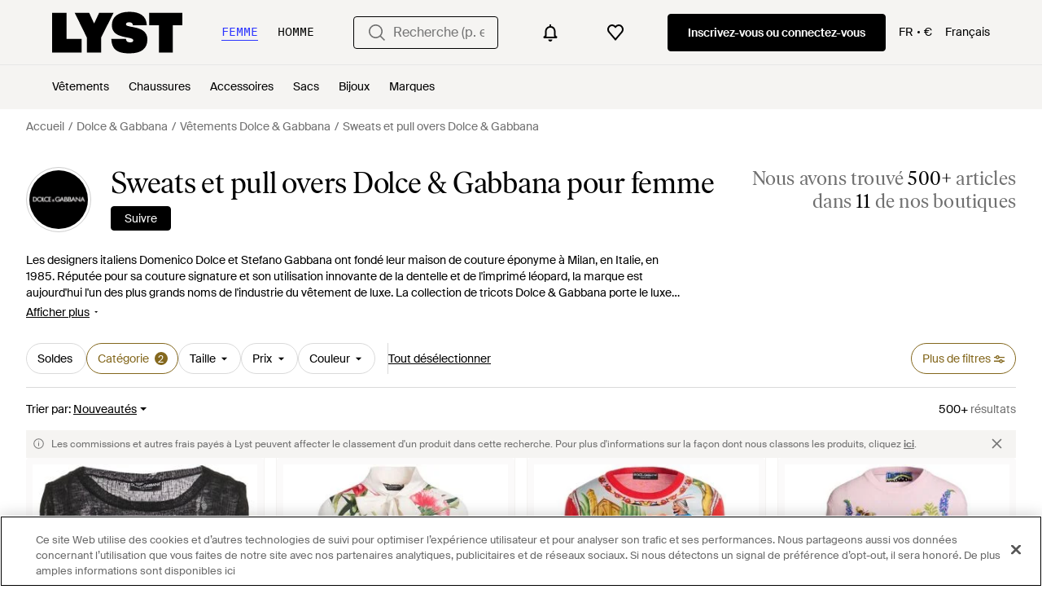

--- FILE ---
content_type: text/html; charset=utf-8
request_url: https://www.lyst.com/fr-fr/parcourir/pulls-dolce-gabbana/
body_size: 86143
content:
<!DOCTYPE html>

<html lang="fr" class="no-js">
    <head>
        <meta charset="utf-8">
        <meta http-equiv="X-UA-Compatible" content="IE=edge,chrome=1" />

        <meta http-equiv="x-dns-prefetch-control" content="on">

        <link rel="preconnect" href="//static.lystit.com">
        <link rel="dns-prefetch" href="//static.lystit.com">

        <link rel="preconnect" href="//cdna.lystit.com">
        <link rel="dns-prefetch" href="//cdna.lystit.com">

        <link rel="preconnect" href="//googleads.g.doubleclick.net">
        <link rel="dns-prefetch" href="//googleads.g.doubleclick.net">

        <link rel="preconnect" href="//www.googleadservices.com">
        <link rel="dns-prefetch" href="//www.googleadservices.com">

        <link rel="preconnect" href="//js-agent.newrelic.com">
        <link rel="dns-prefetch" href="//js-agent.newrelic.com">

        <link rel="preconnect" href="//www.google-analytics.com">
        <link rel="dns-prefetch" href="//www.google-analytics.com">

        <link rel="preconnect" href="//sc-static.net">
        <link rel="dns-prefetch" href="//sc-static.net">

        <meta name="viewport" content="width=device-width, initial-scale=1.0, maximum-scale=1.0, user-scalable=no">
        <meta name="clarity-site-verification" content="a378d40e-9008-4acf-87d9-abe1558a9f7a"/>
        
        
    <link rel="preload" as="image" href="https://cdna.lystit.com/300/375/tr/photos/yoox/e92649af/dolce-gabbana-black-Pullover.jpeg">
<link rel="preload" as="image" href="https://cdna.lystit.com/300/375/tr/photos/yoox/3fad47fa/dolce-gabbana-Hueso-Rebecas.jpeg">


        
        <link rel="preload" href="https://static.lystit.com/static/n/fonts/IvarSoft-Regular.cbdf0bdd682f7a133fb3.woff2" as="font" type="font/woff2" crossorigin>
        <link rel="preload" href="https://static.lystit.com/static/n/fonts/SuisseIntl-Regular-WebS.7328f724fa58bdc7a3a7.woff2" as="font" type="font/woff2" crossorigin>

        <script>var dc=document.documentElement.classList;dc.remove("no-js");dc.add("js")</script>

        
            
                <link rel="alternate" hreflang="en-us" href="https://www.lyst.com/shop/dolce-gabbana-knitwear/" />
            
                <link rel="alternate" hreflang="en-gb" href="https://www.lyst.co.uk/shop/dolce-gabbana-knitwear/" />
            
                <link rel="alternate" hreflang="en-au" href="https://www.lyst.com/en-au/shop/dolce-gabbana-knitwear/" />
            
                <link rel="alternate" hreflang="en-ca" href="https://www.lyst.com/en-ca/shop/dolce-gabbana-knitwear/" />
            
                <link rel="alternate" hreflang="fr-fr" href="https://www.lyst.com/fr-fr/parcourir/pulls-dolce-gabbana/" />
            
                <link rel="alternate" hreflang="it-it" href="https://www.lyst.com/it-it/scopri-ora/maglieria-dolce-gabbana/" />
            
                <link rel="alternate" hreflang="de-de" href="https://www.lyst.com/de-de/shoppen/dolce-gabbana-strickware/" />
            
                <link rel="alternate" hreflang="es-es" href="https://www.lyst.com/es-es/comprar/punto-dolce-gabbana/" />
            
                <link rel="alternate" hreflang="ja-jp" href="https://www.lyst.com/ja-jp/%E3%82%B7%E3%83%A7%E3%83%83%E3%83%94%E3%83%B3%E3%82%B0/dolce-gabbana-%E3%83%8B%E3%83%83%E3%83%88/" />
            
                <link rel="alternate" hreflang="nl-nl" href="https://www.lyst.com/nl-nl/shoppen/dolce-gabbana-gebreide-kleding/" />
            
                <link rel="alternate" hreflang="de-at" href="https://www.lyst.com/de-at/shoppen/dolce-gabbana-strickware/" />
            
                <link rel="alternate" hreflang="de-ch" href="https://www.lyst.com/de-ch/shoppen/dolce-gabbana-strickware/" />
            
                <link rel="alternate" hreflang="nl-be" href="https://www.lyst.com/nl-be/shoppen/dolce-gabbana-gebreide-kleding/" />
            
                <link rel="alternate" hreflang="x-default" href="https://www.lyst.com/shop/dolce-gabbana-knitwear/" />
            
        

        <title>Sweats et pull overs Dolce &amp; Gabbana pour femme | Réductions en ligne jusqu&#39;à 47 % | Lyst</title>

        

        

        <link type="text/css" href="https://static.lystit.com/static/n/web/css/feeds.35f054e9d19217d97fd4.css" rel="stylesheet" media="all" />

        <meta name="theme-color" content="#000000">
        

        
        
            <meta name="description" content="Découvrez les Sweats et pull overs Dolce &amp; Gabbana femme. 674 articles en promotion à partir de 305 €. La plus grande sélection de nouveautés et d&#39;offres seulement sur Lyst.com. Livraison et retours gratuits disponibles." >
        
    

        
            
        

        <meta property="fb:app_id" content="152784791451625">
        
        <meta property="al:web:should_fallback" content="false">
        
        

        <link rel="icon" href="/favicon.ico">
        
            <link rel="apple-touch-icon-precomposed" sizes="152x152" href="/apple-touch-icon-152x152.png">
            <link rel="apple-touch-icon-precomposed" sizes="120x120" href="/apple-touch-icon-120x120.png">
        


        <link rel="search" type="application/opensearchdescription+xml" href="//static.lystit.com/static/n/misc/opensearch.378670c460bd.xml" title="Lyst">

        
        
            <link rel="canonical" href="https://www.lyst.com/fr-fr/parcourir/pulls-dolce-gabbana/">
        
            <link rel="next" href="https://www.lyst.com/fr-fr/parcourir/pulls-dolce-gabbana/?page=2">
        

        <script type="text/javascript">window.NREUM||(NREUM={});NREUM.info={"beacon":"bam.nr-data.net","errorBeacon":"bam.nr-data.net","licenseKey":"7db5f3f67d","applicationID":"3502633","transactionName":"b1JXYUoADUFWAEIMV1YYc0BWAhdbWA0ZFktZQBtFVxMXU1tNQAxdT0QbRlAOExxTBkUMX1ZSR2pLCQxCDSdTFlFfWVBHawkMQmEKUxIWX1JB","queueTime":1,"applicationTime":623,"agent":""};
(window.NREUM||(NREUM={})).init={privacy:{cookies_enabled:false},ajax:{deny_list:["bam-cell.nr-data.net"]},session_trace:{sampling_rate:0.0,mode:"FIXED_RATE",enabled:true,error_sampling_rate:0.0},feature_flags:["soft_nav"]};(window.NREUM||(NREUM={})).loader_config={xpid:"VgQPVFBTGwAFVFNUBAI=",licenseKey:"7db5f3f67d",applicationID:"3502633",browserID:"3502639"};;/*! For license information please see nr-loader-spa-1.308.0.min.js.LICENSE.txt */
(()=>{var e,t,r={384:(e,t,r)=>{"use strict";r.d(t,{NT:()=>a,US:()=>u,Zm:()=>o,bQ:()=>d,dV:()=>c,pV:()=>l});var n=r(6154),i=r(1863),s=r(1910);const a={beacon:"bam.nr-data.net",errorBeacon:"bam.nr-data.net"};function o(){return n.gm.NREUM||(n.gm.NREUM={}),void 0===n.gm.newrelic&&(n.gm.newrelic=n.gm.NREUM),n.gm.NREUM}function c(){let e=o();return e.o||(e.o={ST:n.gm.setTimeout,SI:n.gm.setImmediate||n.gm.setInterval,CT:n.gm.clearTimeout,XHR:n.gm.XMLHttpRequest,REQ:n.gm.Request,EV:n.gm.Event,PR:n.gm.Promise,MO:n.gm.MutationObserver,FETCH:n.gm.fetch,WS:n.gm.WebSocket},(0,s.i)(...Object.values(e.o))),e}function d(e,t){let r=o();r.initializedAgents??={},t.initializedAt={ms:(0,i.t)(),date:new Date},r.initializedAgents[e]=t}function u(e,t){o()[e]=t}function l(){return function(){let e=o();const t=e.info||{};e.info={beacon:a.beacon,errorBeacon:a.errorBeacon,...t}}(),function(){let e=o();const t=e.init||{};e.init={...t}}(),c(),function(){let e=o();const t=e.loader_config||{};e.loader_config={...t}}(),o()}},782:(e,t,r)=>{"use strict";r.d(t,{T:()=>n});const n=r(860).K7.pageViewTiming},860:(e,t,r)=>{"use strict";r.d(t,{$J:()=>u,K7:()=>c,P3:()=>d,XX:()=>i,Yy:()=>o,df:()=>s,qY:()=>n,v4:()=>a});const n="events",i="jserrors",s="browser/blobs",a="rum",o="browser/logs",c={ajax:"ajax",genericEvents:"generic_events",jserrors:i,logging:"logging",metrics:"metrics",pageAction:"page_action",pageViewEvent:"page_view_event",pageViewTiming:"page_view_timing",sessionReplay:"session_replay",sessionTrace:"session_trace",softNav:"soft_navigations",spa:"spa"},d={[c.pageViewEvent]:1,[c.pageViewTiming]:2,[c.metrics]:3,[c.jserrors]:4,[c.spa]:5,[c.ajax]:6,[c.sessionTrace]:7,[c.softNav]:8,[c.sessionReplay]:9,[c.logging]:10,[c.genericEvents]:11},u={[c.pageViewEvent]:a,[c.pageViewTiming]:n,[c.ajax]:n,[c.spa]:n,[c.softNav]:n,[c.metrics]:i,[c.jserrors]:i,[c.sessionTrace]:s,[c.sessionReplay]:s,[c.logging]:o,[c.genericEvents]:"ins"}},944:(e,t,r)=>{"use strict";r.d(t,{R:()=>i});var n=r(3241);function i(e,t){"function"==typeof console.debug&&(console.debug("New Relic Warning: https://github.com/newrelic/newrelic-browser-agent/blob/main/docs/warning-codes.md#".concat(e),t),(0,n.W)({agentIdentifier:null,drained:null,type:"data",name:"warn",feature:"warn",data:{code:e,secondary:t}}))}},993:(e,t,r)=>{"use strict";r.d(t,{A$:()=>s,ET:()=>a,TZ:()=>o,p_:()=>i});var n=r(860);const i={ERROR:"ERROR",WARN:"WARN",INFO:"INFO",DEBUG:"DEBUG",TRACE:"TRACE"},s={OFF:0,ERROR:1,WARN:2,INFO:3,DEBUG:4,TRACE:5},a="log",o=n.K7.logging},1541:(e,t,r)=>{"use strict";r.d(t,{U:()=>i,f:()=>n});const n={MFE:"MFE",BA:"BA"};function i(e,t){if(2!==t?.harvestEndpointVersion)return{};const r=t.agentRef.runtime.appMetadata.agents[0].entityGuid;return e?{"source.id":e.id,"source.name":e.name,"source.type":e.type,"parent.id":e.parent?.id||r,"parent.type":e.parent?.type||n.BA}:{"entity.guid":r,appId:t.agentRef.info.applicationID}}},1687:(e,t,r)=>{"use strict";r.d(t,{Ak:()=>d,Ze:()=>h,x3:()=>u});var n=r(3241),i=r(7836),s=r(3606),a=r(860),o=r(2646);const c={};function d(e,t){const r={staged:!1,priority:a.P3[t]||0};l(e),c[e].get(t)||c[e].set(t,r)}function u(e,t){e&&c[e]&&(c[e].get(t)&&c[e].delete(t),p(e,t,!1),c[e].size&&f(e))}function l(e){if(!e)throw new Error("agentIdentifier required");c[e]||(c[e]=new Map)}function h(e="",t="feature",r=!1){if(l(e),!e||!c[e].get(t)||r)return p(e,t);c[e].get(t).staged=!0,f(e)}function f(e){const t=Array.from(c[e]);t.every(([e,t])=>t.staged)&&(t.sort((e,t)=>e[1].priority-t[1].priority),t.forEach(([t])=>{c[e].delete(t),p(e,t)}))}function p(e,t,r=!0){const a=e?i.ee.get(e):i.ee,c=s.i.handlers;if(!a.aborted&&a.backlog&&c){if((0,n.W)({agentIdentifier:e,type:"lifecycle",name:"drain",feature:t}),r){const e=a.backlog[t],r=c[t];if(r){for(let t=0;e&&t<e.length;++t)g(e[t],r);Object.entries(r).forEach(([e,t])=>{Object.values(t||{}).forEach(t=>{t[0]?.on&&t[0]?.context()instanceof o.y&&t[0].on(e,t[1])})})}}a.isolatedBacklog||delete c[t],a.backlog[t]=null,a.emit("drain-"+t,[])}}function g(e,t){var r=e[1];Object.values(t[r]||{}).forEach(t=>{var r=e[0];if(t[0]===r){var n=t[1],i=e[3],s=e[2];n.apply(i,s)}})}},1738:(e,t,r)=>{"use strict";r.d(t,{U:()=>f,Y:()=>h});var n=r(3241),i=r(9908),s=r(1863),a=r(944),o=r(5701),c=r(3969),d=r(8362),u=r(860),l=r(4261);function h(e,t,r,s){const h=s||r;!h||h[e]&&h[e]!==d.d.prototype[e]||(h[e]=function(){(0,i.p)(c.xV,["API/"+e+"/called"],void 0,u.K7.metrics,r.ee),(0,n.W)({agentIdentifier:r.agentIdentifier,drained:!!o.B?.[r.agentIdentifier],type:"data",name:"api",feature:l.Pl+e,data:{}});try{return t.apply(this,arguments)}catch(e){(0,a.R)(23,e)}})}function f(e,t,r,n,a){const o=e.info;null===r?delete o.jsAttributes[t]:o.jsAttributes[t]=r,(a||null===r)&&(0,i.p)(l.Pl+n,[(0,s.t)(),t,r],void 0,"session",e.ee)}},1741:(e,t,r)=>{"use strict";r.d(t,{W:()=>s});var n=r(944),i=r(4261);class s{#e(e,...t){if(this[e]!==s.prototype[e])return this[e](...t);(0,n.R)(35,e)}addPageAction(e,t){return this.#e(i.hG,e,t)}register(e){return this.#e(i.eY,e)}recordCustomEvent(e,t){return this.#e(i.fF,e,t)}setPageViewName(e,t){return this.#e(i.Fw,e,t)}setCustomAttribute(e,t,r){return this.#e(i.cD,e,t,r)}noticeError(e,t){return this.#e(i.o5,e,t)}setUserId(e,t=!1){return this.#e(i.Dl,e,t)}setApplicationVersion(e){return this.#e(i.nb,e)}setErrorHandler(e){return this.#e(i.bt,e)}addRelease(e,t){return this.#e(i.k6,e,t)}log(e,t){return this.#e(i.$9,e,t)}start(){return this.#e(i.d3)}finished(e){return this.#e(i.BL,e)}recordReplay(){return this.#e(i.CH)}pauseReplay(){return this.#e(i.Tb)}addToTrace(e){return this.#e(i.U2,e)}setCurrentRouteName(e){return this.#e(i.PA,e)}interaction(e){return this.#e(i.dT,e)}wrapLogger(e,t,r){return this.#e(i.Wb,e,t,r)}measure(e,t){return this.#e(i.V1,e,t)}consent(e){return this.#e(i.Pv,e)}}},1863:(e,t,r)=>{"use strict";function n(){return Math.floor(performance.now())}r.d(t,{t:()=>n})},1910:(e,t,r)=>{"use strict";r.d(t,{i:()=>s});var n=r(944);const i=new Map;function s(...e){return e.every(e=>{if(i.has(e))return i.get(e);const t="function"==typeof e?e.toString():"",r=t.includes("[native code]"),s=t.includes("nrWrapper");return r||s||(0,n.R)(64,e?.name||t),i.set(e,r),r})}},2555:(e,t,r)=>{"use strict";r.d(t,{D:()=>o,f:()=>a});var n=r(384),i=r(8122);const s={beacon:n.NT.beacon,errorBeacon:n.NT.errorBeacon,licenseKey:void 0,applicationID:void 0,sa:void 0,queueTime:void 0,applicationTime:void 0,ttGuid:void 0,user:void 0,account:void 0,product:void 0,extra:void 0,jsAttributes:{},userAttributes:void 0,atts:void 0,transactionName:void 0,tNamePlain:void 0};function a(e){try{return!!e.licenseKey&&!!e.errorBeacon&&!!e.applicationID}catch(e){return!1}}const o=e=>(0,i.a)(e,s)},2614:(e,t,r)=>{"use strict";r.d(t,{BB:()=>a,H3:()=>n,g:()=>d,iL:()=>c,tS:()=>o,uh:()=>i,wk:()=>s});const n="NRBA",i="SESSION",s=144e5,a=18e5,o={STARTED:"session-started",PAUSE:"session-pause",RESET:"session-reset",RESUME:"session-resume",UPDATE:"session-update"},c={SAME_TAB:"same-tab",CROSS_TAB:"cross-tab"},d={OFF:0,FULL:1,ERROR:2}},2646:(e,t,r)=>{"use strict";r.d(t,{y:()=>n});class n{constructor(e){this.contextId=e}}},2843:(e,t,r)=>{"use strict";r.d(t,{G:()=>s,u:()=>i});var n=r(3878);function i(e,t=!1,r,i){(0,n.DD)("visibilitychange",function(){if(t)return void("hidden"===document.visibilityState&&e());e(document.visibilityState)},r,i)}function s(e,t,r){(0,n.sp)("pagehide",e,t,r)}},3241:(e,t,r)=>{"use strict";r.d(t,{W:()=>s});var n=r(6154);const i="newrelic";function s(e={}){try{n.gm.dispatchEvent(new CustomEvent(i,{detail:e}))}catch(e){}}},3304:(e,t,r)=>{"use strict";r.d(t,{A:()=>s});var n=r(7836);const i=()=>{const e=new WeakSet;return(t,r)=>{if("object"==typeof r&&null!==r){if(e.has(r))return;e.add(r)}return r}};function s(e){try{return JSON.stringify(e,i())??""}catch(e){try{n.ee.emit("internal-error",[e])}catch(e){}return""}}},3333:(e,t,r)=>{"use strict";r.d(t,{$v:()=>u,TZ:()=>n,Xh:()=>c,Zp:()=>i,kd:()=>d,mq:()=>o,nf:()=>a,qN:()=>s});const n=r(860).K7.genericEvents,i=["auxclick","click","copy","keydown","paste","scrollend"],s=["focus","blur"],a=4,o=1e3,c=2e3,d=["PageAction","UserAction","BrowserPerformance"],u={RESOURCES:"experimental.resources",REGISTER:"register"}},3434:(e,t,r)=>{"use strict";r.d(t,{Jt:()=>s,YM:()=>d});var n=r(7836),i=r(5607);const s="nr@original:".concat(i.W),a=50;var o=Object.prototype.hasOwnProperty,c=!1;function d(e,t){return e||(e=n.ee),r.inPlace=function(e,t,n,i,s){n||(n="");const a="-"===n.charAt(0);for(let o=0;o<t.length;o++){const c=t[o],d=e[c];l(d)||(e[c]=r(d,a?c+n:n,i,c,s))}},r.flag=s,r;function r(t,r,n,c,d){return l(t)?t:(r||(r=""),nrWrapper[s]=t,function(e,t,r){if(Object.defineProperty&&Object.keys)try{return Object.keys(e).forEach(function(r){Object.defineProperty(t,r,{get:function(){return e[r]},set:function(t){return e[r]=t,t}})}),t}catch(e){u([e],r)}for(var n in e)o.call(e,n)&&(t[n]=e[n])}(t,nrWrapper,e),nrWrapper);function nrWrapper(){var s,o,l,h;let f;try{o=this,s=[...arguments],l="function"==typeof n?n(s,o):n||{}}catch(t){u([t,"",[s,o,c],l],e)}i(r+"start",[s,o,c],l,d);const p=performance.now();let g;try{return h=t.apply(o,s),g=performance.now(),h}catch(e){throw g=performance.now(),i(r+"err",[s,o,e],l,d),f=e,f}finally{const e=g-p,t={start:p,end:g,duration:e,isLongTask:e>=a,methodName:c,thrownError:f};t.isLongTask&&i("long-task",[t,o],l,d),i(r+"end",[s,o,h],l,d)}}}function i(r,n,i,s){if(!c||t){var a=c;c=!0;try{e.emit(r,n,i,t,s)}catch(t){u([t,r,n,i],e)}c=a}}}function u(e,t){t||(t=n.ee);try{t.emit("internal-error",e)}catch(e){}}function l(e){return!(e&&"function"==typeof e&&e.apply&&!e[s])}},3606:(e,t,r)=>{"use strict";r.d(t,{i:()=>s});var n=r(9908);s.on=a;var i=s.handlers={};function s(e,t,r,s){a(s||n.d,i,e,t,r)}function a(e,t,r,i,s){s||(s="feature"),e||(e=n.d);var a=t[s]=t[s]||{};(a[r]=a[r]||[]).push([e,i])}},3738:(e,t,r)=>{"use strict";r.d(t,{He:()=>i,Kp:()=>o,Lc:()=>d,Rz:()=>u,TZ:()=>n,bD:()=>s,d3:()=>a,jx:()=>l,sl:()=>h,uP:()=>c});const n=r(860).K7.sessionTrace,i="bstResource",s="resource",a="-start",o="-end",c="fn"+a,d="fn"+o,u="pushState",l=1e3,h=3e4},3785:(e,t,r)=>{"use strict";r.d(t,{R:()=>c,b:()=>d});var n=r(9908),i=r(1863),s=r(860),a=r(3969),o=r(993);function c(e,t,r={},c=o.p_.INFO,d=!0,u,l=(0,i.t)()){(0,n.p)(a.xV,["API/logging/".concat(c.toLowerCase(),"/called")],void 0,s.K7.metrics,e),(0,n.p)(o.ET,[l,t,r,c,d,u],void 0,s.K7.logging,e)}function d(e){return"string"==typeof e&&Object.values(o.p_).some(t=>t===e.toUpperCase().trim())}},3878:(e,t,r)=>{"use strict";function n(e,t){return{capture:e,passive:!1,signal:t}}function i(e,t,r=!1,i){window.addEventListener(e,t,n(r,i))}function s(e,t,r=!1,i){document.addEventListener(e,t,n(r,i))}r.d(t,{DD:()=>s,jT:()=>n,sp:()=>i})},3962:(e,t,r)=>{"use strict";r.d(t,{AM:()=>a,O2:()=>l,OV:()=>s,Qu:()=>h,TZ:()=>c,ih:()=>f,pP:()=>o,t1:()=>u,tC:()=>i,wD:()=>d});var n=r(860);const i=["click","keydown","submit"],s="popstate",a="api",o="initialPageLoad",c=n.K7.softNav,d=5e3,u=500,l={INITIAL_PAGE_LOAD:"",ROUTE_CHANGE:1,UNSPECIFIED:2},h={INTERACTION:1,AJAX:2,CUSTOM_END:3,CUSTOM_TRACER:4},f={IP:"in progress",PF:"pending finish",FIN:"finished",CAN:"cancelled"}},3969:(e,t,r)=>{"use strict";r.d(t,{TZ:()=>n,XG:()=>o,rs:()=>i,xV:()=>a,z_:()=>s});const n=r(860).K7.metrics,i="sm",s="cm",a="storeSupportabilityMetrics",o="storeEventMetrics"},4234:(e,t,r)=>{"use strict";r.d(t,{W:()=>s});var n=r(7836),i=r(1687);class s{constructor(e,t){this.agentIdentifier=e,this.ee=n.ee.get(e),this.featureName=t,this.blocked=!1}deregisterDrain(){(0,i.x3)(this.agentIdentifier,this.featureName)}}},4261:(e,t,r)=>{"use strict";r.d(t,{$9:()=>u,BL:()=>c,CH:()=>p,Dl:()=>R,Fw:()=>w,PA:()=>v,Pl:()=>n,Pv:()=>A,Tb:()=>h,U2:()=>a,V1:()=>E,Wb:()=>T,bt:()=>y,cD:()=>b,d3:()=>x,dT:()=>d,eY:()=>g,fF:()=>f,hG:()=>s,hw:()=>i,k6:()=>o,nb:()=>m,o5:()=>l});const n="api-",i=n+"ixn-",s="addPageAction",a="addToTrace",o="addRelease",c="finished",d="interaction",u="log",l="noticeError",h="pauseReplay",f="recordCustomEvent",p="recordReplay",g="register",m="setApplicationVersion",v="setCurrentRouteName",b="setCustomAttribute",y="setErrorHandler",w="setPageViewName",R="setUserId",x="start",T="wrapLogger",E="measure",A="consent"},5205:(e,t,r)=>{"use strict";r.d(t,{j:()=>S});var n=r(384),i=r(1741);var s=r(2555),a=r(3333);const o=e=>{if(!e||"string"!=typeof e)return!1;try{document.createDocumentFragment().querySelector(e)}catch{return!1}return!0};var c=r(2614),d=r(944),u=r(8122);const l="[data-nr-mask]",h=e=>(0,u.a)(e,(()=>{const e={feature_flags:[],experimental:{allow_registered_children:!1,resources:!1},mask_selector:"*",block_selector:"[data-nr-block]",mask_input_options:{color:!1,date:!1,"datetime-local":!1,email:!1,month:!1,number:!1,range:!1,search:!1,tel:!1,text:!1,time:!1,url:!1,week:!1,textarea:!1,select:!1,password:!0}};return{ajax:{deny_list:void 0,block_internal:!0,enabled:!0,autoStart:!0},api:{get allow_registered_children(){return e.feature_flags.includes(a.$v.REGISTER)||e.experimental.allow_registered_children},set allow_registered_children(t){e.experimental.allow_registered_children=t},duplicate_registered_data:!1},browser_consent_mode:{enabled:!1},distributed_tracing:{enabled:void 0,exclude_newrelic_header:void 0,cors_use_newrelic_header:void 0,cors_use_tracecontext_headers:void 0,allowed_origins:void 0},get feature_flags(){return e.feature_flags},set feature_flags(t){e.feature_flags=t},generic_events:{enabled:!0,autoStart:!0},harvest:{interval:30},jserrors:{enabled:!0,autoStart:!0},logging:{enabled:!0,autoStart:!0},metrics:{enabled:!0,autoStart:!0},obfuscate:void 0,page_action:{enabled:!0},page_view_event:{enabled:!0,autoStart:!0},page_view_timing:{enabled:!0,autoStart:!0},performance:{capture_marks:!1,capture_measures:!1,capture_detail:!0,resources:{get enabled(){return e.feature_flags.includes(a.$v.RESOURCES)||e.experimental.resources},set enabled(t){e.experimental.resources=t},asset_types:[],first_party_domains:[],ignore_newrelic:!0}},privacy:{cookies_enabled:!0},proxy:{assets:void 0,beacon:void 0},session:{expiresMs:c.wk,inactiveMs:c.BB},session_replay:{autoStart:!0,enabled:!1,preload:!1,sampling_rate:10,error_sampling_rate:100,collect_fonts:!1,inline_images:!1,fix_stylesheets:!0,mask_all_inputs:!0,get mask_text_selector(){return e.mask_selector},set mask_text_selector(t){o(t)?e.mask_selector="".concat(t,",").concat(l):""===t||null===t?e.mask_selector=l:(0,d.R)(5,t)},get block_class(){return"nr-block"},get ignore_class(){return"nr-ignore"},get mask_text_class(){return"nr-mask"},get block_selector(){return e.block_selector},set block_selector(t){o(t)?e.block_selector+=",".concat(t):""!==t&&(0,d.R)(6,t)},get mask_input_options(){return e.mask_input_options},set mask_input_options(t){t&&"object"==typeof t?e.mask_input_options={...t,password:!0}:(0,d.R)(7,t)}},session_trace:{enabled:!0,autoStart:!0},soft_navigations:{enabled:!0,autoStart:!0},spa:{enabled:!0,autoStart:!0},ssl:void 0,user_actions:{enabled:!0,elementAttributes:["id","className","tagName","type"]}}})());var f=r(6154),p=r(9324);let g=0;const m={buildEnv:p.F3,distMethod:p.Xs,version:p.xv,originTime:f.WN},v={consented:!1},b={appMetadata:{},get consented(){return this.session?.state?.consent||v.consented},set consented(e){v.consented=e},customTransaction:void 0,denyList:void 0,disabled:!1,harvester:void 0,isolatedBacklog:!1,isRecording:!1,loaderType:void 0,maxBytes:3e4,obfuscator:void 0,onerror:void 0,ptid:void 0,releaseIds:{},session:void 0,timeKeeper:void 0,registeredEntities:[],jsAttributesMetadata:{bytes:0},get harvestCount(){return++g}},y=e=>{const t=(0,u.a)(e,b),r=Object.keys(m).reduce((e,t)=>(e[t]={value:m[t],writable:!1,configurable:!0,enumerable:!0},e),{});return Object.defineProperties(t,r)};var w=r(5701);const R=e=>{const t=e.startsWith("http");e+="/",r.p=t?e:"https://"+e};var x=r(7836),T=r(3241);const E={accountID:void 0,trustKey:void 0,agentID:void 0,licenseKey:void 0,applicationID:void 0,xpid:void 0},A=e=>(0,u.a)(e,E),_=new Set;function S(e,t={},r,a){let{init:o,info:c,loader_config:d,runtime:u={},exposed:l=!0}=t;if(!c){const e=(0,n.pV)();o=e.init,c=e.info,d=e.loader_config}e.init=h(o||{}),e.loader_config=A(d||{}),c.jsAttributes??={},f.bv&&(c.jsAttributes.isWorker=!0),e.info=(0,s.D)(c);const p=e.init,g=[c.beacon,c.errorBeacon];_.has(e.agentIdentifier)||(p.proxy.assets&&(R(p.proxy.assets),g.push(p.proxy.assets)),p.proxy.beacon&&g.push(p.proxy.beacon),e.beacons=[...g],function(e){const t=(0,n.pV)();Object.getOwnPropertyNames(i.W.prototype).forEach(r=>{const n=i.W.prototype[r];if("function"!=typeof n||"constructor"===n)return;let s=t[r];e[r]&&!1!==e.exposed&&"micro-agent"!==e.runtime?.loaderType&&(t[r]=(...t)=>{const n=e[r](...t);return s?s(...t):n})})}(e),(0,n.US)("activatedFeatures",w.B)),u.denyList=[...p.ajax.deny_list||[],...p.ajax.block_internal?g:[]],u.ptid=e.agentIdentifier,u.loaderType=r,e.runtime=y(u),_.has(e.agentIdentifier)||(e.ee=x.ee.get(e.agentIdentifier),e.exposed=l,(0,T.W)({agentIdentifier:e.agentIdentifier,drained:!!w.B?.[e.agentIdentifier],type:"lifecycle",name:"initialize",feature:void 0,data:e.config})),_.add(e.agentIdentifier)}},5270:(e,t,r)=>{"use strict";r.d(t,{Aw:()=>a,SR:()=>s,rF:()=>o});var n=r(384),i=r(7767);function s(e){return!!(0,n.dV)().o.MO&&(0,i.V)(e)&&!0===e?.session_trace.enabled}function a(e){return!0===e?.session_replay.preload&&s(e)}function o(e,t){try{if("string"==typeof t?.type){if("password"===t.type.toLowerCase())return"*".repeat(e?.length||0);if(void 0!==t?.dataset?.nrUnmask||t?.classList?.contains("nr-unmask"))return e}}catch(e){}return"string"==typeof e?e.replace(/[\S]/g,"*"):"*".repeat(e?.length||0)}},5289:(e,t,r)=>{"use strict";r.d(t,{GG:()=>a,Qr:()=>c,sB:()=>o});var n=r(3878),i=r(6389);function s(){return"undefined"==typeof document||"complete"===document.readyState}function a(e,t){if(s())return e();const r=(0,i.J)(e),a=setInterval(()=>{s()&&(clearInterval(a),r())},500);(0,n.sp)("load",r,t)}function o(e){if(s())return e();(0,n.DD)("DOMContentLoaded",e)}function c(e){if(s())return e();(0,n.sp)("popstate",e)}},5607:(e,t,r)=>{"use strict";r.d(t,{W:()=>n});const n=(0,r(9566).bz)()},5701:(e,t,r)=>{"use strict";r.d(t,{B:()=>s,t:()=>a});var n=r(3241);const i=new Set,s={};function a(e,t){const r=t.agentIdentifier;s[r]??={},e&&"object"==typeof e&&(i.has(r)||(t.ee.emit("rumresp",[e]),s[r]=e,i.add(r),(0,n.W)({agentIdentifier:r,loaded:!0,drained:!0,type:"lifecycle",name:"load",feature:void 0,data:e})))}},6154:(e,t,r)=>{"use strict";r.d(t,{OF:()=>d,RI:()=>i,WN:()=>h,bv:()=>s,eN:()=>f,gm:()=>a,lR:()=>l,m:()=>c,mw:()=>o,sb:()=>u});var n=r(1863);const i="undefined"!=typeof window&&!!window.document,s="undefined"!=typeof WorkerGlobalScope&&("undefined"!=typeof self&&self instanceof WorkerGlobalScope&&self.navigator instanceof WorkerNavigator||"undefined"!=typeof globalThis&&globalThis instanceof WorkerGlobalScope&&globalThis.navigator instanceof WorkerNavigator),a=i?window:"undefined"!=typeof WorkerGlobalScope&&("undefined"!=typeof self&&self instanceof WorkerGlobalScope&&self||"undefined"!=typeof globalThis&&globalThis instanceof WorkerGlobalScope&&globalThis),o=Boolean("hidden"===a?.document?.visibilityState),c=""+a?.location,d=/iPad|iPhone|iPod/.test(a.navigator?.userAgent),u=d&&"undefined"==typeof SharedWorker,l=(()=>{const e=a.navigator?.userAgent?.match(/Firefox[/\s](\d+\.\d+)/);return Array.isArray(e)&&e.length>=2?+e[1]:0})(),h=Date.now()-(0,n.t)(),f=()=>"undefined"!=typeof PerformanceNavigationTiming&&a?.performance?.getEntriesByType("navigation")?.[0]?.responseStart},6344:(e,t,r)=>{"use strict";r.d(t,{BB:()=>u,Qb:()=>l,TZ:()=>i,Ug:()=>a,Vh:()=>s,_s:()=>o,bc:()=>d,yP:()=>c});var n=r(2614);const i=r(860).K7.sessionReplay,s="errorDuringReplay",a=.12,o={DomContentLoaded:0,Load:1,FullSnapshot:2,IncrementalSnapshot:3,Meta:4,Custom:5},c={[n.g.ERROR]:15e3,[n.g.FULL]:3e5,[n.g.OFF]:0},d={RESET:{message:"Session was reset",sm:"Reset"},IMPORT:{message:"Recorder failed to import",sm:"Import"},TOO_MANY:{message:"429: Too Many Requests",sm:"Too-Many"},TOO_BIG:{message:"Payload was too large",sm:"Too-Big"},CROSS_TAB:{message:"Session Entity was set to OFF on another tab",sm:"Cross-Tab"},ENTITLEMENTS:{message:"Session Replay is not allowed and will not be started",sm:"Entitlement"}},u=5e3,l={API:"api",RESUME:"resume",SWITCH_TO_FULL:"switchToFull",INITIALIZE:"initialize",PRELOAD:"preload"}},6389:(e,t,r)=>{"use strict";function n(e,t=500,r={}){const n=r?.leading||!1;let i;return(...r)=>{n&&void 0===i&&(e.apply(this,r),i=setTimeout(()=>{i=clearTimeout(i)},t)),n||(clearTimeout(i),i=setTimeout(()=>{e.apply(this,r)},t))}}function i(e){let t=!1;return(...r)=>{t||(t=!0,e.apply(this,r))}}r.d(t,{J:()=>i,s:()=>n})},6630:(e,t,r)=>{"use strict";r.d(t,{T:()=>n});const n=r(860).K7.pageViewEvent},6774:(e,t,r)=>{"use strict";r.d(t,{T:()=>n});const n=r(860).K7.jserrors},7295:(e,t,r)=>{"use strict";r.d(t,{Xv:()=>a,gX:()=>i,iW:()=>s});var n=[];function i(e){if(!e||s(e))return!1;if(0===n.length)return!0;if("*"===n[0].hostname)return!1;for(var t=0;t<n.length;t++){var r=n[t];if(r.hostname.test(e.hostname)&&r.pathname.test(e.pathname))return!1}return!0}function s(e){return void 0===e.hostname}function a(e){if(n=[],e&&e.length)for(var t=0;t<e.length;t++){let r=e[t];if(!r)continue;if("*"===r)return void(n=[{hostname:"*"}]);0===r.indexOf("http://")?r=r.substring(7):0===r.indexOf("https://")&&(r=r.substring(8));const i=r.indexOf("/");let s,a;i>0?(s=r.substring(0,i),a=r.substring(i)):(s=r,a="*");let[c]=s.split(":");n.push({hostname:o(c),pathname:o(a,!0)})}}function o(e,t=!1){const r=e.replace(/[.+?^${}()|[\]\\]/g,e=>"\\"+e).replace(/\*/g,".*?");return new RegExp((t?"^":"")+r+"$")}},7485:(e,t,r)=>{"use strict";r.d(t,{D:()=>i});var n=r(6154);function i(e){if(0===(e||"").indexOf("data:"))return{protocol:"data"};try{const t=new URL(e,location.href),r={port:t.port,hostname:t.hostname,pathname:t.pathname,search:t.search,protocol:t.protocol.slice(0,t.protocol.indexOf(":")),sameOrigin:t.protocol===n.gm?.location?.protocol&&t.host===n.gm?.location?.host};return r.port&&""!==r.port||("http:"===t.protocol&&(r.port="80"),"https:"===t.protocol&&(r.port="443")),r.pathname&&""!==r.pathname?r.pathname.startsWith("/")||(r.pathname="/".concat(r.pathname)):r.pathname="/",r}catch(e){return{}}}},7699:(e,t,r)=>{"use strict";r.d(t,{It:()=>s,KC:()=>o,No:()=>i,qh:()=>a});var n=r(860);const i=16e3,s=1e6,a="SESSION_ERROR",o={[n.K7.logging]:!0,[n.K7.genericEvents]:!1,[n.K7.jserrors]:!1,[n.K7.ajax]:!1}},7767:(e,t,r)=>{"use strict";r.d(t,{V:()=>i});var n=r(6154);const i=e=>n.RI&&!0===e?.privacy.cookies_enabled},7836:(e,t,r)=>{"use strict";r.d(t,{P:()=>o,ee:()=>c});var n=r(384),i=r(8990),s=r(2646),a=r(5607);const o="nr@context:".concat(a.W),c=function e(t,r){var n={},a={},u={},l=!1;try{l=16===r.length&&d.initializedAgents?.[r]?.runtime.isolatedBacklog}catch(e){}var h={on:p,addEventListener:p,removeEventListener:function(e,t){var r=n[e];if(!r)return;for(var i=0;i<r.length;i++)r[i]===t&&r.splice(i,1)},emit:function(e,r,n,i,s){!1!==s&&(s=!0);if(c.aborted&&!i)return;t&&s&&t.emit(e,r,n);var o=f(n);g(e).forEach(e=>{e.apply(o,r)});var d=v()[a[e]];d&&d.push([h,e,r,o]);return o},get:m,listeners:g,context:f,buffer:function(e,t){const r=v();if(t=t||"feature",h.aborted)return;Object.entries(e||{}).forEach(([e,n])=>{a[n]=t,t in r||(r[t]=[])})},abort:function(){h._aborted=!0,Object.keys(h.backlog).forEach(e=>{delete h.backlog[e]})},isBuffering:function(e){return!!v()[a[e]]},debugId:r,backlog:l?{}:t&&"object"==typeof t.backlog?t.backlog:{},isolatedBacklog:l};return Object.defineProperty(h,"aborted",{get:()=>{let e=h._aborted||!1;return e||(t&&(e=t.aborted),e)}}),h;function f(e){return e&&e instanceof s.y?e:e?(0,i.I)(e,o,()=>new s.y(o)):new s.y(o)}function p(e,t){n[e]=g(e).concat(t)}function g(e){return n[e]||[]}function m(t){return u[t]=u[t]||e(h,t)}function v(){return h.backlog}}(void 0,"globalEE"),d=(0,n.Zm)();d.ee||(d.ee=c)},8122:(e,t,r)=>{"use strict";r.d(t,{a:()=>i});var n=r(944);function i(e,t){try{if(!e||"object"!=typeof e)return(0,n.R)(3);if(!t||"object"!=typeof t)return(0,n.R)(4);const r=Object.create(Object.getPrototypeOf(t),Object.getOwnPropertyDescriptors(t)),s=0===Object.keys(r).length?e:r;for(let a in s)if(void 0!==e[a])try{if(null===e[a]){r[a]=null;continue}Array.isArray(e[a])&&Array.isArray(t[a])?r[a]=Array.from(new Set([...e[a],...t[a]])):"object"==typeof e[a]&&"object"==typeof t[a]?r[a]=i(e[a],t[a]):r[a]=e[a]}catch(e){r[a]||(0,n.R)(1,e)}return r}catch(e){(0,n.R)(2,e)}}},8139:(e,t,r)=>{"use strict";r.d(t,{u:()=>h});var n=r(7836),i=r(3434),s=r(8990),a=r(6154);const o={},c=a.gm.XMLHttpRequest,d="addEventListener",u="removeEventListener",l="nr@wrapped:".concat(n.P);function h(e){var t=function(e){return(e||n.ee).get("events")}(e);if(o[t.debugId]++)return t;o[t.debugId]=1;var r=(0,i.YM)(t,!0);function h(e){r.inPlace(e,[d,u],"-",p)}function p(e,t){return e[1]}return"getPrototypeOf"in Object&&(a.RI&&f(document,h),c&&f(c.prototype,h),f(a.gm,h)),t.on(d+"-start",function(e,t){var n=e[1];if(null!==n&&("function"==typeof n||"object"==typeof n)&&"newrelic"!==e[0]){var i=(0,s.I)(n,l,function(){var e={object:function(){if("function"!=typeof n.handleEvent)return;return n.handleEvent.apply(n,arguments)},function:n}[typeof n];return e?r(e,"fn-",null,e.name||"anonymous"):n});this.wrapped=e[1]=i}}),t.on(u+"-start",function(e){e[1]=this.wrapped||e[1]}),t}function f(e,t,...r){let n=e;for(;"object"==typeof n&&!Object.prototype.hasOwnProperty.call(n,d);)n=Object.getPrototypeOf(n);n&&t(n,...r)}},8362:(e,t,r)=>{"use strict";r.d(t,{d:()=>s});var n=r(9566),i=r(1741);class s extends i.W{agentIdentifier=(0,n.LA)(16)}},8374:(e,t,r)=>{r.nc=(()=>{try{return document?.currentScript?.nonce}catch(e){}return""})()},8990:(e,t,r)=>{"use strict";r.d(t,{I:()=>i});var n=Object.prototype.hasOwnProperty;function i(e,t,r){if(n.call(e,t))return e[t];var i=r();if(Object.defineProperty&&Object.keys)try{return Object.defineProperty(e,t,{value:i,writable:!0,enumerable:!1}),i}catch(e){}return e[t]=i,i}},9119:(e,t,r)=>{"use strict";r.d(t,{L:()=>s});var n=/([^?#]*)[^#]*(#[^?]*|$).*/,i=/([^?#]*)().*/;function s(e,t){return e?e.replace(t?n:i,"$1$2"):e}},9300:(e,t,r)=>{"use strict";r.d(t,{T:()=>n});const n=r(860).K7.ajax},9324:(e,t,r)=>{"use strict";r.d(t,{AJ:()=>a,F3:()=>i,Xs:()=>s,Yq:()=>o,xv:()=>n});const n="1.308.0",i="PROD",s="CDN",a="@newrelic/rrweb",o="1.0.1"},9566:(e,t,r)=>{"use strict";r.d(t,{LA:()=>o,ZF:()=>c,bz:()=>a,el:()=>d});var n=r(6154);const i="xxxxxxxx-xxxx-4xxx-yxxx-xxxxxxxxxxxx";function s(e,t){return e?15&e[t]:16*Math.random()|0}function a(){const e=n.gm?.crypto||n.gm?.msCrypto;let t,r=0;return e&&e.getRandomValues&&(t=e.getRandomValues(new Uint8Array(30))),i.split("").map(e=>"x"===e?s(t,r++).toString(16):"y"===e?(3&s()|8).toString(16):e).join("")}function o(e){const t=n.gm?.crypto||n.gm?.msCrypto;let r,i=0;t&&t.getRandomValues&&(r=t.getRandomValues(new Uint8Array(e)));const a=[];for(var o=0;o<e;o++)a.push(s(r,i++).toString(16));return a.join("")}function c(){return o(16)}function d(){return o(32)}},9908:(e,t,r)=>{"use strict";r.d(t,{d:()=>n,p:()=>i});var n=r(7836).ee.get("handle");function i(e,t,r,i,s){s?(s.buffer([e],i),s.emit(e,t,r)):(n.buffer([e],i),n.emit(e,t,r))}}},n={};function i(e){var t=n[e];if(void 0!==t)return t.exports;var s=n[e]={exports:{}};return r[e](s,s.exports,i),s.exports}i.m=r,i.d=(e,t)=>{for(var r in t)i.o(t,r)&&!i.o(e,r)&&Object.defineProperty(e,r,{enumerable:!0,get:t[r]})},i.f={},i.e=e=>Promise.all(Object.keys(i.f).reduce((t,r)=>(i.f[r](e,t),t),[])),i.u=e=>({212:"nr-spa-compressor",249:"nr-spa-recorder",478:"nr-spa"}[e]+"-1.308.0.min.js"),i.o=(e,t)=>Object.prototype.hasOwnProperty.call(e,t),e={},t="NRBA-1.308.0.PROD:",i.l=(r,n,s,a)=>{if(e[r])e[r].push(n);else{var o,c;if(void 0!==s)for(var d=document.getElementsByTagName("script"),u=0;u<d.length;u++){var l=d[u];if(l.getAttribute("src")==r||l.getAttribute("data-webpack")==t+s){o=l;break}}if(!o){c=!0;var h={478:"sha512-RSfSVnmHk59T/uIPbdSE0LPeqcEdF4/+XhfJdBuccH5rYMOEZDhFdtnh6X6nJk7hGpzHd9Ujhsy7lZEz/ORYCQ==",249:"sha512-ehJXhmntm85NSqW4MkhfQqmeKFulra3klDyY0OPDUE+sQ3GokHlPh1pmAzuNy//3j4ac6lzIbmXLvGQBMYmrkg==",212:"sha512-B9h4CR46ndKRgMBcK+j67uSR2RCnJfGefU+A7FrgR/k42ovXy5x/MAVFiSvFxuVeEk/pNLgvYGMp1cBSK/G6Fg=="};(o=document.createElement("script")).charset="utf-8",i.nc&&o.setAttribute("nonce",i.nc),o.setAttribute("data-webpack",t+s),o.src=r,0!==o.src.indexOf(window.location.origin+"/")&&(o.crossOrigin="anonymous"),h[a]&&(o.integrity=h[a])}e[r]=[n];var f=(t,n)=>{o.onerror=o.onload=null,clearTimeout(p);var i=e[r];if(delete e[r],o.parentNode&&o.parentNode.removeChild(o),i&&i.forEach(e=>e(n)),t)return t(n)},p=setTimeout(f.bind(null,void 0,{type:"timeout",target:o}),12e4);o.onerror=f.bind(null,o.onerror),o.onload=f.bind(null,o.onload),c&&document.head.appendChild(o)}},i.r=e=>{"undefined"!=typeof Symbol&&Symbol.toStringTag&&Object.defineProperty(e,Symbol.toStringTag,{value:"Module"}),Object.defineProperty(e,"__esModule",{value:!0})},i.p="https://js-agent.newrelic.com/",(()=>{var e={38:0,788:0};i.f.j=(t,r)=>{var n=i.o(e,t)?e[t]:void 0;if(0!==n)if(n)r.push(n[2]);else{var s=new Promise((r,i)=>n=e[t]=[r,i]);r.push(n[2]=s);var a=i.p+i.u(t),o=new Error;i.l(a,r=>{if(i.o(e,t)&&(0!==(n=e[t])&&(e[t]=void 0),n)){var s=r&&("load"===r.type?"missing":r.type),a=r&&r.target&&r.target.src;o.message="Loading chunk "+t+" failed: ("+s+": "+a+")",o.name="ChunkLoadError",o.type=s,o.request=a,n[1](o)}},"chunk-"+t,t)}};var t=(t,r)=>{var n,s,[a,o,c]=r,d=0;if(a.some(t=>0!==e[t])){for(n in o)i.o(o,n)&&(i.m[n]=o[n]);if(c)c(i)}for(t&&t(r);d<a.length;d++)s=a[d],i.o(e,s)&&e[s]&&e[s][0](),e[s]=0},r=self["webpackChunk:NRBA-1.308.0.PROD"]=self["webpackChunk:NRBA-1.308.0.PROD"]||[];r.forEach(t.bind(null,0)),r.push=t.bind(null,r.push.bind(r))})(),(()=>{"use strict";i(8374);var e=i(8362),t=i(860);const r=Object.values(t.K7);var n=i(5205);var s=i(9908),a=i(1863),o=i(4261),c=i(1738);var d=i(1687),u=i(4234),l=i(5289),h=i(6154),f=i(944),p=i(5270),g=i(7767),m=i(6389),v=i(7699);class b extends u.W{constructor(e,t){super(e.agentIdentifier,t),this.agentRef=e,this.abortHandler=void 0,this.featAggregate=void 0,this.loadedSuccessfully=void 0,this.onAggregateImported=new Promise(e=>{this.loadedSuccessfully=e}),this.deferred=Promise.resolve(),!1===e.init[this.featureName].autoStart?this.deferred=new Promise((t,r)=>{this.ee.on("manual-start-all",(0,m.J)(()=>{(0,d.Ak)(e.agentIdentifier,this.featureName),t()}))}):(0,d.Ak)(e.agentIdentifier,t)}importAggregator(e,t,r={}){if(this.featAggregate)return;const n=async()=>{let n;await this.deferred;try{if((0,g.V)(e.init)){const{setupAgentSession:t}=await i.e(478).then(i.bind(i,8766));n=t(e)}}catch(e){(0,f.R)(20,e),this.ee.emit("internal-error",[e]),(0,s.p)(v.qh,[e],void 0,this.featureName,this.ee)}try{if(!this.#t(this.featureName,n,e.init))return(0,d.Ze)(this.agentIdentifier,this.featureName),void this.loadedSuccessfully(!1);const{Aggregate:i}=await t();this.featAggregate=new i(e,r),e.runtime.harvester.initializedAggregates.push(this.featAggregate),this.loadedSuccessfully(!0)}catch(e){(0,f.R)(34,e),this.abortHandler?.(),(0,d.Ze)(this.agentIdentifier,this.featureName,!0),this.loadedSuccessfully(!1),this.ee&&this.ee.abort()}};h.RI?(0,l.GG)(()=>n(),!0):n()}#t(e,r,n){if(this.blocked)return!1;switch(e){case t.K7.sessionReplay:return(0,p.SR)(n)&&!!r;case t.K7.sessionTrace:return!!r;default:return!0}}}var y=i(6630),w=i(2614),R=i(3241);class x extends b{static featureName=y.T;constructor(e){var t;super(e,y.T),this.setupInspectionEvents(e.agentIdentifier),t=e,(0,c.Y)(o.Fw,function(e,r){"string"==typeof e&&("/"!==e.charAt(0)&&(e="/"+e),t.runtime.customTransaction=(r||"http://custom.transaction")+e,(0,s.p)(o.Pl+o.Fw,[(0,a.t)()],void 0,void 0,t.ee))},t),this.importAggregator(e,()=>i.e(478).then(i.bind(i,2467)))}setupInspectionEvents(e){const t=(t,r)=>{t&&(0,R.W)({agentIdentifier:e,timeStamp:t.timeStamp,loaded:"complete"===t.target.readyState,type:"window",name:r,data:t.target.location+""})};(0,l.sB)(e=>{t(e,"DOMContentLoaded")}),(0,l.GG)(e=>{t(e,"load")}),(0,l.Qr)(e=>{t(e,"navigate")}),this.ee.on(w.tS.UPDATE,(t,r)=>{(0,R.W)({agentIdentifier:e,type:"lifecycle",name:"session",data:r})})}}var T=i(384);class E extends e.d{constructor(e){var t;(super(),h.gm)?(this.features={},(0,T.bQ)(this.agentIdentifier,this),this.desiredFeatures=new Set(e.features||[]),this.desiredFeatures.add(x),(0,n.j)(this,e,e.loaderType||"agent"),t=this,(0,c.Y)(o.cD,function(e,r,n=!1){if("string"==typeof e){if(["string","number","boolean"].includes(typeof r)||null===r)return(0,c.U)(t,e,r,o.cD,n);(0,f.R)(40,typeof r)}else(0,f.R)(39,typeof e)},t),function(e){(0,c.Y)(o.Dl,function(t,r=!1){if("string"!=typeof t&&null!==t)return void(0,f.R)(41,typeof t);const n=e.info.jsAttributes["enduser.id"];r&&null!=n&&n!==t?(0,s.p)(o.Pl+"setUserIdAndResetSession",[t],void 0,"session",e.ee):(0,c.U)(e,"enduser.id",t,o.Dl,!0)},e)}(this),function(e){(0,c.Y)(o.nb,function(t){if("string"==typeof t||null===t)return(0,c.U)(e,"application.version",t,o.nb,!1);(0,f.R)(42,typeof t)},e)}(this),function(e){(0,c.Y)(o.d3,function(){e.ee.emit("manual-start-all")},e)}(this),function(e){(0,c.Y)(o.Pv,function(t=!0){if("boolean"==typeof t){if((0,s.p)(o.Pl+o.Pv,[t],void 0,"session",e.ee),e.runtime.consented=t,t){const t=e.features.page_view_event;t.onAggregateImported.then(e=>{const r=t.featAggregate;e&&!r.sentRum&&r.sendRum()})}}else(0,f.R)(65,typeof t)},e)}(this),this.run()):(0,f.R)(21)}get config(){return{info:this.info,init:this.init,loader_config:this.loader_config,runtime:this.runtime}}get api(){return this}run(){try{const e=function(e){const t={};return r.forEach(r=>{t[r]=!!e[r]?.enabled}),t}(this.init),n=[...this.desiredFeatures];n.sort((e,r)=>t.P3[e.featureName]-t.P3[r.featureName]),n.forEach(r=>{if(!e[r.featureName]&&r.featureName!==t.K7.pageViewEvent)return;if(r.featureName===t.K7.spa)return void(0,f.R)(67);const n=function(e){switch(e){case t.K7.ajax:return[t.K7.jserrors];case t.K7.sessionTrace:return[t.K7.ajax,t.K7.pageViewEvent];case t.K7.sessionReplay:return[t.K7.sessionTrace];case t.K7.pageViewTiming:return[t.K7.pageViewEvent];default:return[]}}(r.featureName).filter(e=>!(e in this.features));n.length>0&&(0,f.R)(36,{targetFeature:r.featureName,missingDependencies:n}),this.features[r.featureName]=new r(this)})}catch(e){(0,f.R)(22,e);for(const e in this.features)this.features[e].abortHandler?.();const t=(0,T.Zm)();delete t.initializedAgents[this.agentIdentifier]?.features,delete this.sharedAggregator;return t.ee.get(this.agentIdentifier).abort(),!1}}}var A=i(2843),_=i(782);class S extends b{static featureName=_.T;constructor(e){super(e,_.T),h.RI&&((0,A.u)(()=>(0,s.p)("docHidden",[(0,a.t)()],void 0,_.T,this.ee),!0),(0,A.G)(()=>(0,s.p)("winPagehide",[(0,a.t)()],void 0,_.T,this.ee)),this.importAggregator(e,()=>i.e(478).then(i.bind(i,9917))))}}var O=i(3969);class I extends b{static featureName=O.TZ;constructor(e){super(e,O.TZ),h.RI&&document.addEventListener("securitypolicyviolation",e=>{(0,s.p)(O.xV,["Generic/CSPViolation/Detected"],void 0,this.featureName,this.ee)}),this.importAggregator(e,()=>i.e(478).then(i.bind(i,6555)))}}var N=i(6774),P=i(3878),k=i(3304);class D{constructor(e,t,r,n,i){this.name="UncaughtError",this.message="string"==typeof e?e:(0,k.A)(e),this.sourceURL=t,this.line=r,this.column=n,this.__newrelic=i}}function C(e){return M(e)?e:new D(void 0!==e?.message?e.message:e,e?.filename||e?.sourceURL,e?.lineno||e?.line,e?.colno||e?.col,e?.__newrelic,e?.cause)}function j(e){const t="Unhandled Promise Rejection: ";if(!e?.reason)return;if(M(e.reason)){try{e.reason.message.startsWith(t)||(e.reason.message=t+e.reason.message)}catch(e){}return C(e.reason)}const r=C(e.reason);return(r.message||"").startsWith(t)||(r.message=t+r.message),r}function L(e){if(e.error instanceof SyntaxError&&!/:\d+$/.test(e.error.stack?.trim())){const t=new D(e.message,e.filename,e.lineno,e.colno,e.error.__newrelic,e.cause);return t.name=SyntaxError.name,t}return M(e.error)?e.error:C(e)}function M(e){return e instanceof Error&&!!e.stack}function H(e,r,n,i,o=(0,a.t)()){"string"==typeof e&&(e=new Error(e)),(0,s.p)("err",[e,o,!1,r,n.runtime.isRecording,void 0,i],void 0,t.K7.jserrors,n.ee),(0,s.p)("uaErr",[],void 0,t.K7.genericEvents,n.ee)}var B=i(1541),K=i(993),W=i(3785);function U(e,{customAttributes:t={},level:r=K.p_.INFO}={},n,i,s=(0,a.t)()){(0,W.R)(n.ee,e,t,r,!1,i,s)}function F(e,r,n,i,c=(0,a.t)()){(0,s.p)(o.Pl+o.hG,[c,e,r,i],void 0,t.K7.genericEvents,n.ee)}function V(e,r,n,i,c=(0,a.t)()){const{start:d,end:u,customAttributes:l}=r||{},h={customAttributes:l||{}};if("object"!=typeof h.customAttributes||"string"!=typeof e||0===e.length)return void(0,f.R)(57);const p=(e,t)=>null==e?t:"number"==typeof e?e:e instanceof PerformanceMark?e.startTime:Number.NaN;if(h.start=p(d,0),h.end=p(u,c),Number.isNaN(h.start)||Number.isNaN(h.end))(0,f.R)(57);else{if(h.duration=h.end-h.start,!(h.duration<0))return(0,s.p)(o.Pl+o.V1,[h,e,i],void 0,t.K7.genericEvents,n.ee),h;(0,f.R)(58)}}function G(e,r={},n,i,c=(0,a.t)()){(0,s.p)(o.Pl+o.fF,[c,e,r,i],void 0,t.K7.genericEvents,n.ee)}function z(e){(0,c.Y)(o.eY,function(t){return Y(e,t)},e)}function Y(e,r,n){(0,f.R)(54,"newrelic.register"),r||={},r.type=B.f.MFE,r.licenseKey||=e.info.licenseKey,r.blocked=!1,r.parent=n||{},Array.isArray(r.tags)||(r.tags=[]);const i={};r.tags.forEach(e=>{"name"!==e&&"id"!==e&&(i["source.".concat(e)]=!0)}),r.isolated??=!0;let o=()=>{};const c=e.runtime.registeredEntities;if(!r.isolated){const e=c.find(({metadata:{target:{id:e}}})=>e===r.id&&!r.isolated);if(e)return e}const d=e=>{r.blocked=!0,o=e};function u(e){return"string"==typeof e&&!!e.trim()&&e.trim().length<501||"number"==typeof e}e.init.api.allow_registered_children||d((0,m.J)(()=>(0,f.R)(55))),u(r.id)&&u(r.name)||d((0,m.J)(()=>(0,f.R)(48,r)));const l={addPageAction:(t,n={})=>g(F,[t,{...i,...n},e],r),deregister:()=>{d((0,m.J)(()=>(0,f.R)(68)))},log:(t,n={})=>g(U,[t,{...n,customAttributes:{...i,...n.customAttributes||{}}},e],r),measure:(t,n={})=>g(V,[t,{...n,customAttributes:{...i,...n.customAttributes||{}}},e],r),noticeError:(t,n={})=>g(H,[t,{...i,...n},e],r),register:(t={})=>g(Y,[e,t],l.metadata.target),recordCustomEvent:(t,n={})=>g(G,[t,{...i,...n},e],r),setApplicationVersion:e=>p("application.version",e),setCustomAttribute:(e,t)=>p(e,t),setUserId:e=>p("enduser.id",e),metadata:{customAttributes:i,target:r}},h=()=>(r.blocked&&o(),r.blocked);h()||c.push(l);const p=(e,t)=>{h()||(i[e]=t)},g=(r,n,i)=>{if(h())return;const o=(0,a.t)();(0,s.p)(O.xV,["API/register/".concat(r.name,"/called")],void 0,t.K7.metrics,e.ee);try{if(e.init.api.duplicate_registered_data&&"register"!==r.name){let e=n;if(n[1]instanceof Object){const t={"child.id":i.id,"child.type":i.type};e="customAttributes"in n[1]?[n[0],{...n[1],customAttributes:{...n[1].customAttributes,...t}},...n.slice(2)]:[n[0],{...n[1],...t},...n.slice(2)]}r(...e,void 0,o)}return r(...n,i,o)}catch(e){(0,f.R)(50,e)}};return l}class Z extends b{static featureName=N.T;constructor(e){var t;super(e,N.T),t=e,(0,c.Y)(o.o5,(e,r)=>H(e,r,t),t),function(e){(0,c.Y)(o.bt,function(t){e.runtime.onerror=t},e)}(e),function(e){let t=0;(0,c.Y)(o.k6,function(e,r){++t>10||(this.runtime.releaseIds[e.slice(-200)]=(""+r).slice(-200))},e)}(e),z(e);try{this.removeOnAbort=new AbortController}catch(e){}this.ee.on("internal-error",(t,r)=>{this.abortHandler&&(0,s.p)("ierr",[C(t),(0,a.t)(),!0,{},e.runtime.isRecording,r],void 0,this.featureName,this.ee)}),h.gm.addEventListener("unhandledrejection",t=>{this.abortHandler&&(0,s.p)("err",[j(t),(0,a.t)(),!1,{unhandledPromiseRejection:1},e.runtime.isRecording],void 0,this.featureName,this.ee)},(0,P.jT)(!1,this.removeOnAbort?.signal)),h.gm.addEventListener("error",t=>{this.abortHandler&&(0,s.p)("err",[L(t),(0,a.t)(),!1,{},e.runtime.isRecording],void 0,this.featureName,this.ee)},(0,P.jT)(!1,this.removeOnAbort?.signal)),this.abortHandler=this.#r,this.importAggregator(e,()=>i.e(478).then(i.bind(i,2176)))}#r(){this.removeOnAbort?.abort(),this.abortHandler=void 0}}var q=i(8990);let X=1;function J(e){const t=typeof e;return!e||"object"!==t&&"function"!==t?-1:e===h.gm?0:(0,q.I)(e,"nr@id",function(){return X++})}function Q(e){if("string"==typeof e&&e.length)return e.length;if("object"==typeof e){if("undefined"!=typeof ArrayBuffer&&e instanceof ArrayBuffer&&e.byteLength)return e.byteLength;if("undefined"!=typeof Blob&&e instanceof Blob&&e.size)return e.size;if(!("undefined"!=typeof FormData&&e instanceof FormData))try{return(0,k.A)(e).length}catch(e){return}}}var ee=i(8139),te=i(7836),re=i(3434);const ne={},ie=["open","send"];function se(e){var t=e||te.ee;const r=function(e){return(e||te.ee).get("xhr")}(t);if(void 0===h.gm.XMLHttpRequest)return r;if(ne[r.debugId]++)return r;ne[r.debugId]=1,(0,ee.u)(t);var n=(0,re.YM)(r),i=h.gm.XMLHttpRequest,s=h.gm.MutationObserver,a=h.gm.Promise,o=h.gm.setInterval,c="readystatechange",d=["onload","onerror","onabort","onloadstart","onloadend","onprogress","ontimeout"],u=[],l=h.gm.XMLHttpRequest=function(e){const t=new i(e),s=r.context(t);try{r.emit("new-xhr",[t],s),t.addEventListener(c,(a=s,function(){var e=this;e.readyState>3&&!a.resolved&&(a.resolved=!0,r.emit("xhr-resolved",[],e)),n.inPlace(e,d,"fn-",y)}),(0,P.jT)(!1))}catch(e){(0,f.R)(15,e);try{r.emit("internal-error",[e])}catch(e){}}var a;return t};function p(e,t){n.inPlace(t,["onreadystatechange"],"fn-",y)}if(function(e,t){for(var r in e)t[r]=e[r]}(i,l),l.prototype=i.prototype,n.inPlace(l.prototype,ie,"-xhr-",y),r.on("send-xhr-start",function(e,t){p(e,t),function(e){u.push(e),s&&(g?g.then(b):o?o(b):(m=-m,v.data=m))}(t)}),r.on("open-xhr-start",p),s){var g=a&&a.resolve();if(!o&&!a){var m=1,v=document.createTextNode(m);new s(b).observe(v,{characterData:!0})}}else t.on("fn-end",function(e){e[0]&&e[0].type===c||b()});function b(){for(var e=0;e<u.length;e++)p(0,u[e]);u.length&&(u=[])}function y(e,t){return t}return r}var ae="fetch-",oe=ae+"body-",ce=["arrayBuffer","blob","json","text","formData"],de=h.gm.Request,ue=h.gm.Response,le="prototype";const he={};function fe(e){const t=function(e){return(e||te.ee).get("fetch")}(e);if(!(de&&ue&&h.gm.fetch))return t;if(he[t.debugId]++)return t;function r(e,r,n){var i=e[r];"function"==typeof i&&(e[r]=function(){var e,r=[...arguments],s={};t.emit(n+"before-start",[r],s),s[te.P]&&s[te.P].dt&&(e=s[te.P].dt);var a=i.apply(this,r);return t.emit(n+"start",[r,e],a),a.then(function(e){return t.emit(n+"end",[null,e],a),e},function(e){throw t.emit(n+"end",[e],a),e})})}return he[t.debugId]=1,ce.forEach(e=>{r(de[le],e,oe),r(ue[le],e,oe)}),r(h.gm,"fetch",ae),t.on(ae+"end",function(e,r){var n=this;if(r){var i=r.headers.get("content-length");null!==i&&(n.rxSize=i),t.emit(ae+"done",[null,r],n)}else t.emit(ae+"done",[e],n)}),t}var pe=i(7485),ge=i(9566);class me{constructor(e){this.agentRef=e}generateTracePayload(e){const t=this.agentRef.loader_config;if(!this.shouldGenerateTrace(e)||!t)return null;var r=(t.accountID||"").toString()||null,n=(t.agentID||"").toString()||null,i=(t.trustKey||"").toString()||null;if(!r||!n)return null;var s=(0,ge.ZF)(),a=(0,ge.el)(),o=Date.now(),c={spanId:s,traceId:a,timestamp:o};return(e.sameOrigin||this.isAllowedOrigin(e)&&this.useTraceContextHeadersForCors())&&(c.traceContextParentHeader=this.generateTraceContextParentHeader(s,a),c.traceContextStateHeader=this.generateTraceContextStateHeader(s,o,r,n,i)),(e.sameOrigin&&!this.excludeNewrelicHeader()||!e.sameOrigin&&this.isAllowedOrigin(e)&&this.useNewrelicHeaderForCors())&&(c.newrelicHeader=this.generateTraceHeader(s,a,o,r,n,i)),c}generateTraceContextParentHeader(e,t){return"00-"+t+"-"+e+"-01"}generateTraceContextStateHeader(e,t,r,n,i){return i+"@nr=0-1-"+r+"-"+n+"-"+e+"----"+t}generateTraceHeader(e,t,r,n,i,s){if(!("function"==typeof h.gm?.btoa))return null;var a={v:[0,1],d:{ty:"Browser",ac:n,ap:i,id:e,tr:t,ti:r}};return s&&n!==s&&(a.d.tk=s),btoa((0,k.A)(a))}shouldGenerateTrace(e){return this.agentRef.init?.distributed_tracing?.enabled&&this.isAllowedOrigin(e)}isAllowedOrigin(e){var t=!1;const r=this.agentRef.init?.distributed_tracing;if(e.sameOrigin)t=!0;else if(r?.allowed_origins instanceof Array)for(var n=0;n<r.allowed_origins.length;n++){var i=(0,pe.D)(r.allowed_origins[n]);if(e.hostname===i.hostname&&e.protocol===i.protocol&&e.port===i.port){t=!0;break}}return t}excludeNewrelicHeader(){var e=this.agentRef.init?.distributed_tracing;return!!e&&!!e.exclude_newrelic_header}useNewrelicHeaderForCors(){var e=this.agentRef.init?.distributed_tracing;return!!e&&!1!==e.cors_use_newrelic_header}useTraceContextHeadersForCors(){var e=this.agentRef.init?.distributed_tracing;return!!e&&!!e.cors_use_tracecontext_headers}}var ve=i(9300),be=i(7295);function ye(e){return"string"==typeof e?e:e instanceof(0,T.dV)().o.REQ?e.url:h.gm?.URL&&e instanceof URL?e.href:void 0}var we=["load","error","abort","timeout"],Re=we.length,xe=(0,T.dV)().o.REQ,Te=(0,T.dV)().o.XHR;const Ee="X-NewRelic-App-Data";class Ae extends b{static featureName=ve.T;constructor(e){super(e,ve.T),this.dt=new me(e),this.handler=(e,t,r,n)=>(0,s.p)(e,t,r,n,this.ee);try{const e={xmlhttprequest:"xhr",fetch:"fetch",beacon:"beacon"};h.gm?.performance?.getEntriesByType("resource").forEach(r=>{if(r.initiatorType in e&&0!==r.responseStatus){const n={status:r.responseStatus},i={rxSize:r.transferSize,duration:Math.floor(r.duration),cbTime:0};_e(n,r.name),this.handler("xhr",[n,i,r.startTime,r.responseEnd,e[r.initiatorType]],void 0,t.K7.ajax)}})}catch(e){}fe(this.ee),se(this.ee),function(e,r,n,i){function o(e){var t=this;t.totalCbs=0,t.called=0,t.cbTime=0,t.end=T,t.ended=!1,t.xhrGuids={},t.lastSize=null,t.loadCaptureCalled=!1,t.params=this.params||{},t.metrics=this.metrics||{},t.latestLongtaskEnd=0,e.addEventListener("load",function(r){E(t,e)},(0,P.jT)(!1)),h.lR||e.addEventListener("progress",function(e){t.lastSize=e.loaded},(0,P.jT)(!1))}function c(e){this.params={method:e[0]},_e(this,e[1]),this.metrics={}}function d(t,r){e.loader_config.xpid&&this.sameOrigin&&r.setRequestHeader("X-NewRelic-ID",e.loader_config.xpid);var n=i.generateTracePayload(this.parsedOrigin);if(n){var s=!1;n.newrelicHeader&&(r.setRequestHeader("newrelic",n.newrelicHeader),s=!0),n.traceContextParentHeader&&(r.setRequestHeader("traceparent",n.traceContextParentHeader),n.traceContextStateHeader&&r.setRequestHeader("tracestate",n.traceContextStateHeader),s=!0),s&&(this.dt=n)}}function u(e,t){var n=this.metrics,i=e[0],s=this;if(n&&i){var o=Q(i);o&&(n.txSize=o)}this.startTime=(0,a.t)(),this.body=i,this.listener=function(e){try{"abort"!==e.type||s.loadCaptureCalled||(s.params.aborted=!0),("load"!==e.type||s.called===s.totalCbs&&(s.onloadCalled||"function"!=typeof t.onload)&&"function"==typeof s.end)&&s.end(t)}catch(e){try{r.emit("internal-error",[e])}catch(e){}}};for(var c=0;c<Re;c++)t.addEventListener(we[c],this.listener,(0,P.jT)(!1))}function l(e,t,r){this.cbTime+=e,t?this.onloadCalled=!0:this.called+=1,this.called!==this.totalCbs||!this.onloadCalled&&"function"==typeof r.onload||"function"!=typeof this.end||this.end(r)}function f(e,t){var r=""+J(e)+!!t;this.xhrGuids&&!this.xhrGuids[r]&&(this.xhrGuids[r]=!0,this.totalCbs+=1)}function p(e,t){var r=""+J(e)+!!t;this.xhrGuids&&this.xhrGuids[r]&&(delete this.xhrGuids[r],this.totalCbs-=1)}function g(){this.endTime=(0,a.t)()}function m(e,t){t instanceof Te&&"load"===e[0]&&r.emit("xhr-load-added",[e[1],e[2]],t)}function v(e,t){t instanceof Te&&"load"===e[0]&&r.emit("xhr-load-removed",[e[1],e[2]],t)}function b(e,t,r){t instanceof Te&&("onload"===r&&(this.onload=!0),("load"===(e[0]&&e[0].type)||this.onload)&&(this.xhrCbStart=(0,a.t)()))}function y(e,t){this.xhrCbStart&&r.emit("xhr-cb-time",[(0,a.t)()-this.xhrCbStart,this.onload,t],t)}function w(e){var t,r=e[1]||{};if("string"==typeof e[0]?0===(t=e[0]).length&&h.RI&&(t=""+h.gm.location.href):e[0]&&e[0].url?t=e[0].url:h.gm?.URL&&e[0]&&e[0]instanceof URL?t=e[0].href:"function"==typeof e[0].toString&&(t=e[0].toString()),"string"==typeof t&&0!==t.length){t&&(this.parsedOrigin=(0,pe.D)(t),this.sameOrigin=this.parsedOrigin.sameOrigin);var n=i.generateTracePayload(this.parsedOrigin);if(n&&(n.newrelicHeader||n.traceContextParentHeader))if(e[0]&&e[0].headers)o(e[0].headers,n)&&(this.dt=n);else{var s={};for(var a in r)s[a]=r[a];s.headers=new Headers(r.headers||{}),o(s.headers,n)&&(this.dt=n),e.length>1?e[1]=s:e.push(s)}}function o(e,t){var r=!1;return t.newrelicHeader&&(e.set("newrelic",t.newrelicHeader),r=!0),t.traceContextParentHeader&&(e.set("traceparent",t.traceContextParentHeader),t.traceContextStateHeader&&e.set("tracestate",t.traceContextStateHeader),r=!0),r}}function R(e,t){this.params={},this.metrics={},this.startTime=(0,a.t)(),this.dt=t,e.length>=1&&(this.target=e[0]),e.length>=2&&(this.opts=e[1]);var r=this.opts||{},n=this.target;_e(this,ye(n));var i=(""+(n&&n instanceof xe&&n.method||r.method||"GET")).toUpperCase();this.params.method=i,this.body=r.body,this.txSize=Q(r.body)||0}function x(e,r){if(this.endTime=(0,a.t)(),this.params||(this.params={}),(0,be.iW)(this.params))return;let i;this.params.status=r?r.status:0,"string"==typeof this.rxSize&&this.rxSize.length>0&&(i=+this.rxSize);const s={txSize:this.txSize,rxSize:i,duration:(0,a.t)()-this.startTime};n("xhr",[this.params,s,this.startTime,this.endTime,"fetch"],this,t.K7.ajax)}function T(e){const r=this.params,i=this.metrics;if(!this.ended){this.ended=!0;for(let t=0;t<Re;t++)e.removeEventListener(we[t],this.listener,!1);r.aborted||(0,be.iW)(r)||(i.duration=(0,a.t)()-this.startTime,this.loadCaptureCalled||4!==e.readyState?null==r.status&&(r.status=0):E(this,e),i.cbTime=this.cbTime,n("xhr",[r,i,this.startTime,this.endTime,"xhr"],this,t.K7.ajax))}}function E(e,n){e.params.status=n.status;var i=function(e,t){var r=e.responseType;return"json"===r&&null!==t?t:"arraybuffer"===r||"blob"===r||"json"===r?Q(e.response):"text"===r||""===r||void 0===r?Q(e.responseText):void 0}(n,e.lastSize);if(i&&(e.metrics.rxSize=i),e.sameOrigin&&n.getAllResponseHeaders().indexOf(Ee)>=0){var a=n.getResponseHeader(Ee);a&&((0,s.p)(O.rs,["Ajax/CrossApplicationTracing/Header/Seen"],void 0,t.K7.metrics,r),e.params.cat=a.split(", ").pop())}e.loadCaptureCalled=!0}r.on("new-xhr",o),r.on("open-xhr-start",c),r.on("open-xhr-end",d),r.on("send-xhr-start",u),r.on("xhr-cb-time",l),r.on("xhr-load-added",f),r.on("xhr-load-removed",p),r.on("xhr-resolved",g),r.on("addEventListener-end",m),r.on("removeEventListener-end",v),r.on("fn-end",y),r.on("fetch-before-start",w),r.on("fetch-start",R),r.on("fn-start",b),r.on("fetch-done",x)}(e,this.ee,this.handler,this.dt),this.importAggregator(e,()=>i.e(478).then(i.bind(i,3845)))}}function _e(e,t){var r=(0,pe.D)(t),n=e.params||e;n.hostname=r.hostname,n.port=r.port,n.protocol=r.protocol,n.host=r.hostname+":"+r.port,n.pathname=r.pathname,e.parsedOrigin=r,e.sameOrigin=r.sameOrigin}const Se={},Oe=["pushState","replaceState"];function Ie(e){const t=function(e){return(e||te.ee).get("history")}(e);return!h.RI||Se[t.debugId]++||(Se[t.debugId]=1,(0,re.YM)(t).inPlace(window.history,Oe,"-")),t}var Ne=i(3738);function Pe(e){(0,c.Y)(o.BL,function(r=Date.now()){const n=r-h.WN;n<0&&(0,f.R)(62,r),(0,s.p)(O.XG,[o.BL,{time:n}],void 0,t.K7.metrics,e.ee),e.addToTrace({name:o.BL,start:r,origin:"nr"}),(0,s.p)(o.Pl+o.hG,[n,o.BL],void 0,t.K7.genericEvents,e.ee)},e)}const{He:ke,bD:De,d3:Ce,Kp:je,TZ:Le,Lc:Me,uP:He,Rz:Be}=Ne;class Ke extends b{static featureName=Le;constructor(e){var r;super(e,Le),r=e,(0,c.Y)(o.U2,function(e){if(!(e&&"object"==typeof e&&e.name&&e.start))return;const n={n:e.name,s:e.start-h.WN,e:(e.end||e.start)-h.WN,o:e.origin||"",t:"api"};n.s<0||n.e<0||n.e<n.s?(0,f.R)(61,{start:n.s,end:n.e}):(0,s.p)("bstApi",[n],void 0,t.K7.sessionTrace,r.ee)},r),Pe(e);if(!(0,g.V)(e.init))return void this.deregisterDrain();const n=this.ee;let d;Ie(n),this.eventsEE=(0,ee.u)(n),this.eventsEE.on(He,function(e,t){this.bstStart=(0,a.t)()}),this.eventsEE.on(Me,function(e,r){(0,s.p)("bst",[e[0],r,this.bstStart,(0,a.t)()],void 0,t.K7.sessionTrace,n)}),n.on(Be+Ce,function(e){this.time=(0,a.t)(),this.startPath=location.pathname+location.hash}),n.on(Be+je,function(e){(0,s.p)("bstHist",[location.pathname+location.hash,this.startPath,this.time],void 0,t.K7.sessionTrace,n)});try{d=new PerformanceObserver(e=>{const r=e.getEntries();(0,s.p)(ke,[r],void 0,t.K7.sessionTrace,n)}),d.observe({type:De,buffered:!0})}catch(e){}this.importAggregator(e,()=>i.e(478).then(i.bind(i,6974)),{resourceObserver:d})}}var We=i(6344);class Ue extends b{static featureName=We.TZ;#n;recorder;constructor(e){var r;let n;super(e,We.TZ),r=e,(0,c.Y)(o.CH,function(){(0,s.p)(o.CH,[],void 0,t.K7.sessionReplay,r.ee)},r),function(e){(0,c.Y)(o.Tb,function(){(0,s.p)(o.Tb,[],void 0,t.K7.sessionReplay,e.ee)},e)}(e);try{n=JSON.parse(localStorage.getItem("".concat(w.H3,"_").concat(w.uh)))}catch(e){}(0,p.SR)(e.init)&&this.ee.on(o.CH,()=>this.#i()),this.#s(n)&&this.importRecorder().then(e=>{e.startRecording(We.Qb.PRELOAD,n?.sessionReplayMode)}),this.importAggregator(this.agentRef,()=>i.e(478).then(i.bind(i,6167)),this),this.ee.on("err",e=>{this.blocked||this.agentRef.runtime.isRecording&&(this.errorNoticed=!0,(0,s.p)(We.Vh,[e],void 0,this.featureName,this.ee))})}#s(e){return e&&(e.sessionReplayMode===w.g.FULL||e.sessionReplayMode===w.g.ERROR)||(0,p.Aw)(this.agentRef.init)}importRecorder(){return this.recorder?Promise.resolve(this.recorder):(this.#n??=Promise.all([i.e(478),i.e(249)]).then(i.bind(i,4866)).then(({Recorder:e})=>(this.recorder=new e(this),this.recorder)).catch(e=>{throw this.ee.emit("internal-error",[e]),this.blocked=!0,e}),this.#n)}#i(){this.blocked||(this.featAggregate?this.featAggregate.mode!==w.g.FULL&&this.featAggregate.initializeRecording(w.g.FULL,!0,We.Qb.API):this.importRecorder().then(()=>{this.recorder.startRecording(We.Qb.API,w.g.FULL)}))}}var Fe=i(3962);class Ve extends b{static featureName=Fe.TZ;constructor(e){if(super(e,Fe.TZ),function(e){const r=e.ee.get("tracer");function n(){}(0,c.Y)(o.dT,function(e){return(new n).get("object"==typeof e?e:{})},e);const i=n.prototype={createTracer:function(n,i){var o={},c=this,d="function"==typeof i;return(0,s.p)(O.xV,["API/createTracer/called"],void 0,t.K7.metrics,e.ee),function(){if(r.emit((d?"":"no-")+"fn-start",[(0,a.t)(),c,d],o),d)try{return i.apply(this,arguments)}catch(e){const t="string"==typeof e?new Error(e):e;throw r.emit("fn-err",[arguments,this,t],o),t}finally{r.emit("fn-end",[(0,a.t)()],o)}}}};["actionText","setName","setAttribute","save","ignore","onEnd","getContext","end","get"].forEach(r=>{c.Y.apply(this,[r,function(){return(0,s.p)(o.hw+r,[performance.now(),...arguments],this,t.K7.softNav,e.ee),this},e,i])}),(0,c.Y)(o.PA,function(){(0,s.p)(o.hw+"routeName",[performance.now(),...arguments],void 0,t.K7.softNav,e.ee)},e)}(e),!h.RI||!(0,T.dV)().o.MO)return;const r=Ie(this.ee);try{this.removeOnAbort=new AbortController}catch(e){}Fe.tC.forEach(e=>{(0,P.sp)(e,e=>{l(e)},!0,this.removeOnAbort?.signal)});const n=()=>(0,s.p)("newURL",[(0,a.t)(),""+window.location],void 0,this.featureName,this.ee);r.on("pushState-end",n),r.on("replaceState-end",n),(0,P.sp)(Fe.OV,e=>{l(e),(0,s.p)("newURL",[e.timeStamp,""+window.location],void 0,this.featureName,this.ee)},!0,this.removeOnAbort?.signal);let d=!1;const u=new((0,T.dV)().o.MO)((e,t)=>{d||(d=!0,requestAnimationFrame(()=>{(0,s.p)("newDom",[(0,a.t)()],void 0,this.featureName,this.ee),d=!1}))}),l=(0,m.s)(e=>{"loading"!==document.readyState&&((0,s.p)("newUIEvent",[e],void 0,this.featureName,this.ee),u.observe(document.body,{attributes:!0,childList:!0,subtree:!0,characterData:!0}))},100,{leading:!0});this.abortHandler=function(){this.removeOnAbort?.abort(),u.disconnect(),this.abortHandler=void 0},this.importAggregator(e,()=>i.e(478).then(i.bind(i,4393)),{domObserver:u})}}var Ge=i(3333),ze=i(9119);const Ye={},Ze=new Set;function qe(e){return"string"==typeof e?{type:"string",size:(new TextEncoder).encode(e).length}:e instanceof ArrayBuffer?{type:"ArrayBuffer",size:e.byteLength}:e instanceof Blob?{type:"Blob",size:e.size}:e instanceof DataView?{type:"DataView",size:e.byteLength}:ArrayBuffer.isView(e)?{type:"TypedArray",size:e.byteLength}:{type:"unknown",size:0}}class Xe{constructor(e,t){this.timestamp=(0,a.t)(),this.currentUrl=(0,ze.L)(window.location.href),this.socketId=(0,ge.LA)(8),this.requestedUrl=(0,ze.L)(e),this.requestedProtocols=Array.isArray(t)?t.join(","):t||"",this.openedAt=void 0,this.protocol=void 0,this.extensions=void 0,this.binaryType=void 0,this.messageOrigin=void 0,this.messageCount=0,this.messageBytes=0,this.messageBytesMin=0,this.messageBytesMax=0,this.messageTypes=void 0,this.sendCount=0,this.sendBytes=0,this.sendBytesMin=0,this.sendBytesMax=0,this.sendTypes=void 0,this.closedAt=void 0,this.closeCode=void 0,this.closeReason="unknown",this.closeWasClean=void 0,this.connectedDuration=0,this.hasErrors=void 0}}class $e extends b{static featureName=Ge.TZ;constructor(e){super(e,Ge.TZ);const r=e.init.feature_flags.includes("websockets"),n=[e.init.page_action.enabled,e.init.performance.capture_marks,e.init.performance.capture_measures,e.init.performance.resources.enabled,e.init.user_actions.enabled,r];var d;let u,l;if(d=e,(0,c.Y)(o.hG,(e,t)=>F(e,t,d),d),function(e){(0,c.Y)(o.fF,(t,r)=>G(t,r,e),e)}(e),Pe(e),z(e),function(e){(0,c.Y)(o.V1,(t,r)=>V(t,r,e),e)}(e),r&&(l=function(e){if(!(0,T.dV)().o.WS)return e;const t=e.get("websockets");if(Ye[t.debugId]++)return t;Ye[t.debugId]=1,(0,A.G)(()=>{const e=(0,a.t)();Ze.forEach(r=>{r.nrData.closedAt=e,r.nrData.closeCode=1001,r.nrData.closeReason="Page navigating away",r.nrData.closeWasClean=!1,r.nrData.openedAt&&(r.nrData.connectedDuration=e-r.nrData.openedAt),t.emit("ws",[r.nrData],r)})});class r extends WebSocket{static name="WebSocket";static toString(){return"function WebSocket() { [native code] }"}toString(){return"[object WebSocket]"}get[Symbol.toStringTag](){return r.name}#a(e){(e.__newrelic??={}).socketId=this.nrData.socketId,this.nrData.hasErrors??=!0}constructor(...e){super(...e),this.nrData=new Xe(e[0],e[1]),this.addEventListener("open",()=>{this.nrData.openedAt=(0,a.t)(),["protocol","extensions","binaryType"].forEach(e=>{this.nrData[e]=this[e]}),Ze.add(this)}),this.addEventListener("message",e=>{const{type:t,size:r}=qe(e.data);this.nrData.messageOrigin??=(0,ze.L)(e.origin),this.nrData.messageCount++,this.nrData.messageBytes+=r,this.nrData.messageBytesMin=Math.min(this.nrData.messageBytesMin||1/0,r),this.nrData.messageBytesMax=Math.max(this.nrData.messageBytesMax,r),(this.nrData.messageTypes??"").includes(t)||(this.nrData.messageTypes=this.nrData.messageTypes?"".concat(this.nrData.messageTypes,",").concat(t):t)}),this.addEventListener("close",e=>{this.nrData.closedAt=(0,a.t)(),this.nrData.closeCode=e.code,e.reason&&(this.nrData.closeReason=e.reason),this.nrData.closeWasClean=e.wasClean,this.nrData.connectedDuration=this.nrData.closedAt-this.nrData.openedAt,Ze.delete(this),t.emit("ws",[this.nrData],this)})}addEventListener(e,t,...r){const n=this,i="function"==typeof t?function(...e){try{return t.apply(this,e)}catch(e){throw n.#a(e),e}}:t?.handleEvent?{handleEvent:function(...e){try{return t.handleEvent.apply(t,e)}catch(e){throw n.#a(e),e}}}:t;return super.addEventListener(e,i,...r)}send(e){if(this.readyState===WebSocket.OPEN){const{type:t,size:r}=qe(e);this.nrData.sendCount++,this.nrData.sendBytes+=r,this.nrData.sendBytesMin=Math.min(this.nrData.sendBytesMin||1/0,r),this.nrData.sendBytesMax=Math.max(this.nrData.sendBytesMax,r),(this.nrData.sendTypes??"").includes(t)||(this.nrData.sendTypes=this.nrData.sendTypes?"".concat(this.nrData.sendTypes,",").concat(t):t)}try{return super.send(e)}catch(e){throw this.#a(e),e}}close(...e){try{super.close(...e)}catch(e){throw this.#a(e),e}}}return h.gm.WebSocket=r,t}(this.ee)),h.RI){if(fe(this.ee),se(this.ee),u=Ie(this.ee),e.init.user_actions.enabled){function f(t){const r=(0,pe.D)(t);return e.beacons.includes(r.hostname+":"+r.port)}function p(){u.emit("navChange")}Ge.Zp.forEach(e=>(0,P.sp)(e,e=>(0,s.p)("ua",[e],void 0,this.featureName,this.ee),!0)),Ge.qN.forEach(e=>{const t=(0,m.s)(e=>{(0,s.p)("ua",[e],void 0,this.featureName,this.ee)},500,{leading:!0});(0,P.sp)(e,t)}),h.gm.addEventListener("error",()=>{(0,s.p)("uaErr",[],void 0,t.K7.genericEvents,this.ee)},(0,P.jT)(!1,this.removeOnAbort?.signal)),this.ee.on("open-xhr-start",(e,r)=>{f(e[1])||r.addEventListener("readystatechange",()=>{2===r.readyState&&(0,s.p)("uaXhr",[],void 0,t.K7.genericEvents,this.ee)})}),this.ee.on("fetch-start",e=>{e.length>=1&&!f(ye(e[0]))&&(0,s.p)("uaXhr",[],void 0,t.K7.genericEvents,this.ee)}),u.on("pushState-end",p),u.on("replaceState-end",p),window.addEventListener("hashchange",p,(0,P.jT)(!0,this.removeOnAbort?.signal)),window.addEventListener("popstate",p,(0,P.jT)(!0,this.removeOnAbort?.signal))}if(e.init.performance.resources.enabled&&h.gm.PerformanceObserver?.supportedEntryTypes.includes("resource")){new PerformanceObserver(e=>{e.getEntries().forEach(e=>{(0,s.p)("browserPerformance.resource",[e],void 0,this.featureName,this.ee)})}).observe({type:"resource",buffered:!0})}}r&&l.on("ws",e=>{(0,s.p)("ws-complete",[e],void 0,this.featureName,this.ee)});try{this.removeOnAbort=new AbortController}catch(g){}this.abortHandler=()=>{this.removeOnAbort?.abort(),this.abortHandler=void 0},n.some(e=>e)?this.importAggregator(e,()=>i.e(478).then(i.bind(i,8019))):this.deregisterDrain()}}var Je=i(2646);const Qe=new Map;function et(e,t,r,n,i=!0){if("object"!=typeof t||!t||"string"!=typeof r||!r||"function"!=typeof t[r])return(0,f.R)(29);const s=function(e){return(e||te.ee).get("logger")}(e),a=(0,re.YM)(s),o=new Je.y(te.P);o.level=n.level,o.customAttributes=n.customAttributes,o.autoCaptured=i;const c=t[r]?.[re.Jt]||t[r];return Qe.set(c,o),a.inPlace(t,[r],"wrap-logger-",()=>Qe.get(c)),s}var tt=i(1910);class rt extends b{static featureName=K.TZ;constructor(e){var t;super(e,K.TZ),t=e,(0,c.Y)(o.$9,(e,r)=>U(e,r,t),t),function(e){(0,c.Y)(o.Wb,(t,r,{customAttributes:n={},level:i=K.p_.INFO}={})=>{et(e.ee,t,r,{customAttributes:n,level:i},!1)},e)}(e),z(e);const r=this.ee;["log","error","warn","info","debug","trace"].forEach(e=>{(0,tt.i)(h.gm.console[e]),et(r,h.gm.console,e,{level:"log"===e?"info":e})}),this.ee.on("wrap-logger-end",function([e]){const{level:t,customAttributes:n,autoCaptured:i}=this;(0,W.R)(r,e,n,t,i)}),this.importAggregator(e,()=>i.e(478).then(i.bind(i,5288)))}}new E({features:[Ae,x,S,Ke,Ue,I,Z,$e,rt,Ve],loaderType:"spa"})})()})();</script>

        
    
            
<script>
    
    var Lyst = {
        data:{"pageType": "feed", "pageSubType": "designer_category", "features": {"seo_block_bots_navigation": false, "mg_show_tax_included_label": true, "checkp_address_lookup": false, "eac_desktop_product_card_signup_block": false, "web_enable_core_web_vitals_reporting": false, "web_membership_treatment": false, "web_membership_treatment_desktop": false, "show_size_picker_on_pdp": false, "cw_high_level_categories": false, "beam_index_nav_item": false, "beam_checkout_storefronts": true, "cw_show_gallery_on_left": false, "seo_higher_resolution_pdp_images_uk": false, "act_new_arrivals_on_product_cards": false, "act_show_sale_discount": false, "seo_obfuscate_lead_link": false, "crm_signup_modal_on_editorial_and_curated_collections": true, "mg_wishlist_tooltip_experiment": false, "deep_affiliate_experiment_phase_1": false, "cw_analytics_sendbeacon": false, "mex_order_history": false, "seo_enable_relevant_feed_filters": true, "seo_category_size_feeds": false, "cw_feedback_banner": false, "seo_more_like_this_in_product_cards": false, "act_sticky_feed_filters": "control", "act_sticky_navbar": false, "act_show_second_image_on_hover": false, "beam_editorial_content_in_feeds_v1": false, "act_popular_pills_designer_type_feed": false, "act_popular_pills_designer_category_feed": false}, "cfbs": "0", "feedType": "DESIGNER_SHOP", "isCount": 48, "oosCount": 0, "noindexReason": "", "pageViewAnalytics": {"feed_designer_slug": "dolce-gabbana", "feed_category": "knitwear", "feed_subcategory": null}, "feedPopularCategories": null},
        environment: {"publicUrl": "https://www.lyst.com/", "country": "FR", "csrftoken": "czd8PAEtkDZj8nKf6fkaV2xUeSl8kIWFzCsGr5j8VX2gGLcV00M1xxjGRaL1Ym0q", "geoip_country": "US", "eu_geoip_country": false, "showOmnibusPages": true, "language": "fr-fr", "languageWithoutCountry": "fr", "domainDefaultLanguageIsEnglish": false, "forceShowEnglishOnlyFeatures": false, "urlPatterns": {"productPageRegex": "^/?fr-fr/(accessoires|chaussures|vetements|maison|bijoux|sacs)/([%-\\w]+)(?:/grp)?/$", "searchPage": "fr-fr/recherche", "signupPageRegex": "^/?fr-fr/(account)/(register|login)/$", "rothkoEndpoint": "/fr-fr/api/rothko/", "helpContactUs": "/fr-fr/aide/nous-contacter/", "about": "/fr-fr/%C3%A0-propos/", "careers": "/fr-fr/emplois/", "exploreFeed": "/fr-fr/explore/", "helpCentreHomepage": "https://help.lyst.com/hc/change_language/fr-fr?return_to=/hc/fr-fr", "helpTermsAndConditions": "/fr-fr/aide/conditions-generales/", "helpPrivacyPolicy": "/fr-fr/aide/politique-de-confidentialite/", "helpIntellectualProperty": "/fr-fr/aide/propriete-intellectuelle/", "helpProductRanking": "/fr-fr/aide/informations-sur-le-classement-des-produits/", "helpPrivateSellers": "/fr-fr/aide/acheter-a-des-particuliers/", "helpCookiePolicy": "/fr-fr/aide/politique-de-cookies/", "helpS172Statement": "/fr-fr/aide/s172-declaration/", "helpModernSlaveryStatement": "/fr-fr/aide/declaration-esclavage-moderne/", "helpResponsibleSourcing": "/fr-fr/aide/approvisionnement-responsable/", "helpCodeOfConduct": "/fr-fr/aide/code-de-conduite/", "helpShoppingOnLyst": "/fr-fr/aide/achats-sur-lyst/", "partnerContact": "/fr-fr/partenaires/", "sitemapsAllCategories": "/fr-fr/plan-du-site/categories/", "articleIndex": "/articles/", "authLogin": "/fr-fr/account/login/", "register": "/fr-fr/account/register/"}, "productNamesToTypes": {"Clothing": "A", "Shoes": "S", "Accessories": "R", "Bags": "B", "Jewelry": "J", "Home": "H"}, "currentTranslationsFilesPaths": {"django": {"path": "../locale/fr/LC_MESSAGES/django.json", "versionName": "fr_django_c22a572ff4813e4c29e0d53319954755d41120d4f0c11a845e510c8d3f94e3bb.zip"}, "djangojs": {"path": "../locale/fr/LC_MESSAGES/djangojs.json", "versionName": "fr_djangojs_f61a28bbb88d9c318c315ec8bc2f2a16a074ab23915587907c626cfd8566dacb.zip"}}, "gaUaAccount": "UA-5946484-12", "agifAnalyticsUrl": "//api.ldnlyap.com/lyst.gif", "analyticsCookieVersion": 1, "currencyProps": {"currencyCode": "EUR", "currencySymbol": "€", "currencyIndicator": "€", "currencyDecimalPlaces": 2, "priceWithCurrencySymbolFormat": "{price} {currency_symbol}", "priceWithCurrencySymbolFormatInItempropSpans": "\u003cspan {price_span_props}\u003e{price}\u003c/span\u003e\u003cspan {currency_symbol_span_props}\u003e\u0026nbsp;{currency_symbol}\u003c/span\u003e"}, "gaVariables": {"dimension12": "feed", "dimension19": "designer_category", "contentGroup1": "feed", "dimension2": "Visitor"}, "userName": null, "userLoggedIn": false, "userIsStaff": false, "userSignedInStatus": "no", "userSlug": null, "userAvatar": null, "lystId": null, "userId": null, "ja4": "t13d1515h2_8daaf6152771_de4a06bb82e3", "userGender": "F", "facebookAppId": "152784791451625", "channelUrl": "https://www.lyst.com/facebook-channel.html", "ipAddress": "18.222.171.3", "asn": "16509", "pageViewId": "2caea387-cefb-4e3a-a3dd-ef517b32a614", "timestamp_ms": 1769011485286, "messages": [], "disable_third_party_js": false, "s4lFeedTooltip": true, "lifeCycleStage": "prospecting", "trafficSource": "", "firstTimeLogin": false, "heimdallFlags": [], "release": null, "release_sha": "c90e4c46dacc8f03595dc796f7b11c255eccfdc0", "cfbs": "1", "cfvb": "false", "cookieVersions": {"advertisement": 1, "analytics": 1, "customization": 1, "personalizedAds": 1}, "webToAppCpi": {"Web to App - Signup touchpoint - S4L": 1.51, "Web to App - Feed - Product card click": 1.16, "Web to App - In Stock PDP - Hard block Shop Now button": 0.93, "Web to App - Feed - Show More Button": 1.43, "Web to App - In Stock PDP - General": 6.07, "Web to App - In Stock PDP - Shop Now button": 0.07, "Web to App - Out of Stock PDP - Show More Button": 0.52, "Web to App - In Stock PDP - Show More Button": 1.71, "Email to App - Footer": 0.0, "Web to App - Feed - General": 1.16, "Web to App - Out of Stock PDP - General": 3.02, "Web to App - Show More Button": 0.47, "Web to App - Footer": 0.0, "Web to App - Designer Updates": 1.36, "Web to App - In Stock PDP - Hard Block Shop Now button": 1.02, "Web to App - Homepage - General": 0.76, "Web to App - CSS Lead Return - General": 0.67, "Web to App - In Stock PDP - Related Products click": 1.26, "Web to App - In Stock PDP - Gallery module": 0.88}, "isPlaCampaign": false, "activeWebToAppBanners": [], "activeWebToAppBlocks": {"mg_block_shop_now_is_pdp": true}, "sentryDsn": "https://b6ece805320344ec94ba8a83af8c0a89@o418110.ingest.sentry.io/5785760", "sentryEnvironment": "production", "stripePublicApiKey": "pk_live_51Q2xVUDtmmbjjCND5SeI9d9H1XhwVir0KnTGvTiw0lxgO4bfl6DrfcYslQ7mJp4j7IzMlShNCgb56L1o6Gad4hDA00yqG02MTt", "stripeCountry": "GB", "brazeApiKey": "24757017-b134-4516-93ad-4c502974d478", "paidSessionId": null, "allowAppCampaignBasedOnIosVersion": false, "allowAppCampaignBasedOnAndroidVersion": false, "snapchatHash": null, "contactUsForm": "https://help.lyst.com/hc/change_language/fr-fr?return_to=/hc/fr-fr/requests/new", "isSignUp": false, "deviceFamily": "desktop", "debug": false, "enableApplePay": true}
    };

    (function (data) {
        try {
            var name = data.pageType + (data.pageSubType ? '/' + data.pageSubType : '');

            if (name) {
                NREUM.setPageViewName(name);
            }
            if (data.cfbs) {
                NREUM.setCustomAttribute('cfbs', data.cfbs);
            }
        }
        catch (e) {}
    })(Lyst.data);
</script>

<script>
    function loadCatalog(data) {
        var django = this.django || (this.django = {});
        django.translationsCatalog = data;
    }

    function translationsError(event, error) {
        // TODO: do something with event/error
        NREUM && NREUM.noticeError('Translations Failed!')
    }
</script>


<script type="text/javascript" src="https://static.lystit.com/static/n/web/script/runtime.e809928e238f508880da.js" defer crossorigin></script>
<script type="text/javascript" src="https://static.lystit.com/static/n/web/script/feeds.b9754df55ff926729db6.js" defer crossorigin></script>

<script type="text/javascript" onerror="translationsError(event, error)" src="/fr-fr/i18n/jsoni18n.js?bundle_ids=feeds.js,runtime.js&version=fr_djangojs_f61a28bbb88d9c318c315ec8bc2f2a16a074ab23915587907c626cfd8566dacb.zip&bundle_hash=2ff541e1740b46d9e2d03e7baeefd0864807d83b"></script>
        
    
    <script type="application/ld+json">
        {"@context": "https://schema.org/", "@type": "ItemList", "itemListElement": [{"@type": "ListItem", "item": {"@type": "Product", "name": "Dolce \u0026 Gabbana Pullover", "url": "https://www.lyst.fr/fr-fr/vetements/dolce-gabbana-pullover-10778/", "offers": {"@type": "Offer", "priceCurrency": "EUR", "price": "447.00", "itemCondition": "https://schema.org/NewCondition", "availability": "https://schema.org/InStock", "url": "https://www.lyst.fr/fr-fr/vetements/dolce-gabbana-pullover-10778/"}, "image": ["https://cdna.lystit.com/photos/yoox/e92649af/dolce-gabbana-black-Pullover.jpeg", "https://cdna.lystit.com/photos/yoox/98fd9cde/dolce-gabbana-black-Pullover.jpeg"]}, "position": 1}, {"@type": "ListItem", "item": {"@type": "Product", "name": "Dolce \u0026 Gabbana Cardigan", "url": "https://www.lyst.fr/fr-fr/vetements/dolce-gabbana-cardigan-3399/", "offers": {"@type": "Offer", "priceCurrency": "EUR", "price": "574.00", "itemCondition": "https://schema.org/NewCondition", "availability": "https://schema.org/InStock", "url": "https://www.lyst.fr/fr-fr/vetements/dolce-gabbana-cardigan-3399/"}, "image": ["https://cdna.lystit.com/photos/yoox/3fad47fa/dolce-gabbana-Hueso-Rebecas.jpeg", "https://cdna.lystit.com/photos/yoox/9e5a1c3e/dolce-gabbana-Hueso-Rebecas.jpeg"]}, "position": 2}, {"@type": "ListItem", "item": {"@type": "Product", "name": "Dolce \u0026 Gabbana Pullover", "url": "https://www.lyst.fr/fr-fr/vetements/dolce-gabbana-pullover-10777/", "offers": {"@type": "Offer", "priceCurrency": "EUR", "price": "447.00", "itemCondition": "https://schema.org/NewCondition", "availability": "https://schema.org/InStock", "url": "https://www.lyst.fr/fr-fr/vetements/dolce-gabbana-pullover-10777/"}, "image": ["https://cdna.lystit.com/photos/yoox/5c54a467/dolce-gabbana-red-Pullover.jpeg"]}, "position": 3}, {"@type": "ListItem", "item": {"@type": "Product", "name": "Dolce \u0026 Gabbana Cardigan Crop", "url": "https://www.lyst.fr/fr-fr/vetements/dolce-gabbana-cardigan-crop-7/", "offers": {"@type": "Offer", "priceCurrency": "EUR", "price": "1450.00", "itemCondition": "https://schema.org/NewCondition", "availability": "https://schema.org/InStock", "url": "https://www.lyst.fr/fr-fr/vetements/dolce-gabbana-cardigan-crop-7/"}, "image": ["https://cdna.lystit.com/photos/farfetch/1b90d85a/dolce-gabbana-pink-Cardigan-Crop.jpeg", "https://cdna.lystit.com/photos/farfetch/bf70f1da/dolce-gabbana-pink-Cardigan-Crop.jpeg", "https://cdna.lystit.com/photos/farfetch/79da198f/dolce-gabbana-pink-Cardigan-Crop.jpeg"]}, "position": 4}, {"@type": "ListItem", "item": {"@type": "Product", "name": "Dolce \u0026 Gabbana Cardigans", "url": "https://www.lyst.fr/fr-fr/vetements/dolce-gabbana-cardigans-544/", "offers": {"@type": "Offer", "priceCurrency": "EUR", "price": "1517.42", "itemCondition": "https://schema.org/NewCondition", "availability": "https://schema.org/InStock", "priceSpecification": {"@type": "UnitPriceSpecification", "price": "2609.36", "priceCurrency": "EUR", "priceType": "https://schema.org/ListPrice"}, "url": "https://www.lyst.fr/fr-fr/vetements/dolce-gabbana-cardigans-544/"}, "image": ["https://cdna.lystit.com/photos/miinto/9dee13e4/dolce-gabbana-Multicolor-Cardigans.jpeg", "https://cdna.lystit.com/photos/miinto/ce150661/dolce-gabbana-Multicolor-Cardigans.jpeg"]}, "position": 5}, {"@type": "ListItem", "item": {"@type": "Product", "name": "Dolce \u0026 Gabbana Cardigan", "url": "https://www.lyst.fr/fr-fr/vetements/dolce-gabbana-cardigan-3392/", "offers": {"@type": "Offer", "priceCurrency": "EUR", "price": "436.00", "itemCondition": "https://schema.org/NewCondition", "availability": "https://schema.org/InStock", "url": "https://www.lyst.fr/fr-fr/vetements/dolce-gabbana-cardigan-3392/"}, "image": ["https://cdna.lystit.com/photos/yoox/a7490192/dolce-gabbana-Turquoise-Cardigans.jpeg"]}, "position": 6}, {"@type": "ListItem", "item": {"@type": "Product", "name": "Dolce \u0026 Gabbana Pullover", "url": "https://www.lyst.fr/fr-fr/vetements/dolce-gabbana-pullover-10752/", "offers": {"@type": "Offer", "priceCurrency": "EUR", "price": "340.00", "itemCondition": "https://schema.org/NewCondition", "availability": "https://schema.org/InStock", "url": "https://www.lyst.fr/fr-fr/vetements/dolce-gabbana-pullover-10752/"}, "image": ["https://cdna.lystit.com/photos/yoox/c9d28fa5/dolce-gabbana-Dark-brown-Sweaters.jpeg"]}, "position": 7}, {"@type": "ListItem", "item": {"@type": "Product", "name": "Dolce \u0026 Gabbana Round-Neck Knitwear", "url": "https://www.lyst.fr/fr-fr/vetements/dolce-gabbana-round-neck-knitwear-760/", "offers": {"@type": "Offer", "priceCurrency": "EUR", "price": "1200.53", "itemCondition": "https://schema.org/NewCondition", "availability": "https://schema.org/InStock", "priceSpecification": {"@type": "UnitPriceSpecification", "price": "2047.76", "priceCurrency": "EUR", "priceType": "https://schema.org/ListPrice"}, "url": "https://www.lyst.fr/fr-fr/vetements/dolce-gabbana-round-neck-knitwear-760/"}, "image": ["https://cdna.lystit.com/photos/miinto/46ff0310/dolce-gabbana-Multicolor-Round-Neck-Knitwear.jpeg", "https://cdna.lystit.com/photos/miinto/42d44ce9/dolce-gabbana-Multicolor-Round-Neck-Knitwear.jpeg"]}, "position": 8}, {"@type": "ListItem", "item": {"@type": "Product", "name": "Dolce \u0026 Gabbana Round-Neck Knitwear", "url": "https://www.lyst.fr/fr-fr/vetements/dolce-gabbana-round-neck-knitwear-820/", "offers": {"@type": "Offer", "priceCurrency": "EUR", "price": "1378.27", "itemCondition": "https://schema.org/NewCondition", "availability": "https://schema.org/InStock", "priceSpecification": {"@type": "UnitPriceSpecification", "price": "2359.76", "priceCurrency": "EUR", "priceType": "https://schema.org/ListPrice"}, "url": "https://www.lyst.fr/fr-fr/vetements/dolce-gabbana-round-neck-knitwear-820/"}, "image": ["https://cdna.lystit.com/photos/miinto/9502235f/dolce-gabbana-Black-Round-Neck-Knitwear.jpeg", "https://cdna.lystit.com/photos/miinto/d6c09ffc/dolce-gabbana-Black-Round-Neck-Knitwear.jpeg"]}, "position": 9}, {"@type": "ListItem", "item": {"@type": "Product", "name": "Dolce \u0026 Gabbana Knitwear \u003e cardigans", "url": "https://www.lyst.fr/fr-fr/vetements/dolce-gabbana-knitwear-cardigans-58/", "offers": {"@type": "Offer", "priceCurrency": "EUR", "price": "681.57", "itemCondition": "https://schema.org/NewCondition", "availability": "https://schema.org/InStock", "priceSpecification": {"@type": "UnitPriceSpecification", "price": "1174.16", "priceCurrency": "EUR", "priceType": "https://schema.org/ListPrice"}, "url": "https://www.lyst.fr/fr-fr/vetements/dolce-gabbana-knitwear-cardigans-58/"}, "image": ["https://cdna.lystit.com/photos/miinto/e185e952/dolce-gabbana-Multicolor-Cardigans.jpeg", "https://cdna.lystit.com/photos/miinto/d79e0145/dolce-gabbana-Multicolor-Cardigans.jpeg"]}, "position": 10}, {"@type": "ListItem", "item": {"@type": "Product", "name": "Dolce \u0026 Gabbana Round-Neck Knitwear", "url": "https://www.lyst.fr/fr-fr/vetements/dolce-gabbana-round-neck-knitwear-852/", "offers": {"@type": "Offer", "priceCurrency": "EUR", "price": "1401.97", "itemCondition": "https://schema.org/NewCondition", "availability": "https://schema.org/InStock", "priceSpecification": {"@type": "UnitPriceSpecification", "price": "2411.76", "priceCurrency": "EUR", "priceType": "https://schema.org/ListPrice"}, "url": "https://www.lyst.fr/fr-fr/vetements/dolce-gabbana-round-neck-knitwear-852/"}, "image": ["https://cdna.lystit.com/photos/miinto/7476529c/dolce-gabbana-White-Round-Neck-Knitwear.jpeg", "https://cdna.lystit.com/photos/miinto/7476529c/dolce-gabbana-White-Round-Neck-Knitwear.jpeg"]}, "position": 11}, {"@type": "ListItem", "item": {"@type": "Product", "name": "Dolce \u0026 Gabbana Cashmere Knitwear", "url": "https://www.lyst.fr/fr-fr/vetements/dolce-gabbana-v-neck-knitwear-215/", "offers": {"@type": "Offer", "priceCurrency": "EUR", "price": "837.20", "itemCondition": "https://schema.org/NewCondition", "availability": "https://schema.org/InStock", "priceSpecification": {"@type": "UnitPriceSpecification", "price": "1196.00", "priceCurrency": "EUR", "priceType": "https://schema.org/ListPrice"}, "url": "https://www.lyst.fr/fr-fr/vetements/dolce-gabbana-v-neck-knitwear-215/"}, "image": ["https://cdna.lystit.com/photos/miinto/e960661e/dolce-gabbana-Black-V-Neck-Knitwear.jpeg"]}, "position": 12}, {"@type": "ListItem", "item": {"@type": "Product", "name": "Dolce \u0026 Gabbana Pull Femme", "url": "https://www.lyst.fr/fr-fr/vetements/dolce-gabbana-pull-femme-46/", "offers": {"@type": "Offer", "priceCurrency": "EUR", "price": "570.00", "itemCondition": "https://schema.org/NewCondition", "availability": "https://schema.org/InStock", "priceSpecification": {"@type": "UnitPriceSpecification", "price": "950.00", "priceCurrency": "EUR", "priceType": "https://schema.org/ListPrice"}, "url": "https://www.lyst.fr/fr-fr/vetements/dolce-gabbana-pull-femme-46/"}, "image": ["https://cdna.lystit.com/photos/giglio/a42e3d7b/dolce-gabbana-black-Maglia-Donna.jpeg", "https://cdna.lystit.com/photos/giglio/04c7b461/dolce-gabbana-black-Maglia-Donna.jpeg", "https://cdna.lystit.com/photos/giglio/31555f71/dolce-gabbana-black-Maglia-Donna.jpeg", "https://cdna.lystit.com/photos/giglio/1bfdd2d5/dolce-gabbana-black-Maglia-Donna.jpeg", "https://cdna.lystit.com/photos/giglio/897fe94c/dolce-gabbana-black-Maglia-Donna.jpeg"]}, "position": 13}, {"@type": "ListItem", "item": {"@type": "Product", "name": "Dolce \u0026 Gabbana Cache-Cœur", "url": "https://www.lyst.fr/fr-fr/vetements/dolce-gabbana-cache-coeur-25/", "offers": {"@type": "Offer", "priceCurrency": "EUR", "price": "339.00", "itemCondition": "https://schema.org/NewCondition", "availability": "https://schema.org/InStock", "url": "https://www.lyst.fr/fr-fr/vetements/dolce-gabbana-cache-coeur-25/"}, "image": ["https://cdna.lystit.com/photos/yoox/75a976f2/dolce-gabbana-Black-Wrap-Cardigans.jpeg", "https://cdna.lystit.com/photos/yoox/df297217/dolce-gabbana-Black-Wrap-Cardigans.jpeg"]}, "position": 14}, {"@type": "ListItem", "item": {"@type": "Product", "name": "Dolce \u0026 Gabbana Pullover", "url": "https://www.lyst.fr/fr-fr/vetements/dolce-gabbana-pullover-10739/", "offers": {"@type": "Offer", "priceCurrency": "EUR", "price": "437.00", "itemCondition": "https://schema.org/NewCondition", "availability": "https://schema.org/InStock", "url": "https://www.lyst.fr/fr-fr/vetements/dolce-gabbana-pullover-10739/"}, "image": ["https://cdna.lystit.com/photos/yoox/67680c47/dolce-gabbana-Beige-Sand-Sweater-Silk.jpeg", "https://cdna.lystit.com/photos/yoox/00fae5e3/dolce-gabbana-Beige-Sand-Sweater-Silk.jpeg"]}, "position": 15}, {"@type": "ListItem", "item": {"@type": "Product", "name": "Dolce \u0026 Gabbana Cardigan À Boutonnière", "url": "https://www.lyst.fr/fr-fr/vetements/dolce-gabbana-cardigan-a-boutonniere-8/", "offers": {"@type": "Offer", "priceCurrency": "EUR", "price": "1950.00", "itemCondition": "https://schema.org/NewCondition", "availability": "https://schema.org/InStock", "url": "https://www.lyst.fr/fr-fr/vetements/dolce-gabbana-cardigan-a-boutonniere-8/"}, "image": ["https://cdna.lystit.com/photos/farfetch/1d4ae04b/dolce-gabbana-black-Cardigan-Con-Bottoni.jpeg", "https://cdna.lystit.com/photos/farfetch/6ed91884/dolce-gabbana-black-Cardigan-Con-Bottoni.jpeg", "https://cdna.lystit.com/photos/farfetch/647c4595/dolce-gabbana-black-Cardigan-Con-Bottoni.jpeg"]}, "position": 16}, {"@type": "ListItem", "item": {"@type": "Product", "name": "Dolce \u0026 Gabbana Cardigan À Boutonnière Sur Le Devant", "url": "https://www.lyst.fr/fr-fr/vetements/dolce-gabbana-cardigan-a-boutonniere-sur-le-devant/", "offers": {"@type": "Offer", "priceCurrency": "EUR", "price": "2450.00", "itemCondition": "https://schema.org/NewCondition", "availability": "https://schema.org/InStock", "url": "https://www.lyst.fr/fr-fr/vetements/dolce-gabbana-cardigan-a-boutonniere-sur-le-devant/"}, "image": ["https://cdna.lystit.com/photos/farfetch/ecffd671/dolce-gabbana-black-Cardigan-A-Coste-Con-Abbottonatura.jpeg", "https://cdna.lystit.com/photos/farfetch/fefd782d/dolce-gabbana-black-Cardigan-A-Coste-Con-Abbottonatura.jpeg", "https://cdna.lystit.com/photos/farfetch/aa7ed03f/dolce-gabbana-black-Cardigan-A-Coste-Con-Abbottonatura.jpeg"]}, "position": 17}, {"@type": "ListItem", "item": {"@type": "Product", "name": "Dolce \u0026 Gabbana Pull À Fleurs", "url": "https://www.lyst.fr/fr-fr/vetements/dolce-gabbana-pull-a-fleurs-15/", "offers": {"@type": "Offer", "priceCurrency": "EUR", "price": "1550.00", "itemCondition": "https://schema.org/NewCondition", "availability": "https://schema.org/InStock", "url": "https://www.lyst.fr/fr-fr/vetements/dolce-gabbana-pull-a-fleurs-15/"}, "image": ["https://cdna.lystit.com/photos/farfetch/02fa83b1/dolce-gabbana-black-Maglione-A-Fiori.jpeg", "https://cdna.lystit.com/photos/farfetch/56c624b5/dolce-gabbana-black-Maglione-A-Fiori.jpeg", "https://cdna.lystit.com/photos/farfetch/0b218c4f/dolce-gabbana-black-Maglione-A-Fiori.jpeg"]}, "position": 18}, {"@type": "ListItem", "item": {"@type": "Product", "name": "Dolce \u0026 Gabbana Cashmere Knitwear", "url": "https://www.lyst.fr/fr-fr/vetements/dolce-gabbana-cashmere-knitwear-413/", "offers": {"@type": "Offer", "priceCurrency": "EUR", "price": "1274.00", "itemCondition": "https://schema.org/NewCondition", "availability": "https://schema.org/InStock", "priceSpecification": {"@type": "UnitPriceSpecification", "price": "1820.00", "priceCurrency": "EUR", "priceType": "https://schema.org/ListPrice"}, "url": "https://www.lyst.fr/fr-fr/vetements/dolce-gabbana-cashmere-knitwear-413/"}, "image": ["https://cdna.lystit.com/photos/miinto/c92e617a/dolce-gabbana-Gray-Cashmere-Knitwear.jpeg", "https://cdna.lystit.com/photos/miinto/9eaf2045/dolce-gabbana-Gray-Cashmere-Knitwear.jpeg"]}, "position": 19}, {"@type": "ListItem", "item": {"@type": "Product", "name": "Dolce \u0026 Gabbana Col Roulé", "url": "https://www.lyst.fr/fr-fr/vetements/dolce-gabbana-col-roule-391/", "offers": {"@type": "Offer", "priceCurrency": "EUR", "price": "477.00", "itemCondition": "https://schema.org/NewCondition", "availability": "https://schema.org/InStock", "url": "https://www.lyst.fr/fr-fr/vetements/dolce-gabbana-col-roule-391/"}, "image": ["https://cdna.lystit.com/photos/yoox/1dbdb3de/dolce-gabbana-Grey-Turtleneck-Virgin-Wool.jpeg"]}, "position": 20}, {"@type": "ListItem", "item": {"@type": "Product", "name": "Dolce \u0026 Gabbana Cardigan Côtelé En Laine Vierge", "url": "https://www.lyst.fr/fr-fr/vetements/dolce-gabbana-cardigan-cotele-en-laine-vierge/", "offers": {"@type": "Offer", "priceCurrency": "EUR", "price": "2450.00", "itemCondition": "https://schema.org/NewCondition", "availability": "https://schema.org/InStock", "url": "https://www.lyst.fr/fr-fr/vetements/dolce-gabbana-cardigan-cotele-en-laine-vierge/"}, "image": ["https://cdna.lystit.com/photos/dolcegabbana/0badfb23/dolce-gabbana-black-Cardigan-Cotele-En-Laine-Vierge.jpeg", "https://cdna.lystit.com/photos/dolcegabbana/8c1edba7/dolce-gabbana-Black-Virgin-Wool-Ribbed-Cardigan.jpeg", "https://cdna.lystit.com/photos/dolcegabbana/7f0f14fb/dolce-gabbana-black-Gerippter-Cardigan-Aus-Schurwolle.jpeg", "https://cdna.lystit.com/photos/dolcegabbana/19ca1434/dolce-gabbana-black-Cardigan.jpeg", "https://cdna.lystit.com/photos/dolcegabbana/d60d8779/dolce-gabbana-black-Gerippter-Cardigan-Aus-Schurwolle.jpeg"]}, "position": 21}, {"@type": "ListItem", "item": {"@type": "Product", "name": "Dolce \u0026 Gabbana Cardigan Côtelé", "url": "https://www.lyst.fr/fr-fr/vetements/dolce-gabbana-cardigan-cotele/", "offers": {"@type": "Offer", "priceCurrency": "EUR", "price": "1950.00", "itemCondition": "https://schema.org/NewCondition", "availability": "https://schema.org/InStock", "url": "https://www.lyst.fr/fr-fr/vetements/dolce-gabbana-cardigan-cotele/"}, "image": ["https://cdna.lystit.com/photos/dolcegabbana/26c24f06/dolce-gabbana-Black-Ribbed-Cardigan.jpeg", "https://cdna.lystit.com/photos/dolcegabbana/d56a74b2/dolce-gabbana-black-Cardigan-Cotele.jpeg", "https://cdna.lystit.com/photos/dolcegabbana/38d33c2b/dolce-gabbana-Black-Ribbed-Cardigan.jpeg", "https://cdna.lystit.com/photos/dolcegabbana/e00dc2e8/dolce-gabbana-Black-Ribbed-Cardigan.jpeg", "https://cdna.lystit.com/photos/dolcegabbana/d4ad6bc6/dolce-gabbana-black-Cardigan-A-Costine.jpeg"]}, "position": 22}, {"@type": "ListItem", "item": {"@type": "Product", "name": "Dolce \u0026 Gabbana Pull En Soie Et Satin Avec Imprimé À Fleurs", "url": "https://www.lyst.fr/fr-fr/vetements/dolce-gabbana-pull-en-soie-et-satin-avec-imprime-a-fleurs/", "offers": {"@type": "Offer", "priceCurrency": "EUR", "price": "1550.00", "itemCondition": "https://schema.org/NewCondition", "availability": "https://schema.org/InStock", "url": "https://www.lyst.fr/fr-fr/vetements/dolce-gabbana-pull-en-soie-et-satin-avec-imprime-a-fleurs/"}, "image": ["https://cdna.lystit.com/photos/dolcegabbana/a8f14d9e/dolce-gabbana-Multicolor-Small-Rose-Bouquets-Print-Silk-And-Satin-Pullover.jpeg", "https://cdna.lystit.com/photos/dolcegabbana/7fb2a577/dolce-gabbana-multicolor-Pull-En-Soie-Et-Satin-Avec-Imprime-A-Fleurs.jpeg", "https://cdna.lystit.com/photos/dolcegabbana/fed22a64/dolce-gabbana-Multicolor-Small-Rose-Bouquets-Print-Silk-And-Satin-Pullover.jpeg", "https://cdna.lystit.com/photos/dolcegabbana/09fd197a/dolce-gabbana-Multicolor-Small-Rose-Bouquets-Print-Silk-And-Satin-Pullover.jpeg", "https://cdna.lystit.com/photos/dolcegabbana/b5855c6e/dolce-gabbana-Multicolor-Small-Rose-Bouquets-Print-Silk-And-Satin-Pullover.jpeg"]}, "position": 23}, {"@type": "ListItem", "item": {"@type": "Product", "name": "Dolce \u0026 Gabbana Turtlenecks", "url": "https://www.lyst.fr/fr-fr/vetements/dolce-gabbana-turtlenecks-623/", "offers": {"@type": "Offer", "priceCurrency": "EUR", "price": "304.72", "itemCondition": "https://schema.org/NewCondition", "availability": "https://schema.org/InStock", "priceSpecification": {"@type": "UnitPriceSpecification", "price": "509.60", "priceCurrency": "EUR", "priceType": "https://schema.org/ListPrice"}, "url": "https://www.lyst.fr/fr-fr/vetements/dolce-gabbana-turtlenecks-623/"}, "image": ["https://cdna.lystit.com/photos/miinto/8440ffec/dolce-gabbana-Brown-Turtlenecks.jpeg"]}, "position": 24}, {"@type": "ListItem", "item": {"@type": "Product", "name": "Dolce \u0026 Gabbana Cashmere Knitwear", "url": "https://www.lyst.fr/fr-fr/vetements/dolce-gabbana-cashmere-knitwear-404/", "offers": {"@type": "Offer", "priceCurrency": "EUR", "price": "1201.20", "itemCondition": "https://schema.org/NewCondition", "availability": "https://schema.org/InStock", "priceSpecification": {"@type": "UnitPriceSpecification", "price": "1716.00", "priceCurrency": "EUR", "priceType": "https://schema.org/ListPrice"}, "url": "https://www.lyst.fr/fr-fr/vetements/dolce-gabbana-cashmere-knitwear-404/"}, "image": ["https://cdna.lystit.com/photos/miinto/fcd04a05/dolce-gabbana-Beige-Cashmere-Knitwear.jpeg", "https://cdna.lystit.com/photos/miinto/b9ec4808/dolce-gabbana-Beige-Cashmere-Knitwear.jpeg"]}, "position": 25}, {"@type": "ListItem", "item": {"@type": "Product", "name": "Dolce \u0026 Gabbana Pull À Col Roulé En Cachemire", "url": "https://www.lyst.fr/fr-fr/vetements/dolce-gabbana-pull-a-col-roule-en-cachemire-16/", "offers": {"@type": "Offer", "priceCurrency": "EUR", "price": "1956.95", "itemCondition": "https://schema.org/NewCondition", "availability": "https://schema.org/InStock", "priceSpecification": {"@type": "UnitPriceSpecification", "price": "3682.95", "priceCurrency": "EUR", "priceType": "https://schema.org/ListPrice"}, "url": "https://www.lyst.fr/fr-fr/vetements/dolce-gabbana-pull-a-col-roule-en-cachemire-16/"}, "image": ["https://cdna.lystit.com/photos/balardi/b10ef6bd/dolce-gabbana-N5822-GRIGIO-Jersey-De-Canale.jpeg", "https://cdna.lystit.com/photos/balardi/04611bf0/dolce-gabbana-N5822-GRIGIO-Jersey-De-Canale.jpeg", "https://cdna.lystit.com/photos/balardi/4a8bdd0c/dolce-gabbana-N5822-GRIGIO-Jersey-De-Canale.jpeg"]}, "position": 26}, {"@type": "ListItem", "item": {"@type": "Product", "name": "Dolce \u0026 Gabbana Pull à col roulé", "url": "https://www.lyst.fr/fr-fr/vetements/dolce-gabbana-pull-a-col-roule-87/", "offers": {"@type": "Offer", "priceCurrency": "EUR", "price": "1111.95", "itemCondition": "https://schema.org/NewCondition", "availability": "https://schema.org/InStock", "priceSpecification": {"@type": "UnitPriceSpecification", "price": "2029.95", "priceCurrency": "EUR", "priceType": "https://schema.org/ListPrice"}, "url": "https://www.lyst.fr/fr-fr/vetements/dolce-gabbana-pull-a-col-roule-87/"}, "image": ["https://cdna.lystit.com/photos/balardi/85364ab7/dolce-gabbana-N4032-GRIGIO-Jersey-De-Cuello-Alto.jpeg", "https://cdna.lystit.com/photos/balardi/bfe3e410/dolce-gabbana-N4032-GRIGIO-Jersey-De-Cuello-Alto.jpeg", "https://cdna.lystit.com/photos/balardi/cce6aa16/dolce-gabbana-N4032-GRIGIO-Jersey-De-Cuello-Alto.jpeg", "https://cdna.lystit.com/photos/balardi/9bdd2e99/dolce-gabbana-N4032-GRIGIO-Jersey-De-Cuello-Alto.jpeg"]}, "position": 27}, {"@type": "ListItem", "item": {"@type": "Product", "name": "Dolce \u0026 Gabbana Round-Neck Knitwear", "url": "https://www.lyst.fr/fr-fr/vetements/dolce-gabbana-round-neck-knitwear-1370/", "offers": {"@type": "Offer", "priceCurrency": "EUR", "price": "851.76", "itemCondition": "https://schema.org/NewCondition", "availability": "https://schema.org/InStock", "url": "https://www.lyst.fr/fr-fr/vetements/dolce-gabbana-round-neck-knitwear-1370/"}, "image": ["https://cdna.lystit.com/photos/miinto/460b1d40/dolce-gabbana-Red-Round-Neck-Knitwear.jpeg", "https://cdna.lystit.com/photos/miinto/827ba0df/dolce-gabbana-Red-Round-Neck-Knitwear.jpeg"]}, "position": 28}, {"@type": "ListItem", "item": {"@type": "Product", "name": "Dolce \u0026 Gabbana Pull En Laine", "url": "https://www.lyst.fr/fr-fr/vetements/dolce-gabbana-pull-en-laine-117/", "offers": {"@type": "Offer", "priceCurrency": "EUR", "price": "995.00", "itemCondition": "https://schema.org/NewCondition", "availability": "https://schema.org/InStock", "url": "https://www.lyst.fr/fr-fr/vetements/dolce-gabbana-pull-en-laine-117/"}, "image": ["https://cdna.lystit.com/photos/dolcegabbana/3aa1e869/dolce-gabbana-black-Pullover-Aus-Wolle.jpeg", "https://cdna.lystit.com/photos/dolcegabbana/d19db99b/dolce-gabbana-Black-Wool-Pullover.jpeg", "https://cdna.lystit.com/photos/dolcegabbana/a42c59ff/dolce-gabbana-black-Pullover.jpeg", "https://cdna.lystit.com/photos/dolcegabbana/6d7f49fc/dolce-gabbana-Black-Wool-Pullover.jpeg", "https://cdna.lystit.com/photos/dolcegabbana/db927ffa/dolce-gabbana-black-Jersey-De-Lana.jpeg"]}, "position": 29}, {"@type": "ListItem", "item": {"@type": "Product", "name": "Dolce \u0026 Gabbana Cardigan Nervuré À Boutons Ornés", "url": "https://www.lyst.fr/fr-fr/vetements/dolce-gabbana-cardigan-nervure-a-boutons-ornes/", "offers": {"@type": "Offer", "priceCurrency": "EUR", "price": "2750.00", "itemCondition": "https://schema.org/NewCondition", "availability": "https://schema.org/InStock", "url": "https://www.lyst.fr/fr-fr/vetements/dolce-gabbana-cardigan-nervure-a-boutons-ornes/"}, "image": ["https://cdna.lystit.com/photos/farfetch/6ca2939d/dolce-gabbana-black-Cardigan-A-Coste.jpeg", "https://cdna.lystit.com/photos/farfetch/8198217f/dolce-gabbana-black-Cardigan-A-Coste.jpeg"]}, "position": 30}, {"@type": "ListItem", "item": {"@type": "Product", "name": "Dolce \u0026 Gabbana Pull Côtelé À Col Roulé", "url": "https://www.lyst.fr/fr-fr/vetements/dolce-gabbana-pull-cotele-a-col-roule-2/", "offers": {"@type": "Offer", "priceCurrency": "EUR", "price": "995.00", "itemCondition": "https://schema.org/NewCondition", "availability": "https://schema.org/InStock", "url": "https://www.lyst.fr/fr-fr/vetements/dolce-gabbana-pull-cotele-a-col-roule-2/"}, "image": ["https://cdna.lystit.com/photos/farfetch/3da75012/dolce-gabbana-black-Pull-Cotele-A-Col-Roule.jpeg", "https://cdna.lystit.com/photos/farfetch/1655ee1a/dolce-gabbana-black-Pull-Cotele-A-Col-Roule.jpeg", "https://cdna.lystit.com/photos/farfetch/e386da0d/dolce-gabbana-black-Pull-Cotele-A-Col-Roule.jpeg"]}, "position": 31}, {"@type": "ListItem", "item": {"@type": "Product", "name": "Dolce \u0026 Gabbana Cardigan En Mailles Métallisées", "url": "https://www.lyst.fr/fr-fr/vetements/dolce-gabbana-cardigan-en-mailles-metallisees/", "offers": {"@type": "Offer", "priceCurrency": "EUR", "price": "1950.00", "itemCondition": "https://schema.org/NewCondition", "availability": "https://schema.org/InStock", "url": "https://www.lyst.fr/fr-fr/vetements/dolce-gabbana-cardigan-en-mailles-metallisees/"}, "image": ["https://cdna.lystit.com/photos/net-a-porter/5a099515/dolce-gabbana-black-Cardigan-En-Mailles-Metallisees.jpeg", "https://cdna.lystit.com/photos/net-a-porter/b06fd1c2/dolce-gabbana-Black-Metallic-Knitted-Cardigan.jpeg", "https://cdna.lystit.com/photos/net-a-porter/0de8a347/dolce-gabbana-Black-Metallic-Knitted-Cardigan.jpeg", "https://cdna.lystit.com/photos/net-a-porter/223c5f0b/dolce-gabbana-Black-Metallic-Knitted-Cardigan.jpeg", "https://cdna.lystit.com/photos/net-a-porter/4db34a8d/dolce-gabbana-black-Cardigan-Aus-Metallic-Strick.jpeg"]}, "position": 32}, {"@type": "ListItem", "item": {"@type": "Product", "name": "Dolce \u0026 Gabbana Round-Neck Knitwear", "url": "https://www.lyst.fr/fr-fr/vetements/dolce-gabbana-round-neck-knitwear-1313/", "offers": {"@type": "Offer", "priceCurrency": "EUR", "price": "775.84", "itemCondition": "https://schema.org/NewCondition", "availability": "https://schema.org/InStock", "priceSpecification": {"@type": "UnitPriceSpecification", "price": "1034.80", "priceCurrency": "EUR", "priceType": "https://schema.org/ListPrice"}, "url": "https://www.lyst.fr/fr-fr/vetements/dolce-gabbana-round-neck-knitwear-1313/"}, "image": ["https://cdna.lystit.com/photos/miinto/e351445a/dolce-gabbana-Black-Round-Neck-Knitwear.jpeg", "https://cdna.lystit.com/photos/miinto/cfc6e941/dolce-gabbana-Black-Round-Neck-Knitwear.jpeg"]}, "position": 33}, {"@type": "ListItem", "item": {"@type": "Product", "name": "Dolce \u0026 Gabbana Round-Neck Knitwear", "url": "https://www.lyst.fr/fr-fr/vetements/dolce-gabbana-round-neck-knitwear-1309/", "offers": {"@type": "Offer", "priceCurrency": "EUR", "price": "1016.60", "itemCondition": "https://schema.org/NewCondition", "availability": "https://schema.org/InStock", "priceSpecification": {"@type": "UnitPriceSpecification", "price": "1196.00", "priceCurrency": "EUR", "priceType": "https://schema.org/ListPrice"}, "url": "https://www.lyst.fr/fr-fr/vetements/dolce-gabbana-round-neck-knitwear-1309/"}, "image": ["https://cdna.lystit.com/photos/miinto/c9153bca/dolce-gabbana-Multicolor-Round-Neck-Knitwear.jpeg", "https://cdna.lystit.com/photos/miinto/8443dd99/dolce-gabbana-Multicolor-Round-Neck-Knitwear.jpeg"]}, "position": 34}, {"@type": "ListItem", "item": {"@type": "Product", "name": "Dolce \u0026 Gabbana Cardigans", "url": "https://www.lyst.fr/fr-fr/vetements/dolce-gabbana-cardigans-838/", "offers": {"@type": "Offer", "priceCurrency": "EUR", "price": "1510.60", "itemCondition": "https://schema.org/NewCondition", "availability": "https://schema.org/InStock", "priceSpecification": {"@type": "UnitPriceSpecification", "price": "1820.00", "priceCurrency": "EUR", "priceType": "https://schema.org/ListPrice"}, "url": "https://www.lyst.fr/fr-fr/vetements/dolce-gabbana-cardigans-838/"}, "image": ["https://cdna.lystit.com/photos/miinto/2a315446/dolce-gabbana-Pink-Cardigans.jpeg", "https://cdna.lystit.com/photos/miinto/8ec7b8ed/dolce-gabbana-Pink-Cardigans.jpeg"]}, "position": 35}, {"@type": "ListItem", "item": {"@type": "Product", "name": "Dolce \u0026 Gabbana Cashmere Knitwear", "url": "https://www.lyst.fr/fr-fr/vetements/dolce-gabbana-cashmere-knitwear-378/", "offers": {"@type": "Offer", "priceCurrency": "EUR", "price": "1193.40", "itemCondition": "https://schema.org/NewCondition", "availability": "https://schema.org/InStock", "priceSpecification": {"@type": "UnitPriceSpecification", "price": "1404.00", "priceCurrency": "EUR", "priceType": "https://schema.org/ListPrice"}, "url": "https://www.lyst.fr/fr-fr/vetements/dolce-gabbana-cashmere-knitwear-378/"}, "image": ["https://cdna.lystit.com/photos/miinto/58dc96b5/dolce-gabbana-Beige-Cashmere-Knitwear.jpeg", "https://cdna.lystit.com/photos/miinto/b8bef9d5/dolce-gabbana-Beige-Cashmere-Knitwear.jpeg"]}, "position": 36}, {"@type": "ListItem", "item": {"@type": "Product", "name": "Dolce \u0026 Gabbana Round-Neck Knitwear", "url": "https://www.lyst.fr/fr-fr/vetements/dolce-gabbana-round-neck-knitwear-1292/", "offers": {"@type": "Offer", "priceCurrency": "EUR", "price": "1964.56", "itemCondition": "https://schema.org/NewCondition", "availability": "https://schema.org/InStock", "url": "https://www.lyst.fr/fr-fr/vetements/dolce-gabbana-round-neck-knitwear-1292/"}, "image": ["https://cdna.lystit.com/photos/miinto/4df041ea/dolce-gabbana-White-Round-Neck-Knitwear.jpeg", "https://cdna.lystit.com/photos/miinto/e653681a/dolce-gabbana-White-Round-Neck-Knitwear.jpeg"]}, "position": 37}, {"@type": "ListItem", "item": {"@type": "Product", "name": "Dolce \u0026 Gabbana Cardigans", "url": "https://www.lyst.fr/fr-fr/vetements/dolce-gabbana-cardigans-824/", "offers": {"@type": "Offer", "priceCurrency": "EUR", "price": "986.96", "itemCondition": "https://schema.org/NewCondition", "availability": "https://schema.org/InStock", "url": "https://www.lyst.fr/fr-fr/vetements/dolce-gabbana-cardigans-824/"}, "image": ["https://cdna.lystit.com/photos/miinto/e40295fc/dolce-gabbana-Black-Cardigans.jpeg", "https://cdna.lystit.com/photos/miinto/c9128669/dolce-gabbana-Black-Cardigans.jpeg"]}, "position": 38}, {"@type": "ListItem", "item": {"@type": "Product", "name": "Dolce \u0026 Gabbana Turtlenecks", "url": "https://www.lyst.fr/fr-fr/vetements/dolce-gabbana-turtlenecks-591/", "offers": {"@type": "Offer", "priceCurrency": "EUR", "price": "737.36", "itemCondition": "https://schema.org/NewCondition", "availability": "https://schema.org/InStock", "url": "https://www.lyst.fr/fr-fr/vetements/dolce-gabbana-turtlenecks-591/"}, "image": ["https://cdna.lystit.com/photos/miinto/f2a22851/dolce-gabbana-Black-Turtlenecks.jpeg", "https://cdna.lystit.com/photos/miinto/78a3b5c9/dolce-gabbana-Black-Turtlenecks.jpeg"]}, "position": 39}, {"@type": "ListItem", "item": {"@type": "Product", "name": "Dolce \u0026 Gabbana Pull À Fleurs", "url": "https://www.lyst.fr/fr-fr/vetements/dolce-gabbana-pull-a-fleurs-13/", "offers": {"@type": "Offer", "priceCurrency": "EUR", "price": "1650.00", "itemCondition": "https://schema.org/NewCondition", "availability": "https://schema.org/InStock", "url": "https://www.lyst.fr/fr-fr/vetements/dolce-gabbana-pull-a-fleurs-13/"}, "image": ["https://cdna.lystit.com/photos/farfetch/fd8e7a58/dolce-gabbana-black-Pull-A-Fleurs.jpeg", "https://cdna.lystit.com/photos/farfetch/e27649fe/dolce-gabbana-black-Pull-A-Fleurs.jpeg", "https://cdna.lystit.com/photos/farfetch/36e29316/dolce-gabbana-black-Pull-A-Fleurs.jpeg"]}, "position": 40}, {"@type": "ListItem", "item": {"@type": "Product", "name": "Dolce \u0026 Gabbana Cardigan Croisé En Cachemire Mélangé", "url": "https://www.lyst.fr/fr-fr/vetements/dolce-gabbana-cardigan-croise-en-cachemire-melange/", "offers": {"@type": "Offer", "priceCurrency": "EUR", "price": "1750.00", "itemCondition": "https://schema.org/NewCondition", "availability": "https://schema.org/InStock", "url": "https://www.lyst.fr/fr-fr/vetements/dolce-gabbana-cardigan-croise-en-cachemire-melange/"}, "image": ["https://cdna.lystit.com/photos/dolcegabbana/904020d5/dolce-gabbana-Multicolor-Cashmere-Blend-Double-Breasted-Cardigan.jpeg", "https://cdna.lystit.com/photos/dolcegabbana/192164fc/dolce-gabbana-Multicolore-Cardigan-Doppiopetto.jpeg", "https://cdna.lystit.com/photos/dolcegabbana/41a3d5d4/dolce-gabbana-Multicolore-Cardigan-Doppiopetto.jpeg", "https://cdna.lystit.com/photos/dolcegabbana/6a051758/dolce-gabbana-Multicolor-Cashmere-Blend-Double-Breasted-Cardigan.jpeg", "https://cdna.lystit.com/photos/dolcegabbana/0a58b2a2/dolce-gabbana-Multicolor-Cardigan-De-Botonadura-Doble-De-Mezcla-De-Cachemira.jpeg"]}, "position": 41}, {"@type": "ListItem", "item": {"@type": "Product", "name": "Dolce \u0026 Gabbana Pullover", "url": "https://www.lyst.fr/fr-fr/vetements/dolce-gabbana-pullover-10663/", "offers": {"@type": "Offer", "priceCurrency": "EUR", "price": "460.00", "itemCondition": "https://schema.org/NewCondition", "availability": "https://schema.org/InStock", "url": "https://www.lyst.fr/fr-fr/vetements/dolce-gabbana-pullover-10663/"}, "image": ["https://cdna.lystit.com/photos/yoox/8857a8c2/dolce-gabbana-Rosa-Pullover.jpeg", "https://cdna.lystit.com/photos/yoox/b3b20d7a/dolce-gabbana-Rosa-Pullover.jpeg"]}, "position": 42}, {"@type": "ListItem", "item": {"@type": "Product", "name": "Dolce \u0026 Gabbana Cardigan À Boutonnière Devant", "url": "https://www.lyst.fr/fr-fr/vetements/dolce-gabbana-cardigan-a-boutonniere-devant-4/", "offers": {"@type": "Offer", "priceCurrency": "EUR", "price": "1750.00", "itemCondition": "https://schema.org/NewCondition", "availability": "https://schema.org/InStock", "url": "https://www.lyst.fr/fr-fr/vetements/dolce-gabbana-cardigan-a-boutonniere-devant-4/"}, "image": ["https://cdna.lystit.com/photos/farfetch/9f940fbe/dolce-gabbana-black-Cardigan-A-Boutonniere-Devant.jpeg", "https://cdna.lystit.com/photos/farfetch/63aa6e3a/dolce-gabbana-black-Cardigan-A-Boutonniere-Devant.jpeg", "https://cdna.lystit.com/photos/farfetch/ba7a3318/dolce-gabbana-black-Cardigan-A-Boutonniere-Devant.jpeg"]}, "position": 43}, {"@type": "ListItem", "item": {"@type": "Product", "name": "Dolce \u0026 Gabbana Cardigan En Dentelle", "url": "https://www.lyst.fr/fr-fr/vetements/dolce-gabbana-cardigan-en-dentelle-4/", "offers": {"@type": "Offer", "priceCurrency": "EUR", "price": "2750.00", "itemCondition": "https://schema.org/NewCondition", "availability": "https://schema.org/InStock", "url": "https://www.lyst.fr/fr-fr/vetements/dolce-gabbana-cardigan-en-dentelle-4/"}, "image": ["https://cdna.lystit.com/photos/dolcegabbana/a77dbcaf/dolce-gabbana-black-Cardigan.jpeg", "https://cdna.lystit.com/photos/dolcegabbana/c534b024/dolce-gabbana-Black-Lace-Cardigan.jpeg", "https://cdna.lystit.com/photos/dolcegabbana/05bd6ef4/dolce-gabbana-Black-Lace-Cardigan.jpeg", "https://cdna.lystit.com/photos/dolcegabbana/cf9817d4/dolce-gabbana-Black-Lace-Cardigan.jpeg", "https://cdna.lystit.com/photos/dolcegabbana/f2388954/dolce-gabbana-Black-Lace-Cardigan.jpeg"]}, "position": 44}], "numberOfItems": 44}
    </script>



        
        

        <!-- OneTrust Cookies Consent Notice start -->
        <script src="https://cdn-ukwest.onetrust.com/scripttemplates/otSDKStub.js" data-document-language="true" type="text/javascript" charset="UTF-8" data-domain-script="9d3a5bf6-8dc4-47a7-9d78-e3449099918b" ></script>
        <script type="text/javascript">
        function OptanonWrapper() {
            // We trigger this OneTrustIsLoaded event here once the OneTrust script is fully loaded.
            // This allows us to apply our logic on top of OneTrust such as sending our own analytics or other
            // extra piece of logic when the cookies have been udpated using the OneTrust interface for example.
            const event = new Event("OneTrustIsLoaded");
            window.dispatchEvent(event);
        }
        </script>
        <!-- OneTrust Cookies Consent Notice end -->
        
        
    </head>
    <body is="lyst-app"
          class="lyst-app
                 
                     feed 
                 
                 
                 
                 ">
    

    <div class="icon-sprite-map">
        
<svg xmlns="http://www.w3.org/2000/svg" xmlns:xlink="http://www.w3.org/1999/xlink">
    <defs>

        <symbol viewBox="0 0 24 24" fill="none" id="warning-icon">
            <path fill-rule="evenodd" clip-rule="evenodd"
                d="M2 21 12 3l10 18H2Zm2.55-1.5L12 6.089 19.45 19.5H4.55Zm8.2-3V18h-1.5v-1.5h1.5Zm0-5.5v4.5h-1.5V11h1.5Z"
                fill="currentColor" />
        </symbol>

        <symbol viewBox="0 0 18 21" fill="none" id="account-icon">
            <path fill-rule="evenodd" clip-rule="evenodd"
                d="M6 5.009a3 3 0 1 1 6 0 3 3 0 0 1-6 0Zm3-5a5 5 0 1 0 0 10 5 5 0 0 0 0-10Zm-4 12a5 5 0 0 0-5 5v3h2v-3a3 3 0 0 1 3-3h8a3 3 0 0 1 3 3v3h2v-3a5 5 0 0 0-5-5H5Z"
                fill="currentColor" />
        </symbol>

        <symbol viewBox="0 0 1024 1024" id="lyst-app-icon" preserveAspectRatio="xMidYMid meet">
            <g transform="translate(0.000000,1024.000000) scale(0.100000,-0.100000)" fill="#000000" stroke="none">
                <path
                    d="M440 7785 l0 -2455 1818 2 1817 3 3 833 2 832 -935 0 -935 0 0 16200 1620 -885 0 -885 0 -2455z" />
                <path
                    d="M3170 10237 c0 -2 61 -130 136 -283 75 -153 315 -648 534 -1099 219 -451 491 -1011 604 -1244 l206 -424 0 -929 0 -928 885 0 885 0 0 941 0 940 755 1509 c415 830 755 1512 755 1515 0 3 -399 4 -886 3 l-887 -3 -299 -645 c-164 -354 -302 -648 -306 -652 -4 -4 -143 286 -307 645 l-300 652 -888 3 c-488 1 -887 1 -887 -1z" />
                <path
                    d="M8781 10205 c-402 -146 -723 -413 -895 -744 -63 -123 -105 -242 -137 -391 -31 -145 -34 -501 -5 -655 57 -303 211 -560 441 -736 262 -200 684 -355 1251 -459 383 -70 666 -140 756 -185 l48 -24 0 739 0 740 -22 5 c-13 3 -90 19 -173 36 -235 48 -395 89 -455 118 -110 53 -153 127 -131 227 31 138 142 197 371 197 175 -1 277 -33 366 -115 l44 -41 0 662 0 661 -682 0 -683 -1 -94 -34z" />
                <path
                    d="M7654 6913 c21 -324 85 -586 201 -831 69 -144 140 -246 241 -346 306 -304 754 -462 1434 -505 172 -11 439 -13 587 -5 l123 7 0 704 0 704 -27 -15 c-74 -37 -306 -49 -436 -21 -183 39 -294 156 -320 341 l-11 74 -899 0 -900 0 7 -107z" />
                <path
                    d="M3633 5009 c-873 -54 -1480 -380 -1750 -939 -159 -330 -195 -772 -92 -1150 65 -241 246 -488 464 -636 296 -199 610 -307 1290 -439 315 -61 561 -121 640 -155 168 -73 224 -228 128 -358 -48 -64 -169 -102 -328 -101 -314 0 -492 128 -512 367 l-6 62 -900 -2 -901 -3 2 -65 c10 -290 87 -625 197 -857 131 -277 336 -479 629 -622 67 -33 156 -71 198 -85 l76 -26 1096 0 1096 0 124 46 c229 84 421 206 581 369 191 194 308 407 380 692 30 121 45 267 45 455 0 288 -40 481 -141 678 -193 377 -538 610 -1144 773 -157 43 -333 81 -645 142 -564 109 -676 158 -688 301 -9 110 61 206 175 241 73 22 291 25 373 4 142 -35 234 -113 270 -228 11 -36 20 -80 20 -99 l0 -34 860 0 860 0 -5 58 c-32 323 -84 523 -192 735 -98 191 -219 337 -384 462 -300 226 -673 355 -1169 405 -144 14 -488 19 -647 9z" />
                <path
                    d="M171 4871 c-6 -10 -47 -97 -91 -192 l-80 -173 0 -2253 0 -2253 215 0 215 0 0 926 0 927 760 1513 c418 831 760 1515 760 1518 0 3 -398 6 -885 6 -856 0 -885 -1 -894 -19z" />
                <path
                    d="M6330 4115 l0 -775 593 -2 592 -3 3 -1667 2 -1668 850 0 850 0 2 1668 3 1667 508 3 507 2 0 775 0 775 -1955 0 -1955 0 0 -775z" />
            </g>
        </symbol>

        <symbol viewBox="0 0 28 28" id="basket-icon">
            <g stroke="none" stroke-width="1" fill="none" fill-rule="evenodd">
                <g fill="currentColor" fill-rule="nonzero">
                    <path
                        d="M21,8.62573242 L21,7.5 C21,3.38559685 17.8965362,-8.8817842e-16 14,-8.8817842e-16 C10.1034638,-8.8817842e-16 7,3.38559685 7,7.5 L7,8.62573242 L10,8.62573242 L10,7.5 C10,4.98698616 11.821404,3 14,3 C16.178596,3 18,4.98698616 18,7.5 L18,8.62573242 L21,8.62573242 Z"
                        id="Shape"></path>
                    <path
                        d="M5.896,8 L22.3125837,8 C23.2463788,8 24.0558961,8.64617755 24.2628479,9.55675114 L27.8992689,25.5567511 C28.1440685,26.6338523 27.4693548,27.7054646 26.3922536,27.9502642 C26.2468205,27.9833177 26.0981466,28 25.9490047,28 L2,28 C0.8954305,28 1.07691633e-14,27.1045695 1.0658141e-14,26 C1.0658141e-14,25.840576 0.0190617692,25.6817238 0.0567794338,25.5268258 L3.95277943,9.52682579 C4.17098516,8.63070369 4.97369389,8 5.896,8 Z M6.84160974,11 L3.5,25 L24.5,25 L21.3810318,11 L6.84160974,11 Z"
                        id="Rectangle"></path>
                </g>
            </g>
        </symbol>

        <symbol viewBox="0 0 16 21" id="bell">
            <path
                d="M6.213 18.53c-.04.168-.06.316-.06.506C6.154 20.113 6.989 21 8 21s1.846-.887 1.846-1.964c0-.169-.02-.338-.06-.507H6.214zM16 15.93a.872.872 0 0 0-.19-.454c-.022-.022-1.715-1.905-1.715-6.883 0-3.874-2.54-5.498-4.635-5.996V1.472C9.46.67 8.804 0 8.021 0s-1.46.671-1.46 1.472v1.147c-2.095.498-4.635 2.1-4.635 5.996 0 4.978-1.693 6.861-1.714 6.861a.755.755 0 0 0-.212.455v1.363h16v-1.363z"
                fill="currentColor" fill-rule="evenodd" />
        </symbol>

        <symbol viewBox="0 0 24 24" id="bell-empty">
            <path fill-rule="evenodd" clip-rule="evenodd"
                d="M18 10c0-3.06-2.29-5.585-5.25-5.954V2h-1.5v2.046A6.001 6.001 0 006 10v7.5H4V19h16v-1.5h-2V10zm-1.5 7.5V10a4.5 4.5 0 10-9 0v7.5h9zM12 22a2 2 0 002-2h-4a2 2 0 002 2z"
                fill="currentColor" />
        </symbol>

        <symbol viewBox="0 0 24 24" id="preview-icon">
            <path
                d="M12 14.25C13.5464 14.25 14.8 13.0188 14.8 11.5C14.8 9.98126 13.5464 8.75004 12 8.75004C10.4536 8.75004 9.2 9.98126 9.2 11.5C9.2 13.0188 10.4536 14.25 12 14.25ZM12 15.4286C14.2091 15.4286 16 13.6697 16 11.5C16 9.33035 14.2091 7.57147 12 7.57147C9.79086 7.57147 8 9.33035 8 11.5C8 13.6697 9.79086 15.4286 12 15.4286Z"
                fill="currentColor" fill-rule="evenodd" />
            <path
                d="M3.52058 11.5113C4.13253 12.2289 5.04818 13.1277 6.21285 13.9192C7.78463 14.9875 9.75026 15.8214 12 15.8214C14.2497 15.8214 16.2154 14.9875 17.7871 13.9192C18.9518 13.1277 19.8675 12.2289 20.4794 11.5113C19.8195 10.7611 18.8413 9.841 17.6299 9.04023C16.0231 7.97803 14.0876 7.17857 12 7.17857C9.9124 7.17857 7.97686 7.97803 6.37005 9.04023C5.1587 9.841 4.18051 10.7611 3.52058 11.5113ZM22 11.5C20.8 13.2024 17.12 17 12 17C6.88 17 3.2 13.2024 2 11.5C3.33333 9.66667 7.2 6 12 6C16.8 6 20.6667 9.66667 22 11.5Z"
                fill="currentColor" fill-rule="evenodd" />
        </symbol>

        <symbol viewBox="0 0 28 28" id="cart">
            <path
                d="M13.1124119 3l-3.61313533 7h9.00144683l-3.6131353-7h-1.7751762zm8.5370491 7H28l-2 18H2L0 10h6.35053902L11.2219007 0h5.5561986l4.8713617 10z"
                fill="currentColor" fill-rule="evenodd" />
        </symbol>

        <symbol viewBox="0 0 28 28" id="chevron">
            <path
                d="M20.19238816 17.67695526L11 26.86934342l-3.67695526-3.67695526L16.51543289 14l-6.50644604-6.50644605-2.68594211-2.6859421L11 1.13065657 23.86934342 14l-3.67695526 3.67695526z"
                fill="currentColor" fill-rule="evenodd" />
        </symbol>

        <symbol viewBox="0 0 20 12" id="chevron-thin">
            <path fill-rule="evenodd" clip-rule="evenodd"
                d="M1.25226 0.888787L0 2.12354L8.76811 10.7657L8.76411 10.7697L10.013 12L10.0167 11.9964L10.0203 11.9999L11.2726 10.7652L11.2692 10.7618L20 2.15578L18.7516 0.925464L10.0206 9.53121L1.25226 0.888787Z"
                fill="currentColor" />
        </symbol>

        <symbol viewBox="0 0 9 16" id="chevron-medium">
            <path fill-rule="currentColor" clip-rule="evenodd"
                d="m.727 13.832.808.835 5.657-5.845.003.002L8 7.992l-.002-.003L8 7.987l-.808-.835-.002.002-5.633-5.82-.806.832 5.633 5.82-5.657 5.846Z"
                fill="currentColor" />
            <path
                d="m1.535 14.667-.359.348.36.37.359-.37-.36-.348Zm-.808-.835-.359-.348-.337.348.337.348.36-.348Zm6.465-5.01.36-.348-.36-.371-.36.37.36.349Zm.003.002-.36.348.36.371.36-.371-.36-.348ZM8 7.992l.36.347.336-.347-.337-.348L8 7.992Zm-.002-.003-.36-.347-.336.347.336.348.36-.348ZM8 7.987l.36.348.336-.348-.337-.348L8 7.987Zm-.808-.835.359-.348-.36-.371-.359.371.36.348Zm-.002.002-.36.348.36.371.359-.371-.36-.348Zm-5.633-5.82.359-.348-.36-.371-.359.371.36.348Zm-.806.832-.36-.348-.336.348.337.348.36-.348Zm5.633 5.82.36.348.336-.347-.337-.348-.359.348Zm-4.49 6.333-.807-.835-.719.696.808.835.719-.696Zm4.939-5.845-5.657 5.845.719.696L7.55 9.169l-.718-.695Zm.721.003-.003-.003-.718.695.002.003.719-.695Zm.087-.833-.806.833.72.695.804-.833-.718-.695Zm-.003.693.003.002.718-.695-.002-.002-.719.695Zm.003-.698-.003.003.719.695.002-.002-.718-.696Zm-.808-.14.808.836.718-.696-.808-.835-.718.696Zm.716.003L7.55 7.5l-.719-.696-.002.003.719.695Zm-6.352-5.82 5.633 5.82.719-.695L1.916.986l-.719.695Zm-.086.832.805-.833-.719-.695-.805.832.719.696Zm5.632 5.125-5.632-5.82-.72.695 5.634 5.82.718-.695Zm-5.656 6.54 5.656-5.845-.718-.695-5.657 5.845.719.696Z"
                fill="currentColor" mask="url(#a)" />
        </symbol>

        <symbol viewBox="0 0 20 20" id="clear">
            <circle cx="10" cy="10" r="10" fill="#e0e1e7" />
            <path d="M10 11l-3.4 3.4-1-1L9 10 5.6 6.6l1-1L10 9l3.4-3.4 1 1L11 10l3.4 3.4-1 1L10 11z"
                fill="#707070" />
        </symbol>

        <symbol viewBox="0 0 28 28" id="cross">
            <path
                d="M11.172 14l-3.53-3.53-3.54-3.54L6.928 4.1 14 11.173l7.07-7.07L23.9 6.93 16.827 14l7.07 7.07-2.827 2.83L14 16.827l-7.07 7.07L4.1 21.07 11.173 14z"
                fill="currentColor" fill-rule="evenodd" />
        </symbol>

        <symbol viewBox="0 0 24 24" id="cross-thin" fill="currentColor">
            <path fill-rule="evenodd" clip-rule="evenodd"
                d="m4 3.58 8 8 8-8 1.414 1.414-8 8 8 8L20 22.41l-8-8-8 8-1.414-1.415 8-8-8-8L4 3.58Z"
                fill="currentColor" />
        </symbol>

        <symbol viewBox="0 0 14 14" id="close">
            <path fill-rule="evenodd" clip-rule="evenodd"
                d="M6.381 7 1.75 11.631l.619.62L7 7.618l4.631 4.63.619-.618-4.631-4.63 4.631-4.632-.619-.619L7 6.381l-4.631-4.63-.619.618L6.381 7Z"
                fill="currentColor" />
            <path
                d="m1.75 11.631-.177-.176-.177.176.177.177.177-.177Zm4.631-4.63.177.176L6.735 7l-.177-.177L6.381 7ZM2.37 12.25l-.177.176.177.177.176-.177-.176-.177ZM7 7.618l.177-.177L7 7.265l-.177.177.177.177Zm4.631 4.63-.177.178.177.177.177-.177-.177-.177Zm.619-.618.177.177.177-.177-.177-.177-.177.177Zm-4.631-4.63-.177-.178L7.265 7l.177.177L7.619 7Zm4.631-4.632.177.176.177-.176-.177-.177-.177.177Zm-.619-.619.177-.177-.177-.177-.176.177.176.177ZM7 6.381l-.177.177.177.177.177-.177L7 6.381Zm-4.631-4.63.177-.178-.177-.176-.177.176.177.177Zm-.619.618-.177-.177-.176.177.176.177.177-.177Zm.177 9.44 4.631-4.632-.353-.354-4.632 4.632.354.353Zm.619.264-.62-.618-.353.353.619.619.353-.354Zm4.277-4.631-4.631 4.631.353.354 4.632-4.631-.354-.354Zm4.985 4.631L7.177 7.442l-.354.354 4.631 4.63.354-.353Zm.265-.619-.619.62.354.353.619-.619-.354-.354ZM7.442 7.177l4.631 4.631.354-.354-4.631-4.63-.354.353Zm4.631-4.985L7.442 6.823l.353.354 4.632-4.631-.354-.354Zm-.618-.265.618.619.354-.354-.619-.619-.353.354ZM7.177 6.558l4.631-4.631-.353-.354-4.632 4.632.354.353ZM2.192 1.927l4.631 4.631.354-.353-4.631-4.632-.354.354Zm-.265.619.619-.619-.354-.354-.619.62.354.353Zm4.631 4.277-4.631-4.63-.354.353 4.632 4.63.353-.353Z"
                fill="currentColor" />
        </symbol>

        <symbol viewBox="0 0 28 28" id="discount">
            <path fill="none" stroke-linecap="round" stroke="white" stroke-width="2"
                d="M3.865 9.072L8.902 15.25l7.178-4.842 6.455 9.57M18.252 20.079l5.008.973.974-5.008" />
        </symbol>

        <symbol viewBox="0 0 28 28" id="external-link">
            <path
                d="M21.068 4.068L17 0h11v11l-4.457-4.457-9.068 9.07L12 13.136l9.068-9.07zM14 4V0h14v14h-4v10H4V4h10zM0 28h28V0H0v28z"
                fill="currentColor" fill-rule="evenodd" />
        </symbol>

        <symbol viewBox="0 0 48 48" id="fat-arrow">
            <path fill="currentColor" d="m24 0-24 24h12.25l-.17 24.5 23.25.08.34-24.58h12.33z" />
        </symbol>

        <symbol viewBox="0 0 8 8" id="small-arrow">
            <path d="M8 2H0l4 4 4-4Z" fill="currentColor" />
        </symbol>

        <symbol viewBox="0 0 16 16" id="filters">
            <path fill-rule="evenodd" clip-rule="evenodd"
                d="M5.75 4.75c-.5523 0-1 .4477-1 1s.4477 1 1 1 1-.4477 1-1-.4477-1-1-1ZM1 6.75h2.458c.3858.883 1.2668 1.5 2.292 1.5s1.9062-.617 2.292-1.5H15v-1.5H8.2c-.2316-1.1411-1.2405-2-2.45-2-1.2095 0-2.2184.8589-2.45 2H1v1.5ZM10.25 12c.5523 0 1-.4477 1-1s-.4477-1-1-1-1 .4477-1 1 .4477 1 1 1ZM15 10.25h-2.3645C12.317 9.2357 11.3694 8.5 10.25 8.5s-2.067.7357-2.3856 1.75H1v1.5h6.8644c.3186 1.0143 1.2662 1.75 2.3856 1.75 1.1194 0 2.067-.7357 2.3855-1.75H15v-1.5Z"
                fill="currentColor" />
        </symbol>

        <symbol viewBox="0 0 28 28" id="heart">
            <path
                d="M13.98 6.534l-1.683-1.682a7.14 7.14 0 0 0-10.098 0 7.146 7.146 0 0 0 0 10.097l11.78 11.78 6.73-6.733 5.047-5.045a7.135 7.135 0 0 0 .003-10.1 7.147 7.147 0 0 0-10.1.002l-1.68 1.68z"
                fill="currentColor" fill-rule="evenodd" />
        </symbol>

        <symbol viewBox="0 0 28 28" id="heart-broken">
            <path
                d="M14.693242,6.52693713 L12.1643836,10.4227523 L14.6575342,14.7016342 L12.1643836,18.9805161 L14.2655716,26.6344367 L4.10885817,16.3996802 C1.29440342,13.5635995 1.29987889,8.9598866 4.10829812,6.12988779 C6.92244357,3.29411876 11.4767903,3.28577059 14.2997803,6.13045214 L14.693242,6.52693713 Z M17.5803532,6.24661905 L17.6933655,6.13273831 C20.5090733,3.29539499 25.0786973,3.29988898 27.8871165,6.12988779 C30.7012619,8.96565682 30.7082692,13.5562857 27.8842877,16.4019664 L22.7916554,21.5337299 L17.1959682,27.1724138 L14.8493151,18.9805161 L17.5342466,14.9053905 L14.6575342,10.4227523 L17.5803532,6.24661905 Z"
                fill="currentColor" fill-rule="evenodd" />
        </symbol>

        <symbol viewBox="0 0 28 28" id="hyperlink">
            <g fill="none" fill-rule="evenodd">
                <g fill="currentColor" fill-rule="evenodd">
                    <path
                        d="M10.25 17.915l.084.086c2.756 2.756 7.237 2.764 9.995.005l5.011-5.01c2.75-2.75 2.756-7.234-.005-9.996-2.756-2.756-7.237-2.764-9.996-.005l-3.094 3.094 4.612.388.983-.982a3.537 3.537 0 0 1 4.995.005 3.54 3.54 0 0 1 .005 4.995l-5.01 5.011a3.537 3.537 0 0 1-5.08-.092l-2.5 2.501z" />
                    <path
                        d="M17.763 10.743a7.19 7.19 0 0 0-.085-.086c-2.756-2.756-7.236-2.764-9.995-.005l-5.01 5.01c-2.75 2.75-2.757 7.234.004 9.996 2.756 2.756 7.237 2.764 9.996.005l3.094-3.094-4.612-.389-.982.983a3.537 3.537 0 0 1-4.995-.005 3.54 3.54 0 0 1-.006-4.996l5.011-5.01a3.537 3.537 0 0 1 5.079.092l2.5-2.501z" />
                </g>
            </g>
        </symbol>

        <symbol viewBox="0 0 24 24" id="minus">
            <path fill-rule="evenodd" clip-rule="evenodd" d="M20 12.75H4V11.25L20 11.25V12.75Z"
                fill="currentColor" />
        </symbol>

        <symbol viewBox="0 0 24 24" id="plus">
            <path fill-rule="evenodd" clip-rule="evenodd"
                d="M11.25 12.75V22H12.75V12.75H22V11.25H12.75V2H11.25V11.25H2V12.75H11.25Z" fill="currentColor" />
        </symbol>

        <symbol viewBox="0 0 24 24" id="plus-thin">
            <path fill="currentColor" fill-rule="evenodd"
                d="M11.25 12.75V22h1.5v-9.25H22v-1.5h-9.25V2h-1.5v9.25H2v1.5h9.25z" clip-rule="evenodd" />
        </symbol>

        <symbol viewBox="0 0 10 10" id="round-minus">
            <g stroke="none" stroke-width="1" fill="none" fill-rule="evenodd">
                <rect fill="#707070" x="0" y="4" width="10" height="2" rx="1"></rect>
            </g>
        </symbol>

        <symbol viewBox="0 0 10 10" id="round-plus">
            <g stroke="none" stroke-width="1" fill="none" fill-rule="evenodd">
                <path
                    d="M5,0 C5.55613518,0 6,0.445654671 6,0.995397568 L6,0.995397568 L6,3.999 L9.00460243,4 C9.50578323,4 9.93447616,4.38604019 9.99316097,4.88337887 L10,5 L9.99330323,5.11733256 C9.93580398,5.61727982 9.51507798,6 9.00460243,6 L9.00460243,6 L6,5.999 L6,9.00460243 C6,9.50578323 5.61395981,9.93447616 5.11662113,9.99316097 L5,10 L4.88266744,9.99330752 C4.38272018,9.93584508 4,9.51538839 4,9.00523962 L4,9.00523962 L4,5.999 L0.995397568,6 C0.494216766,6 0.0655238361,5.61395981 0.0068390339,5.11662113 L0,5 L0.0066967674,4.88266744 C0.0641960154,4.38272018 0.484922021,4 0.995397568,4 L0.995397568,4 L4,3.999 L4,0.991848124 C4,0.481485701 4.38604019,0.0637232219 4.88337887,0.00664675772 Z"
                    fill="#707070"></path>
            </g>
        </symbol>

        <symbol viewBox="0 0 33 28" id="plus-bag">
            <g fill="currentColor" fill-rule="evenodd">
                <path
                    d="M27.0077538 18.9302158L26 28H2L0 10h6.35053902L11.2219007 0h5.5561986l4.6580859 9.56218457C21.1541273 10.3213269 21 11.1426643 21 12c0 3.5291583 2.6116803 6.4483259 6.0077538 6.9302158zM13.1124119 3l-3.61313533 7h9.00144683l-3.6131353-7h-1.7751762zM27 7h1.92238806v9.52380952H27z" />
                <path d="M32.723099 10.800711v1.92238806h-9.52380952V10.800711z" />
            </g>
        </symbol>

        <symbol viewBox="0 0 28 28" id="price-drop">
            <path stroke-linecap="round" stroke="currentColor" stroke-width="2"
                d="M3.865 9.072L8.902 15.25l7.178-4.842 6.455 9.57M18.252 20.079l5.008.973.974-5.008" />
        </symbol>

        <symbol viewBox="0 0 24 24" id="search">
            <path
                d="M17.406 10.5a6.906 6.906 0 1 1-13.812 0 6.906 6.906 0 0 1 13.812 0Zm-1.445 6.514a8.5 8.5 0 1 1 1.053-1.053L22 20.947 20.947 22l-4.986-4.986Z"
                fill-rule="evenodd" clip-rule="evenodd" fill="currentColor" />
        </symbol>

        <symbol viewBox="0 0 24 24" id="search-emo">
            <path fill-rule="evenodd" clip-rule="evenodd"
                d="M10.875 4C7.078 4 4 7.078 4 10.875s3.078 6.875 6.875 6.875c1.8988 0 3.6161-.7684 4.8614-2.0136 1.2452-1.2453 2.0136-2.9626 2.0136-4.8614C17.75 7.078 14.672 4 10.875 4ZM2 10.875C2 5.9735 5.9735 2 10.875 2s8.875 3.9735 8.875 8.875c0 2.0901-.7234 4.0126-1.9321 5.5287L22.4142 21 21 22.4142l-4.5963-4.5963c-1.5161 1.2087-3.4386 1.9321-5.5287 1.9321C5.9735 19.75 2 15.7765 2 10.875Z"
                fill="currentColor" />
        </symbol>

        <symbol viewBox="0 0 24 24" id="sort">
            <path
                d="M7.91357 2L3 6h4.15066v14h1.52593V6H13L7.91357 2zm9.17283 20L22 18h-4.1507V4h-1.5259v14H12l5.0864 4z"
                fill="currentColor" fill-rule="evenodd" />
        </symbol>

        <symbol viewBox="0 0 28 28" id="tag">
            <path
                d="M0 14.015L13.982 0l12.015 2.038 1.98 11.04-14.98 14.95L0 14.016zm20.863-3.63a2.25 2.25 0 1 0-3.183-3.18 2.25 2.25 0 0 0 3.183 3.18z"
                fill="currentColor" fill-rule="evenodd" />
        </symbol>

        <symbol viewBox="0 0 24 25" id="tag-fill">
            <path fill-rule="evenodd" clip-rule="evenodd"
                d="m19.8813 4.091-9.2609-1.1577-9.4954 10.054 9.3526 9.9372L21.06 12.3421 19.8813 4.091Zm-3.8818 4.8975c.5523 0 1-.4477 1-1s-.4477-1-1-1-1 .4477-1 1 .4477 1 1 1Z"
                fill="currentColor" />
        </symbol>

        <symbol viewBox="0 0 24 25" id="tag-outline">
            <path fill-rule="evenodd" clip-rule="evenodd"
                d="m19.8813 4.0939-9.2609-1.1576L1.125 12.9902l9.3526 9.9372L21.06 12.345l-1.1787-8.2511ZM3.8737 12.9926l7.5046-7.946 6.7391.8424.8213 5.7489-8.4176 8.4176-6.6474-7.0629Zm12.1258-4.0011c.5523 0 1-.4478 1-1 0-.5523-.4477-1-1-1s-1 .4477-1 1c0 .5522.4477 1 1 1Z"
                fill="currentColor" />
        </symbol>

        <symbol viewBox="0 0 24 24" id="tick">
            <path fill-rule="evenodd" clip-rule="evenodd"
                d="M21 6.09258L8.51175 19L3 13.3032L4.0571 12.2107L8.51175 16.8148L19.9429 5L21 6.09258Z"
                fill="currentColor" />
        </symbol>

        <symbol viewBox="0 0 28 28" id="tick-new">
            <g stroke="none" stroke-width="1" fill="currentColor" fill-rule="evenodd">
                <g transform="translate(0.000000, -5.000000)" fill="#021135" stroke="#021135">
                    <g>
                        <path
                            d="M17.6007813,26.569392 L17.6007813,3.16916279 C17.6007813,2.56177617 18.0852201,2.06939203 18.6866414,2.06939203 L20.3399211,2.06939203 C20.9396251,2.06939203 21.4257813,2.5640629 21.4257813,3.16916279 L21.4257813,29.4696213 C21.4257813,30.0770079 20.9413424,30.569392 20.3399211,30.569392 L20.2762187,30.569392 L8.2315938,30.569392 C7.59670794,30.569392 7.08203125,30.0464619 7.08203125,29.4124263 L7.08203125,27.7263578 C7.08203125,27.0873832 7.59253291,26.569392 8.2315938,26.569392 L17.6007813,26.569392 Z"
                            id="Rectangle-504"
                            transform="translate(14.253906, 16.319392) rotate(30.000000) translate(-14.253906, -16.319392) ">
                        </path>
                    </g>
                </g>
            </g>
        </symbol>

        <symbol viewBox="0 0 28 28" id="truck">
            <path
                d="M21.75 7H18v2h3.75l3.75 5.994L28 15l-5-8h-1.25zM2.027 22H0v-7h28v7h-2.027a4.5 4.5 0 0 0-8.946 0h-6.054a4.5 4.5 0 0 0-8.946 0zM0 3h18v12H0V3zm21.5 22a2.5 2.5 0 1 0 0-5 2.5 2.5 0 0 0 0 5zm-15 0a2.5 2.5 0 1 0 0-5 2.5 2.5 0 0 0 0 5z"
                fill="currentColor" fill-rule="evenodd" />
        </symbol>

        <symbol viewBox="0 0 67 65" id="lysts-search">
            <g stroke="none" stroke-width="1" fill="none" fill-rule="evenodd">
                <g transform="translate(-129.000000, -184.000000)" stroke-width="2">
                    <g transform="translate(130.000000, 185.000000)">
                        <ellipse stroke="currentColor" cx="37.3158705" cy="26.7894449" rx="27.0884264"
                            ry="26.7294449"></ellipse>
                        <path
                            d="M38.123675,49.7424674 C50.4944939,49.7424674 60.523024,39.8468375 60.523024,27.6399592"
                            stroke="currentColor"></path>
                        <path
                            d="M19.9378174,47.8802502 L5.42401208,62.1241041 C4.42882167,63.1080116 2.76701524,63.0602751 1.71226352,62.0174815 C0.65751181,60.974688 0.60922783,59.3317222 1.60441824,58.3478147 L16.0288091,44.01556 L19.9378174,47.8802502 Z"
                            stroke="currentColor"></path>
                        <path
                            d="M21.4719952,18.1593483 C29.0272244,18.1593483 32.804839,18.1593483 32.804839,18.1593483 C32.804839,18.1593483 37.308918,20.0267413 46.3170759,23.7615275 C51.2570334,25.7725662 53.7270122,27.9272505 53.7270122,30.2255804 C53.7270122,32.5239104 53.7270122,33.6730753 53.7270122,33.6730753 L21.4719952,33.6730753 L21.4719952,18.1593483 Z"
                            stroke="currentColor"></path>
                        <path d="M21.9078738,29.7946436 L53.303239,29.7946436" stroke="currentColor"
                            stroke-linecap="square"></path>
                        <path d="M35.8559893,19.8830957 L33.8954902,24.0365359" stroke="currentColor"
                            stroke-linecap="square"></path>
                        <path d="M38.9071395,21.6068432 L37.5995037,24.6234012" stroke="currentColor"
                            stroke-linecap="square"></path>
                        <path d="M42.3941684,22.4687169 L41.0865326,25.4852749" stroke="currentColor"
                            stroke-linecap="square"></path>
                    </g>
                </g>
            </g>
        </symbol>

        <symbol viewBox="0 0 62 58" id="lysts-control">
            <g stroke="currentColor" stroke-width="1" fill="none" fill-rule="evenodd">
                <g transform="translate(-334.000000, -186.000000)" stroke="currentColor" stroke-width="2">
                    <g transform="translate(335.000000, 187.000000)">
                        <ellipse cx="31" cy="28.5" rx="25" ry="24.5"></ellipse>
                        <path d="M32,0 C16.536027,0 4,12.536027 4,28 M32,56 C47.463973,56 60,43.463973 60,28">
                        </path>
                        <path
                            d="M43,38 C45.494143,35.436238 47,32.1095713 47,28.4742334 C47,24.8632047 45.5142148,21.5567329 43.0499017,19">
                        </path>
                        <path
                            d="M38.2309834,37.1286199 C47.9916237,37.1863752 55.8573661,29.3206328 55.7996108,19.5599925"
                            transform="translate(47.015455, 28.344464) rotate(-45.000000) translate(-47.015455, -28.344464)">
                        </path>
                        <path
                            d="M29.1785357,27.5704157 C29.3591658,27.8300558 29.6597366,28 30,28 C30.5522847,28 31,27.5522847 31,27 C31,26.6597366 30.8300558,26.3591658 30.5704157,26.1785357 C30.8577745,26.0633635 31.1714876,26 31.5,26 C32.8807119,26 34,27.1192881 34,28.5 C34,29.8807119 32.8807119,31 31.5,31 C30.1192881,31 29,29.8807119 29,28.5 C29,28.1714876 29.0633635,27.8577745 29.1785357,27.5704157 Z">
                        </path>
                        <ellipse cx="31.5" cy="28" rx="7.5" ry="8"></ellipse>
                        <rect x="31" y="41" width="3" height="5" rx="1.5"></rect>
                        <path
                            d="M0,35 L4.43076923,43.4857143 L29.9076923,43.4857143 M34.0615385,43.4857143 L36,43.4857143">
                        </path>
                    </g>
                </g>
            </g>
        </symbol>

        <symbol viewBox="0 0 65 47" id="lysts-recommendations">
            <g stroke="none" stroke-width="1" fill="none" fill-rule="evenodd">
                <g transform="translate(-234.000000, -190.000000)">
                    <g transform="translate(235.535254, 191.000000)">
                        <path
                            d="M22,21.9622642 C22,24.6712731 25,28.017185 31,32 C37,27.8666845 40,24.5207726 40,21.9622642 C40,19.7739661 37.9852814,18 35.5,18 C33.0147186,18 31,19.7739661 31,21.9622642 C31,19.7739661 28.9852814,18 26.5,18 C24.0147186,18 22,19.7739661 22,21.9622642"
                            fill="currentColor"></path>
                        <path
                            d="M31,0 C16.3183544,0 3.92485338,9.75034261 0,23.099778 C4.15732912,36.0701226 16.5895044,45 31,45"
                            stroke="currentColor" stroke-width="2"></path>
                        <path
                            d="M62,0 C47.3183544,0 34.9248534,9.75034261 31,23.099778 C35.1573291,36.0701226 47.5895044,45 62,45"
                            stroke="currentColor" stroke-width="2"
                            transform="translate(46.500000, 22.500000) scale(-1, 1) translate(-46.500000, -22.500000) ">
                        </path>
                        <path
                            d="M62,23 C56.8353412,12.3521912 45.8812482,4 31,4 C16.1187518,4 5.15095529,12.3238557 0,23"
                            stroke="currentColor" stroke-width="2"></path>
                        <ellipse stroke="currentColor" stroke-width="2" cx="31" cy="24.5" rx="20" ry="20.5">
                        </ellipse>
                    </g>
                </g>
            </g>
        </symbol>

        <symbol viewBox="0 0 42 45" id="value-proposition-search">
            <g fill="none" fill-rule="evenodd" stroke="#021135" stroke-width="2" transform="translate(0 3)">
                <circle cx="23.333333" cy="16.666667" r="16.666667" />
                <path d="m22.5897436 29.7692308c7.6470196 0 13.8461538-6.1991343 13.8461538-13.8461539" />
                <path
                    d="m8.18208694 26.3351966-.04612001 12.5112725c0 .861042-.73978795 1.5590545-1.65236263 1.5590545s-1.65236263-.6980125-1.65236263-1.5590545l-.03124167-12.5112725z"
                    transform="matrix(.70710678 .70710678 -.70710678 .70710678 25.49759 5.184092)" />
            </g>
        </symbol>

        <symbol viewBox="0 0 42 45" id="value-proposition-shopping-bag">
            <g stroke="none" stroke-width="1" fill="none" fill-rule="evenodd">
                <g id="Group-21" transform="translate(1.000000, 1.000000)" stroke-width="2">
                    <g id="Group-20">
                        <path d="M32.7659574,21.2765957 L34.4680851,37.4468085" id="Line-2" stroke="#021135"
                            stroke-linecap="square"></path>
                        <g id="Group" stroke="#0C2A49">
                            <path
                                d="M3.89476146,12.9148936 L1.09927941,42.4042553 L38.9007206,42.4042553 L36.1052385,12.9148936 L3.89476146,12.9148936 Z"
                                id="Rectangle-14"></path>
                            <path d="M11.9148936,12.7659574 C11.9148936,4.00273731 15.4812563,0 20.1955551,0"
                                id="Path-3-Copy"></path>
                            <path d="M19.5744681,12.7659574 C19.5744681,4.00273731 23.1408308,0 27.8551296,0"
                                id="Path-3-Copy"
                                transform="translate(23.714799, 6.382979) scale(-1, 1) translate(-23.714799, -6.382979) ">
                            </path>
                        </g>
                    </g>
                </g>
            </g>
        </symbol>

        <symbol viewBox="0 0 42 45" id="value-proposition-star">
            <g stroke="none" stroke-width="1" fill="none" fill-rule="evenodd">
                <g id="Group-19" transform="translate(0.000000, 3.000000)" stroke="#021135" stroke-width="2">
                    <polygon id="Star" stroke-linecap="round" stroke-linejoin="round"
                        points="21 32.6567383 8.6565097 37.9893569 9.9137831 24.6021302 1.02781316 14.5106431 14.1483411 11.5695006 21 0 27.8516589 11.5695006 40.9721868 14.5106431 32.0862169 24.6021302 33.3434903 37.9893569">
                    </polygon>
                    <path d="M29.3107608,21.0939257 L34.7890216,15.6156648" id="Line-8"
                        transform="translate(32.049891, 18.354795) rotate(-182.000000) translate(-32.049891, -18.354795) ">
                    </path>
                </g>
            </g>
        </symbol>

        <symbol viewBox="0 0 21 24" id="saved-search">
            <path fill="currentColor"
                d="M1,0 L19.8695652,0 C20.42185,-1.01453063e-16 20.8695652,0.44771525 20.8695652,1 L20.8695652,22.2725359 C20.8695652,22.8248207 20.42185,23.2725359 19.8695652,23.2725359 C19.6948077,23.2725359 19.5231014,23.2267387 19.3715566,23.139708 L10.9327912,18.2934059 C10.6244039,18.116302 10.2451613,18.116302 9.93677399,18.2934059 L1.49800862,23.139708 C1.0190827,23.4147506 0.407870482,23.2494705 0.132827918,22.7705445 C0.0457971931,22.6189997 3.13002609e-15,22.4472934 3.10862447e-15,22.2725359 L0,1 C-6.76353751e-17,0.44771525 0.44771525,1.01453063e-16 1,0 Z"
                id="Rectangle"></path>
        </symbol>

        <symbol viewBox="0 0 28 28" id="search-button">
            <g stroke="none" stroke-width="1" fill="none" fill-rule="evenodd">
                <path
                    d="M17.4446439,18.8224405 L17.4394447,30.1551565 C17.4389009,31.3403369 16.4776816,32.3006747 15.2925012,32.300131 C15.2592861,32.3001157 15.2260758,32.2993293 15.1928972,32.2977724 C13.9360618,32.2387954 12.9473811,31.202633 12.9473811,29.9444145 L12.9473811,18.8102343 C11.9307543,18.5835095 10.9308924,18.2004278 9.98110028,17.6520651 C4.95986616,14.7530542 3.23946429,8.33242702 6.13847517,3.3111929 C9.03748604,-1.71004123 15.4581132,-3.43044309 20.4793473,-0.531432221 C25.5005815,2.36757865 27.2209833,8.78820582 24.3219725,13.8094399 C22.77945,16.4811672 20.2399043,18.2183784 17.4446439,18.8224405 Z M11.7302238,14.6224942 C15.0782722,16.5554909 19.359405,15.4083648 21.2924016,12.0603164 C23.2253983,8.71226806 22.0782722,4.43113522 18.7302238,2.4981386 C15.3821754,0.565141971 11.1010426,1.71226806 9.16804598,5.06031642 C7.23504936,8.40836479 8.38217545,12.6894976 11.7302238,14.6224942 Z"
                    id="Combined-Shape" fill="#FFFFFF"
                    transform="translate(15.230224, 15.180224) rotate(-45.000000) translate(-15.230224, -15.180224)">
                </path>
            </g>
        </symbol>

        <symbol viewBox="0 0 15 15" id="search-light-grey">
            <path
                d="M10.6043 6.00065C10.6043 8.54346 8.54297 10.6048 6.00016 10.6048C3.45735 10.6048 1.396 8.54346 1.396 6.00065C1.396 3.45784 3.45735 1.39648 6.00016 1.39648C8.54297 1.39648 10.6043 3.45784 10.6043 6.00065ZM9.64093 10.3432C8.65622 11.1696 7.38631 11.6673 6.00016 11.6673C2.87055 11.6673 0.333496 9.13027 0.333496 6.00065C0.333496 2.87104 2.87055 0.333984 6.00016 0.333984C9.12978 0.333984 11.6668 2.87104 11.6668 6.00065C11.6668 7.38678 11.1691 8.65667 10.3427 9.64138L13.6668 12.9655L12.965 13.6673L9.64093 10.3432Z"
                fill-rule="evenodd" clip-rule="evenodd" fill="currentColor" />
        </symbol>

        <symbol viewBox="0 0 13 17" id="saved-search-empty">
            <g stroke="none" stroke-width="1" fill="none" fill-rule="evenodd">
                <g transform="translate(-58.000000, -131.000000)" fill-rule="nonzero" stroke="currentColor"
                    stroke-width="2">
                    <g transform="translate(38.000000, 117.000000)">
                        <path
                            d="M21,15 L21,29.0974157 L25.0311293,26.3220165 C25.714128,25.8517776 26.6164641,25.8517776 27.2994628,26.3220165 L31.3305921,29.0974157 L31.3305921,15 L21,15 Z">
                        </path>
                    </g>
                </g>
            </g>
        </symbol>

        <symbol viewBox="0 0 13 17" id="saved-search-bookmark">
            <g stroke="none" stroke-width="1" fill="none" fill-rule="evenodd">
                <g transform="translate(-58.000000, -353.000000)" fill="currentColor" fill-rule="nonzero">
                    <path
                        d="M59,353 L69.3305921,353 C69.8828769,353 70.3305921,353.447715 70.3305921,354 L70.3305921,368.097416 C70.3305921,368.6497 69.8828769,369.097416 69.3305921,369.097416 C69.128069,369.097416 68.930319,369.035924 68.7635087,368.921076 L64.7323794,366.145677 C64.3908801,365.910557 63.939712,365.910557 63.5982127,366.145677 L59.5670834,368.921076 C59.1121883,369.234268 58.4895311,369.119394 58.1763396,368.664499 C58.0614921,368.497689 58,368.299939 58,368.097416 L58,354 C58,353.447715 58.4477153,353 59,353 Z">
                    </path>
                </g>
            </g>
        </symbol>

        <symbol viewBox="0 0 28 28" id="stopwatch">
            <g stroke="none" stroke-width="1" fill="none" fill-rule="evenodd">
                <g transform="translate(2.500000, 0.500000)" stroke="#021135" stroke-width="2.5">
                    <g>
                        <circle cx="11.5" cy="15" r="11.5"></circle>
                        <path d="M11.5,3 L11.5,1.5" id="Line-5" stroke-linecap="square"></path>
                        <path d="M8.5,0.5 L14.4759521,0.5" id="Line-7" stroke-linecap="round"></path>
                        <circle cx="11.5" cy="15.5" r="2"></circle>
                        <path d="M13,14 L15.9519043,10" id="Line-8" stroke-linecap="round"></path>
                    </g>
                </g>
            </g>
        </symbol>

        <symbol viewBox="0 0 28 28" id="tap-hand">
            <g stroke="none" stroke-width="1" fill="none" fill-rule="evenodd">
                <path
                    d="M11.063 27.85S2.775 13.963 5.246 11.925c0 0 1.764-1.853 3.35 1.11l1.76 3.519V2.48S10.531.628 12.648.628c1.022.118 1.829.965 1.941 2.039v9.815s.177-2.782 2.112-2.41c1.324.255 1.41 2.41 1.41 2.41s.177-2.224 1.764-2.038c1.789.207 1.764 2.219 1.764 2.219s.657-1.678 2.117-1.296c.702.186 1.233.93 1.233 2.782 0 0 .354 9.258-3.537 13.515l-10.39.186z"
                    fill="#FFF" stroke="#021135" fill-rule="evenodd" stroke-linecap="round"
                    stroke-linejoin="round" />
            </g>
        </symbol>

        <symbol viewBox="0 0 70 100" id="mail-plane">
            <g stroke="none" stroke-width="1" fill="none" fill-rule="evenodd">
                <g transform="translate(-146.000000, -106.000000)">
                    <path fill="currentColor"
                        d="M221.982919,108.134455 C222.986766,109.496432 223.111227,112.523621 222.221401,113.962683 L196.768184,155.126625 C195.777207,156.729795 194.055574,157.614235 192.292212,157.614235 C191.372214,157.614235 190.441296,157.374012 189.595787,156.86931 L178.760557,150.39997 L165.571512,160.615086 C165.019279,161.043335 164.269124,161.120757 163.639867,160.81456 C163.01061,160.508363 162.611645,159.872295 162.611645,159.17491 L162.611645,140.757665 L148.549597,132.361688 C146.72988,131.275444 145.746508,129.206187 146.056554,127.117331 C146.36816,125.029058 147.91137,123.331195 149.969374,122.815821 L216.468195,106.158532 C216.893875,106.051615 217.324429,106 217.750109,106 C219.396862,106 220.979072,106.772479 221.982919,108.134455 Z M192.269007,151 L216,113 L154,128.37704 L166.378699,135.695029 L191.864452,125.986653 C192.153141,125.87634 192.479281,125.987422 192.638645,126.248793 C192.797814,126.509971 192.743002,126.845524 192.508345,127.044435 L175.776493,141.250305 L192.269007,151 Z">
                    </path>
                </g>
            </g>
        </symbol>

        <symbol viewBox="0 0 28 28" id="magnify">
            <g fill="none" fill-rule="evenodd">
                <path
                    d="M16.171 13.509l5.62 5.619a1.6 1.6 0 1 1-2.263 2.263l-5.704-5.705a7.599 7.599 0 1 1 2.348-2.178zm-2.6-.819a5.067 5.067 0 1 0-2.312 1.352 5.048 5.048 0 0 0 1.91-.98 1.615 1.615 0 0 1 .403-.372z"
                    fill="currentColor" />
                <g stroke="currentColor" stroke-linecap="round" stroke-width="2">
                    <path d="M10 7v4M12 9H8" />
                </g>
            </g>
        </symbol>

        <symbol viewBox="0 0 28 28" id="heart-empty">
            <path
                d="M7.98 5.079c-1.238 0-2.412.525-3.302 1.477-1.933 2.068-1.917 5.205.043 7.629 1.683 2.084 7.272 7.41 7.939 7.972 1.19 1.005 1.514 1.006 2.677.029.89-.748 6.234-5.918 7.995-8.022 1.922-2.297 1.934-5.568.026-7.608-.889-.95-2.062-1.474-3.303-1.474h-.001c-1.226 0-2.38.512-3.249 1.441-1.001 1.073-1.34 1.688-1.342 1.695-.28.515-.798.83-1.449.843-.607-.003-1.166-.321-1.44-.838 0 0-.369-.655-1.343-1.7-.872-.931-2.026-1.444-3.25-1.444m2.535 19.382c-.74-.626-6.483-6.08-8.355-8.398-2.92-3.614-2.877-8.365.104-11.555C3.778 2.891 5.806 2 7.98 2c2.16 0 4.17.878 5.663 2.476.133.144.257.281.374.413.118-.13.243-.27.376-.413 1.49-1.595 3.5-2.472 5.66-2.473 2.176 0 4.206.89 5.716 2.505 2.941 3.145 2.978 8.121.089 11.576-1.893 2.262-7.426 7.605-8.384 8.41-1.192 1.003-2.324 1.505-3.455 1.506-1.144 0-2.29-.513-3.503-1.54z"
                fill="currentColor" fill-rule="evenodd" />
        </symbol>

        <symbol viewBox="0 0 28 28" id="round-chevron">
            <path
                d="M21.377 14.058c.037.426-.105.865-.43 1.19L12.994 23.2a1.498 1.498 0 0 1-2.12-.004l-.865-.864a1.504 1.504 0 0 1-.003-2.12l6.134-6.134-5.035-5.036-1.016-1.016a1.498 1.498 0 0 1-.006-2.119L10.991 5a1.5 1.5 0 0 1 2.122.01l7.828 7.827c.333.333.479.785.436 1.22z"
                fill="currentColor" fill-rule="evenodd" />
        </symbol>

        <symbol viewBox="0 0 50 50" id="alert-new">
            <g stroke="none" stroke-width="1" fill="none" fill-rule="evenodd">
                <g transform="translate(-655.000000, -226.000000)" fill-rule="nonzero">
                    <g transform="translate(488.000000, 180.000000)">
                        <g transform="translate(167.000000, 46.000000)">
                            <path
                                d="M36.311473,26.2721617 L33.0228851,28.0273395 C31.9744069,28.58705 31.2553012,29.5824546 31.0502461,30.7585444 L30.4070835,34.4470015 C30.285934,35.1418383 29.6473093,35.6085365 28.9526903,35.5099262 L25.266578,34.9854398 C24.0910427,34.8179314 22.9278363,35.198507 22.0746528,36.0286424 L19.3989187,38.6322136 C18.894971,39.1225955 18.1053161,39.1225955 17.6011972,38.6322136 L14.9255487,36.0285563 C14.2044738,35.3269157 13.2618195,34.9466846 12.277726,34.9466846 C12.0974145,34.9466846 11.9156474,34.9594308 11.7336235,34.9853536 L8.0475112,35.5098401 C7.35349158,35.6085365 6.71435311,35.1417522 6.593118,34.4469154 L5.94986986,30.7583721 C5.7447291,29.5822824 5.02570903,28.5867917 3.97714521,28.0272534 L0.688557313,26.2720755 C0.0690253663,25.941451 -0.174985972,25.18607 0.132982022,24.5522941 L1.76794361,21.1879161 C2.28918608,20.1151735 2.28918608,18.8848265 1.76794361,17.8120839 L0.132982022,14.4477059 C-0.174985972,13.81393 0.0690253663,13.058549 0.688557313,12.7279245 L3.97714521,10.9727466 C5.02562341,10.4130361 5.7447291,9.4176315 5.94978425,8.24154177 L6.59294676,4.55308462 C6.71418187,3.85824778 7.35272102,3.39146349 8.04733996,3.49015995 L11.7334523,4.01464636 C12.9085595,4.1819825 14.072194,3.80157913 14.9253775,2.97144375 L17.6011116,0.367786407 C18.1050593,-0.122595469 18.8947142,-0.122595469 19.3988331,0.367786407 L22.0744816,2.97144375 C22.9276651,3.80166526 24.0911283,4.1819825 25.2664068,4.01464636 L28.9525191,3.49015995 C29.6466243,3.39137736 30.2857628,3.85824778 30.4069123,4.55308462 L31.0500748,8.24162789 C31.2552156,9.41771762 31.9742357,10.4132083 33.0227995,10.9727466 L36.3113874,12.7279245 C36.9309193,13.058549 37.1749307,13.81393 36.8669627,14.4477059 L35.2320011,17.8119978 C34.7107586,18.8846543 34.7107586,20.1151735 35.2320011,21.18783 L36.8669627,24.5521218 C37.1750163,25.18607 36.9310049,25.9415371 36.311473,26.2721617 Z"
                                id="Shape" fill="#F5B9A1"></path>
                        </g>
                    </g>
                </g>
            </g>
        </symbol>

        <symbol viewBox="0 0 28 28" id="LEGACY-heart-unpressed">
            <path
                d="M14.01 26.63c-.26 0-.51-.11-.7-.29L2.35 15.21c-3.14-3.18-3.14-8.38 0-11.59a7.956 7.956 0 015.72-2.41c2.17 0 4.21.85 5.74 2.4l.19.2.19-.19a8.02 8.02 0 015.73-2.4c2.17 0 4.21.85 5.73 2.4 3.13 3.21 3.13 8.41 0 11.6L14.71 26.34a.95.95 0 01-.7.29zM8.07 3.17c-1.64 0-3.17.65-4.32 1.82-2.39 2.45-2.4 6.42 0 8.85l10.27 10.43 10.24-10.41c2.39-2.44 2.39-6.41 0-8.86a6.035 6.035 0 00-4.33-1.82c-1.63 0-3.17.65-4.34 1.82l-.88.9c-.37.37-1.02.37-1.39 0l-.89-.9a6.066 6.066 0 00-4.36-1.83z"
                fill="currentColor" />
        </symbol>

        <symbol viewBox="0 0 28 28" id="LEGACY-heart-pressed">
            <path
                d="M25.76 3.67a7.53 7.53 0 00-5.41-2.27c-1.95 0-3.91.76-5.41 2.27l-.94.96-.95-.97A7.61 7.61 0 007.63 1.4c-1.96 0-3.91.76-5.39 2.27-2.98 3.05-2.98 7.95 0 10.98L14.01 26.6l10.8-10.98.95-.97c2.99-3.03 2.99-7.93 0-10.98z"
                fill="currentColor" />
        </symbol>

        <symbol viewBox="0 0 24 24" id="heart-unpressed" fill="currentColor" xmlns="http://www.w3.org/2000/svg">
            <path fill-rule="evenodd" clip-rule="evenodd"
                d="M10.591 5.174a3.745 3.745 0 0 0-5.445 0c-1.528 1.586-1.528 4.171 0 5.757l.04.045L12 18.959l6.813-7.983a1.01 1.01 0 0 1 .04-.045c1.529-1.586 1.529-4.171 0-5.757a3.745 3.745 0 0 0-5.444 0L12 6.636l-1.409-1.462ZM12 3.754a5.744 5.744 0 0 0-8.294.032c-2.267 2.353-2.275 6.148-.022 8.51L12 22.041l8.316-9.745c2.253-2.362 2.245-6.157-.022-8.51A5.744 5.744 0 0 0 12 3.753Z"
                fill="#000" />
        </symbol>

        <symbol viewBox="0 0 24 24" id="heart-pressed" fill="currentColor" xmlns="http://www.w3.org/2000/svg">
            <path fill-rule="evenodd" clip-rule="evenodd"
                d="M3.706 4.786A5.744 5.744 0 0 1 12 4.753a5.744 5.744 0 0 1 8.294.033c2.267 2.353 2.275 6.148.022 8.51L12 23.041l-8.316-9.745c-2.253-2.362-2.245-6.157.022-8.51Z" />
        </symbol>

        <symbol viewBox="0 0 24 21" id="basket-new">
            <g stroke="none" stroke-width="1" fill="none" fill-rule="evenodd">
                <g transform="translate(-1019.000000, -253.000000)" fill="currentColor">
                    <g transform="translate(680.000000, 239.000000)">
                        <g>
                            <path
                                d="M347.108,21.8569 C346.734,21.8569 346.493,21.4609 346.664,21.1289 L348.988,16.6249 C349.075,16.4609 349.244,16.3569 349.43,16.3569 L350.218,16.3569 C350.404,16.3569 350.573,16.4609 350.66,16.6249 L352.984,21.1289 C353.155,21.4609 352.914,21.8569 352.541,21.8569 L347.108,21.8569 Z M359.149,21.8569 L356.148,21.8569 C355.956,21.8569 355.781,21.7479 355.698,21.5759 L353.344,16.7449 L352.143,14.2779 C352.06,14.1079 351.887,13.9999 351.697,13.9999 L351.696,13.9999 L350.61,13.9999 L349.039,13.9999 L347.952,13.9999 L347.951,13.9999 C347.762,13.9999 347.589,14.1079 347.506,14.2779 L346.305,16.7449 L343.951,21.5759 C343.867,21.7479 343.692,21.8569 343.501,21.8569 L340.5,21.8569 C339.606,21.8569 338.911,22.6339 339.009,23.5229 L340.248,34.6659 C340.332,35.4259 340.974,35.9999 341.738,35.9999 L357.911,35.9999 C358.675,35.9999 359.316,35.4259 359.401,34.6659 L360.64,23.5229 C360.738,22.6339 360.043,21.8569 359.149,21.8569 L359.149,21.8569 Z">
                            </path>
                        </g>
                    </g>
                </g>
            </g>
        </symbol>

        <symbol viewBox="0 0 36 36" id="user">
            <g stroke="none" stroke-width="1" fill="none" fill-rule="evenodd">
                <g transform="translate(-71.000000, -581.000000)">
                    <g transform="translate(23.000000, 527.000000)">
                        <g transform="translate(48.000000, 54.000000)">
                            <g>
                                <g transform="translate(0.000000, 20.000000)">
                                    <path
                                        d="M7.04184615,1.23723077 C7.78338462,0.535692308 8.90030769,0.426461538 9.77876923,0.943384615 C11.8556923,2.16030769 14.2649231,2.85723077 16.8372308,2.85723077 C19.368,2.85723077 21.7433846,2.18184615 23.7972308,0.998769231 C24.6741538,0.494153846 25.7772308,0.606461538 26.5172308,1.29876923 C30.3772308,4.91415385 33.1249231,10.648 33.6633846,17.5156923 C33.7695385,18.8541538 32.6972308,20.0003077 31.3556923,20.0003077 L2.31415385,20.0003077 C0.974153846,20.0003077 -0.0950769231,18.8572308 0.00646153846,17.5187692 C0.529538462,10.6110769 3.21723077,4.85107692 7.04184615,1.23723077"
                                        id="Fill-1" fill="#FFFFFF"></path>
                                </g>
                                <path
                                    d="M16.8367692,17.1432308 C21.5090769,17.1432308 25.2983077,13.3047692 25.2983077,8.57092308 C25.2983077,3.83861538 21.5090769,0.000153846154 16.8367692,0.000153846154 C12.1629231,0.000153846154 8.37523077,3.83861538 8.37523077,8.57092308 C8.37523077,13.3047692 12.1629231,17.1432308 16.8367692,17.1432308"
                                    id="Fill-4" fill="#FFFFFF"></path>
                            </g>
                        </g>
                    </g>
                </g>
            </g>
        </symbol>

        <symbol viewBox="0 0 28 28" id="expand-legacy">
            <path
                d="M6.687 23.687L11 28H0V17l4.212 4.212L9.425 16l2.474 2.475-5.214 5.212zm.05-19.424L11 0H0v11l4.263-4.263L9.425 11.9 11.9 9.424l-5.164-5.16zm14.526 19.474L17 28h11V17l-4.263 4.263L18.475 16 16 18.475l5.263 5.262zm-.05-19.525L17 0h11v11l-4.313-4.313-5.212 5.212L16 9.423l5.212-5.213z"
                fill-rule="evenodd" />
        </symbol>

        <symbol viewBox="0 0 24 24" id="round-radiobutton">
            <path fill-rule="evenodd" clip-rule="evenodd" fill="currentColor"
                d="M12 20.5a8.5 8.5 0 1 0 0-17 8.5 8.5 0 0 0 0 17Zm0 1.5c5.523 0 10-4.477 10-10S17.523 2 12 2 2 6.477 2 12s4.477 10 10 10Z" />
        </symbol>

        <symbol viewBox="0 0 24 24" id="round-radiobutton-checked">
            <path fill-rule="evenodd" clip-rule="evenodd" fill="currentColor"
                d="M20.5 12a8.5 8.5 0 1 1-17 0 8.5 8.5 0 0 1 17 0Zm1.5 0c0 5.523-4.477 10-10 10S2 17.523 2 12 6.477 2 12 2s10 4.477 10 10Zm-10 7a7 7 0 1 0 0-14 7 7 0 0 0 0 14Z" />
        </symbol>

        <symbol viewBox="0 0 24 24" id="round-checkbox">
            <path fill-rule="evenodd" clip-rule="evenodd" fill="currentColor"
                d="M20.5 3.5h-17v17h17v-17ZM3.5 2H2v20h20V2H3.5Z" />
        </symbol>

        <symbol viewBox="0 0 16 16" id="round-checkbox-bold">
            <path fill-rule="evenodd" clip-rule="evenodd"
                d="M13.1668 2.83398H2.8335V13.1673H13.1668V2.83398ZM2.8335 1.33398H1.3335V2.83398V13.1673V14.6673H2.8335H13.1668H14.6668V13.1673V2.83398V1.33398H13.1668H2.8335Z"
                fill="black" />
        </symbol>

        <symbol viewBox="0 0 24 24" id="round-checkbox-checked">
            <path fill="#currentColor" stroke="#currentColor" stroke-width="1.5" d="M2.75 2.75h18.5v18.5H2.75z" />
            <path fill-rule="evenodd" clip-rule="evenodd"
                d="M18 8.529 9.993 16.5 6 12.548l1.052-1.029 2.94 2.923L16.949 7.5 18 8.529Z" fill="#fff" />
        </symbol>

        <symbol viewBox="0 0 16 16" id="round-checkbox-new">
            <path fill-rule="evenodd" clip-rule="evenodd"
                d="M13.1668 2.83398H2.8335V13.1673H13.1668V2.83398ZM2.8335 1.33398H1.3335V2.83398V13.1673V14.6673H2.8335H13.1668H14.6668V13.1673V2.83398V1.33398H13.1668H2.8335Z"
                fill="black" />
        </symbol>

        <symbol viewBox="0 0 28 28" id="icon-bulb">
            <path d="M12.133 26.133a1.867 1.867 0 003.734 0h-3.734z" fill="#616466" />
            <path
                d="M10.703 21.466h6.592c.39-2.012 1.64-3.968 2.948-6.019 1.518-2.38 3.09-4.846 3.09-7.24C23.332 3.68 19.148 0 13.998 0 8.85 0 4.666 3.681 4.666 8.207c0 2.394 1.572 4.864 3.09 7.24 1.308 2.051 2.558 4.01 2.947 6.02z"
                fill="#FFCE31" />
            <path
                d="M10.564 13.46c.02-.103.068-.157.12-.169a.194.194 0 01.075-.009c.035.017.066.04.092.068.153.16.265.428.354.674.033.097.061.194.088.286a1.008 1.008 0 01-.498-.232.733.733 0 01-.231-.618zm3.155-1.631a.31.31 0 01.563 0c.09.144.06.34-.03.534-.07.138-.155.269-.252.389a2.079 2.079 0 01-.251-.39c-.09-.193-.122-.39-.03-.533zm3.076 2.194c.088-.245.2-.512.354-.673a.308.308 0 01.092-.068c.025-.002.05 0 .074.009.053.012.098.066.12.17a.724.724 0 01-.228.617 1.011 1.011 0 01-.5.232c.023-.097.056-.193.088-.287zm-5.386.72c.067.279.128.558.195.827l.36 1.48c.429 1.751.807 3.26 1.106 4.415h.277a412.143 412.143 0 00-.981-4.492c-.11-.477-.221-.973-.337-1.483-.061-.25-.114-.502-.171-.762.389-.085 1.237-.375 2.14-1.348.9.973 1.751 1.265 2.14 1.348-.058.26-.11.513-.172.761l-.336 1.484c-.402 1.787-.737 3.32-.982 4.492h.277c.3-1.155.681-2.661 1.107-4.415l.36-1.48c.07-.27.13-.548.195-.827a1.53 1.53 0 00.953-.374 1.106 1.106 0 00.357-.984.616.616 0 00-.418-.486.661.661 0 00-.39-.009.734.734 0 00-.279.185c-.249.276-.338.552-.44.825a6.281 6.281 0 00-.124.412s-.397.03-1.245-.54a2.986 2.986 0 01-.744-.699c.157-.168.291-.357.398-.561.064-.126.106-.262.124-.402a.77.77 0 00-.097-.462.818.818 0 00-.405-.353.863.863 0 00-.549 0 .815.815 0 00-.403.354.758.758 0 00-.098.462c.019.14.061.276.125.402.107.204.241.393.399.561-.207.273-.459.51-.744.699-.849.57-1.246.54-1.246.54a7.139 7.139 0 00-.123-.412c-.103-.273-.195-.549-.44-.825a.728.728 0 00-.28-.185.669.669 0 00-.39.008.617.617 0 00-.418.486 1.103 1.103 0 00.348.984c.264.23.6.363.951.374z"
                fill="#C79127" />
            <path d="M17.355 22.38h-6.69v.859h6.69v-.86zM16.887 24.099h-5.758v.859h5.758v-.86z" fill="#94989B" />
            <path d="M16.887 23.24h-5.758v.858h5.758v-.859z" fill="#616466" />
            <path d="M17.353 22.38l-6.224 1.718v.858l6.224-1.717v-.86zM16.422 25.814h-4.824v.86h4.824v-.86z"
                fill="#94989B" />
            <path d="M16.422 24.957h-4.824v.859h4.824v-.859z" fill="#616466" />
            <path d="M16.888 24.099l-5.29 1.716v.859l5.29-1.717v-.858z" fill="#94989B" />
        </symbol>

        <symbol viewBox="0 0 13 13" id="round-select-marker">
            <path fill-rule="evenodd" clip-rule="evenodd"
                d="M11.2782 5.49999C12.1691 5.49999 12.6153 6.57713 11.9853 7.2071L7.32844 11.864C6.93792 12.2545 6.30476 12.2545 5.91423 11.864L1.25738 7.2071C0.627412 6.57713 1.07358 5.49999 1.96448 5.49999L11.2782 5.49999Z"
                fill="currentColor" />
        </symbol>

        <symbol viewBox="0 0 10 15" id="square-chevron">
            <path fill-rule="evenodd"
                d="M8.00102 9.09684L2.2867 14.1506L0.000976562 12.1291L5.71529 7.07532L1.67065 3.4982L0.000976562 2.02152L2.2867 0L10.2867 7.07532L8.00102 9.09684Z"
                fill="currentColor" />
        </symbol>

        <symbol viewBox="0 0 24 24" id="square-chevron-thin">
            <path
                d="M7.09 20.748 8.304 22l8.485-8.768.004.004L18 11.987l-.003-.004.003-.003-1.212-1.253-.004.004L8.334 2 7.128 3.248l8.45 8.731-8.486 8.769Z"
                fill-rule="evenodd" clip-rule="evenodd" fill="currentColor" />
        </symbol>

        <symbol viewBox="0 0 18 13" id="arrow-icon">
            <path fill-rule="evenodd" clip-rule="evenodd"
                d="M11.9473 0.21967C11.6544 -0.0732233 11.1796 -0.0732233 10.8867 0.21967C10.5938 0.512563 10.5938 0.987437 10.8867 1.28033L14.9398 5.3335H0.75C0.335786 5.3335 0 5.66928 0 6.0835C0 6.49771 0.335786 6.8335 0.75 6.8335H14.9395L10.8867 10.8863C10.5938 11.1792 10.5938 11.6541 10.8867 11.947C11.1796 12.2399 11.6544 12.2399 11.9473 11.947L17.2807 6.61366C17.5735 6.32077 17.5735 5.8459 17.2807 5.553L11.9473 0.21967Z"
                fill="currentColor" />
        </symbol>

        <symbol viewBox="0 0 18 20" id="shoppingbag-icon">
            <path fill-rule="evenodd" clip-rule="evenodd"
                d="M12.8 9.5c0 .33.27.6.6.6a.6.6 0 00.6-.6V8.1h2.3v9.2c0 .77-.63 1.4-1.4 1.4H3.1a1.4 1.4 0 01-1.4-1.4V8.1H4v1.4c0 .33.27.6.6.6a.6.6 0 00.6-.6V8.1h7.6v1.4zM14 6.9h2.9c.33 0 .6.27.6.6v9.8a2.6 2.6 0 01-2.6 2.6H3.1a2.6 2.6 0 01-2.6-2.6V7.5c0-.33.27-.6.6-.6H4V5.1a5 5 0 0110 0v1.8zm-8.8 0V5.1a3.8 3.8 0 117.6 0v1.8H5.2z"
                fill="currentColor" />
        </symbol>

        <symbol viewBox="0 0 15 21" id="searches-icon">
            <path
                d="M1 1.43v17.7c0 .22.05.46.23.65.18.18.42.22.62.22.08 0 .16-.03.23-.07l5.42-3.32 5.42 3.32c.07.04.15.07.23.07.2 0 .44-.04.62-.22a.87.87 0 00.23-.64V1.44c0-.23-.2-.44-.43-.44H1.43a.46.46 0 00-.43.43zm.87.43h11.26v17.19l-5.4-3.3a.44.44 0 00-.45 0l-5.41 3.3V1.86z"
                fill="currentColor" stroke="#000" stroke-width=".3" stroke-linecap="square" />
        </symbol>

        <symbol viewBox="0 0 14 20" id="searches-icon-filled">
            <path fill-rule="evenodd" clip-rule="evenodd" d="M0 0h14v20l-7-5.269L0 20V0z" fill="currentColor" />
        </symbol>

        <symbol viewBox="0 0 14 20" id="searches-icon-empty">
            <path fill-rule="evenodd" clip-rule="evenodd"
                d="M0 0h14v20l-7-5.269L0 20V0zm1.556 1.405V17L7 12.902 12.444 17V1.405H1.556z"
                fill="currentColor" />
        </symbol>

        <symbol viewBox="0 0 24 25" id="alerts-icon">
            <path fill-rule="evenodd" clip-rule="evenodd"
                d="M15.2 20.26h5.4a.4.4 0 00.31-.66l-1.59-1.93v-5.6a7.32 7.32 0 00-5.17-6.99 2.15 2.15 0 00-4.3 0 7.32 7.32 0 00-5.17 6.99v5.6L3.09 19.6a.4.4 0 00.31.66h5.4a3.24 3.24 0 006.4 0zm-.36-.8H4.24l1.14-1.4a.4.4 0 00.1-.25v-5.74a6.52 6.52 0 014.89-6.3c.2-.05.32-.29.29-.49v-.02l-.02-.11a1.35 1.35 0 012.7 0c0 .04 0 .07-.02.13v.04c-.03.2.1.4.3.45a6.52 6.52 0 014.89 6.3v5.74c0 .1.03.18.09.25l1.14 1.4h-4.91zm-5.24.8h4.8a2.43 2.43 0 01-4.8 0z" />
            <path
                d="M15.2 20.26v-.15h-.13l-.01.13.15.02zm5.76-.23l.14.06-.14-.06zm-.05-.43l-.12.1.12-.1zm-1.59-1.93h-.15v.05l.04.04.11-.1zM14.15 5.08H14v.11l.1.03.05-.14zm-4.3 0l.05.14.1-.03v-.1l-.15-.01zM4.68 17.66l.11.1.04-.04v-.06h-.15zM3.09 19.6l-.11-.1.11.1zm-.05.42l-.14.07.14-.07zm5.75.24l.15-.02-.02-.13H8.8v.15zm6.05-.8v.14-.15zm-.01 0v.14-.15zm-5.66 0v.14-.15zm0 0v.14-.15zm-4.92 0l-.11-.1-.2.24h.31v-.15zm1.14-1.4l-.12-.1.12.1zm4.99-12.3l-.04-.14.04.15zm.29-.48l-.15.02.15-.02zm0-.02l-.15.02.14-.02zm2.66.02l.15.02-.15-.02zm0 .04l-.15-.02.15.02zm.3.45l.03-.15-.04.15zm4.98 12.3l-.12.09.12-.1zm1.14 1.38v.15h.32l-.2-.24-.12.1zm-5.35.8l.14.03.03-.17h-.17v.15zm-4.8 0v-.14h-.17l.02.17.15-.02zm11-.14h-5.4v.3h5.4v-.3zm.23-.15a.25.25 0 01-.23.15v.3c.21 0 .4-.13.5-.32l-.27-.13zm-.04-.27c.06.08.08.18.04.27l.27.13a.55.55 0 00-.08-.59l-.23.2zm-1.58-1.93l1.58 1.93.23-.19-1.58-1.93-.23.2zm-.04-5.69v5.6h.3v-5.6h-.3zM14.1 5.22c3 .93 5.07 3.7 5.07 6.85h.3a7.47 7.47 0 00-5.28-7.13l-.09.28zM12 3.15a2 2 0 012 1.93h.3A2.3 2.3 0 0012 2.85v.3zm-2 1.93a2 2 0 012-1.93v-.3a2.3 2.3 0 00-2.3 2.22l.3.01zm-5.17 6.99A7.17 7.17 0 019.9 5.22l-.1-.28a7.47 7.47 0 00-5.27 7.13h.3zm0 5.6v-5.6h-.3v5.6h.3zM3.2 19.68l1.58-1.93-.23-.19-1.58 1.93.23.2zm-.04.27a.25.25 0 01.04-.27l-.23-.19a.55.55 0 00-.08.59l.27-.13zm.23.15a.25.25 0 01-.23-.15l-.27.13c.1.2.29.32.5.32v-.3zm5.4 0H3.4v.3h5.4v-.3zm3.2 2.83a3.09 3.09 0 01-3.06-2.7l-.3.03A3.39 3.39 0 0012 23.24v-.3zm3.06-2.7a3.09 3.09 0 01-3.06 2.7v.3a3.4 3.4 0 003.36-2.97l-.3-.03zm-.23-.64v-.3.3zm0 0v-.3.3zm-5.66 0h5.66v-.3H9.17v.3zm0 0v-.3.3zm0 0v-.3.3zm-4.92 0h4.91v-.3h-4.9v.3zm1.02-1.63l-1.13 1.39.23.19 1.14-1.4-.24-.18zm.06-.16c0 .06-.02.11-.06.16l.24.19c.08-.1.12-.22.12-.35h-.3zm0-5.74v5.74h.3v-5.74h-.3zm5-6.45c-2.94.77-5 3.42-5 6.45h.3c0-2.9 1.97-5.43 4.78-6.16l-.07-.29zm.19-.32c0 .07 0 .14-.04.2a.23.23 0 01-.14.12l.07.3a.53.53 0 00.33-.27c.06-.11.1-.25.08-.4l-.3.05zm0-.02v.02l.3-.04v-.03l-.3.05zm-.02-.13l.02.13.3-.05a.6.6 0 01-.02-.08h-.3zm1.5-1.5c-.83 0-1.5.67-1.5 1.5h.3c0-.66.54-1.2 1.2-1.2v-.3zm1.5 1.5c0-.83-.68-1.5-1.5-1.5v.3c.66 0 1.2.54 1.2 1.2h.3zm-.02.15l.02-.15h-.3a.8.8 0 01-.02.1l.3.05zm0 .04V5.3l-.3-.04v.04l.3.04zm.18.28a.25.25 0 01-.19-.28l-.3-.04c-.03.28.15.54.42.61l.07-.29zm5 6.45a6.67 6.67 0 00-5-6.45l-.07.29a6.37 6.37 0 014.78 6.16h.3zm0 5.74v-5.74h-.3v5.74h.3zm.07.16a.25.25 0 01-.06-.16h-.3c0 .13.04.25.12.35l.24-.2zm1.13 1.39l-1.13-1.4-.24.2 1.14 1.39.23-.2zm-5.02.24h4.9v-.3h-4.9v.3zm-.44.5H9.6v.3h4.8v-.3zM12 22.44c1.28 0 2.34-.93 2.54-2.15l-.3-.05a2.28 2.28 0 01-2.24 1.9v.3zm-2.55-2.15A2.58 2.58 0 0012 22.43v-.3a2.28 2.28 0 01-2.25-1.9l-.3.05z"
                fill="currentColor" />
        </symbol>

        <symbol viewBox="0 0 24 24" id="user-icon">
            <path fill-rule="evenodd" clip-rule="evenodd"
                d="M15.5 8C15.5 9.933 13.933 11.5 12 11.5C10.067 11.5 8.5 9.933 8.5 8C8.5 6.067 10.067 4.5 12 4.5C13.933 4.5 15.5 6.067 15.5 8ZM17 8C17 10.7614 14.7614 13 12 13C9.23858 13 7 10.7614 7 8C7 5.23858 9.23858 3 12 3C14.7614 3 17 5.23858 17 8ZM12 13C7.54051 13 3.83855 16.2434 3.12444 20.5C3.0426 20.9878 3 21.4889 3 22H21C21 21.4889 20.9574 20.9878 20.8756 20.5C20.1614 16.2434 16.4595 13 12 13ZM4.65003 20.5C5.34493 17.0766 8.37156 14.5 12 14.5C15.6284 14.5 18.6551 17.0766 19.35 20.5H4.65003Z"
                fill="currentColor" />
        </symbol>

        <symbol viewBox="0 0 24 24" id="user-icon-emo">
            <path fill-rule="evenodd" clip-rule="evenodd" d="M10.5 8.1766c0-1.933 1.567-3.5 3.5-3.5s3.5 1.567 3.5 3.5-1.567 3.5-3.5 3.5-3.5-1.567-3.5-3.5ZM14 2.3433c-3.2217 0-5.8333 2.6116-5.8333 5.8333 0 3.2217 2.6116 5.8333 5.8333 5.8333 3.2217 0 5.8333-2.6116 5.8333-5.8333 0-3.2217-2.6116-5.8333-5.8333-5.8333Zm-4.6667 14A5.8332 5.8332 0 0 0 3.5 22.1766v3.5h2.3333v-3.5a3.5 3.5 0 0 1 3.5-3.5h9.3334a3.4997 3.4997 0 0 1 3.5 3.5v3.5H24.5v-3.5a5.8332 5.8332 0 0 0-5.8333-5.8333H9.3333Z" fill="black"/>
        </symbol>

        <symbol viewBox="0 0 21 21" id="twitter">
            <path
                d="M20.83 4c-.775.323-1.55.582-2.457.646.906-.516 1.553-1.355 1.876-2.323-.842.516-1.747.84-2.718 1.032C16.756 2.515 15.656 2 14.427 2c-2.33 0-4.27 1.872-4.27 4.26 0 .322.065.645.13.968-3.56-.194-6.664-1.872-8.8-4.454-.387.646-.58 1.356-.58 2.13 0 1.485.775 2.775 1.875 3.55-.712 0-1.36-.194-1.94-.517v.065c0 2.065 1.487 3.743 3.428 4.13-.388.13-.712.13-1.1.13-.26 0-.518 0-.776-.065.517 1.678 2.135 2.904 3.946 2.97-1.488 1.16-3.3 1.806-5.305 1.806-.323 0-.712 0-1.035-.065 1.876 1.227 4.14 1.937 6.534 1.937 7.828 0 12.098-6.454 12.098-12.07v-.58c.97-.645 1.682-1.355 2.2-2.194"
                fill-rule="evenodd" fill="currentColor" />
        </symbol>

        <symbol viewBox="0 0 21 21" xmlns="http://www.w3.org/2000/svg" id="facebook">
            <path
                d="M6 7.014h2.002V4.827c0-.913.1-2.348.8-3.26C9.505.65 10.46 0 12.053 0c2.675 0 3.758.39 3.758.39L15.3 3.59s-.89-.26-1.72-.26c-.828 0-1.628.325-1.628 1.108V6.95h3.476l-.255 3.03h-3.22v10.994h-3.95V9.946H6V6.914"
                fill-rule="evenodd" fill="currentColor" />
        </symbol>

        <symbol id="instagram" viewBox="0 0 21 21" xmlns="http://www.w3.org/2000/svg">
            <path
                d="M10.5 14a3.5 3.5 0 1 1 0-7 3.5 3.5 0 0 1 0 7m0-14C7.648 0 7.29.012 6.171.063c-1.118.051-1.88.229-2.549.488-.7.264-1.335.677-1.86 1.211a5.147 5.147 0 0 0-1.211 1.86C.291 4.29.114 5.053.063 6.171.013 7.29 0 7.648 0 10.5c0 2.852.012 3.21.063 4.33.051 1.117.229 1.88.488 2.548.264.7.677 1.335 1.212 1.86.524.534 1.159.947 1.86 1.21.667.26 1.43.438 2.548.489 1.12.05 1.478.063 4.33.063 2.85 0 3.209-.012 4.328-.063 1.118-.051 1.881-.229 2.55-.488a5.37 5.37 0 0 0 3.07-3.071c.26-.668.437-1.431.488-2.549.051-1.12.063-1.477.063-4.329 0-2.852-.012-3.21-.063-4.33-.051-1.117-.229-1.88-.488-2.548a5.147 5.147 0 0 0-1.211-1.86 5.147 5.147 0 0 0-1.86-1.211c-.668-.26-1.431-.437-2.549-.488C13.71.013 13.352 0 10.5 0zm0 5.108a5.392 5.392 0 1 0 0 10.784 5.392 5.392 0 0 0 0-10.784zm5.605-1.473a1.26 1.26 0 1 1 0 2.52 1.26 1.26 0 0 1 0-2.52zM10.5 1.892c2.804 0 3.136.01 4.243.061 1.024.047 1.58.218 1.95.362.456.168.868.436 1.207.785.349.339.617.751.785 1.207.144.37.315.926.362 1.95.05 1.107.061 1.44.061 4.243 0 2.804-.01 3.136-.061 4.243-.047 1.024-.218 1.58-.362 1.95a3.477 3.477 0 0 1-1.992 1.993c-.37.143-.926.314-1.95.361-1.107.05-1.44.061-4.243.061-2.804 0-3.136-.01-4.243-.06-1.024-.048-1.58-.219-1.95-.362A3.253 3.253 0 0 1 3.1 17.9a3.253 3.253 0 0 1-.785-1.207c-.144-.37-.315-.926-.362-1.95-.05-1.107-.061-1.44-.061-4.243 0-2.804.01-3.136.061-4.243.047-1.024.218-1.58.362-1.95.168-.456.436-.868.785-1.207a3.253 3.253 0 0 1 1.207-.785c.37-.144.926-.315 1.95-.362 1.107-.05 1.44-.061 4.243-.061z"
                fill-rule="evenodd" fill="currentColor" />
        </symbol>

        <symbol id="facebook-icon" viewBox="0 0 21 21" xmlns="http://www.w3.org/2000/svg">
            <path
                d="M20 10c0-5.523-4.477-10-10-10S0 4.477 0 10c0 4.991 3.657 9.128 8.438 9.878v-6.987h-2.54V10h2.54V7.797c0-2.506 1.492-3.89 3.777-3.89 1.093 0 2.238.195 2.238.195v2.46h-1.26c-1.243 0-1.63.771-1.63 1.563V10h2.773l-.443 2.89h-2.33v6.988C16.343 19.128 20 14.991 20 10Z"
                fill="#1877F2" />
        </symbol>

        <symbol id="apple-icon" viewBox="0 0 21 21" xmlns="http://www.w3.org/2000/svg">
            <path
                d="M17.144 15.586a10.843 10.843 0 0 1-1.085 1.933c-.57.807-1.038 1.365-1.398 1.674-.558.509-1.156.77-1.797.784-.46 0-1.014-.13-1.659-.392-.647-.262-1.242-.392-1.786-.392-.571 0-1.183.13-1.837.392-.656.263-1.184.4-1.588.413-.614.026-1.226-.242-1.837-.805-.39-.337-.878-.914-1.462-1.733-.627-.874-1.142-1.888-1.546-3.043C.717 13.169.5 11.96.5 10.79c0-1.34.292-2.496.878-3.465a5.125 5.125 0 0 1 1.838-1.842A4.979 4.979 0 0 1 5.7 4.788c.488 0 1.127.15 1.922.443.793.295 1.302.444 1.525.444.166 0 .732-.175 1.69-.523.907-.323 1.671-.457 2.298-.404 1.698.135 2.974.799 3.822 1.994-1.518.912-2.27 2.189-2.255 3.827.014 1.276.481 2.338 1.4 3.181a4.6 4.6 0 0 0 1.397.909c-.112.322-.23.63-.356.927ZM13.249.4c0 1-.368 1.934-1.103 2.799-.887 1.027-1.96 1.621-3.124 1.527A3.087 3.087 0 0 1 9 4.347c0-.96.422-1.987 1.17-2.828.375-.425.85-.779 1.427-1.061.576-.278 1.12-.432 1.632-.458.015.134.021.267.021.4Z"
                fill="#000" />
        </symbol>

        <symbol id="google-icon" viewBox="0 0 21 21" xmlns="http://www.w3.org/2000/svg">
            <path
                d="M19.99 10.187c0-.82-.069-1.418-.216-2.038H10.2v3.699h5.62c-.113.919-.725 2.303-2.084 3.233l-.02.124 3.028 2.292.21.02c1.926-1.738 3.037-4.296 3.037-7.33Z"
                fill="#4285F4" />
            <path
                d="M10.2 19.931c2.753 0 5.064-.886 6.753-2.414l-3.218-2.436c-.861.587-2.017.997-3.536.997a6.126 6.126 0 0 1-5.801-4.141l-.12.01-3.148 2.38-.041.112c1.677 3.256 5.122 5.492 9.11 5.492Z"
                fill="#34A853" />
            <path
                d="M4.398 11.937a6.009 6.009 0 0 1-.34-1.971c0-.687.125-1.351.329-1.971l-.006-.132-3.187-2.42-.104.05A9.79 9.79 0 0 0 .002 9.965a9.79 9.79 0 0 0 1.088 4.473l3.308-2.502Z"
                fill="#FBBC05" />
            <path
                d="M10.2 3.853c1.914 0 3.206.809 3.943 1.484l2.878-2.746C15.253.985 12.953 0 10.199 0 6.211 0 2.766 2.237 1.09 5.492l3.297 2.503A6.152 6.152 0 0 1 10.2 3.853Z"
                fill="#EB4335" />
        </symbol>

        <symbol id="pinterest" viewBox="0 0 21 21" xmlns="http://www.w3.org/2000/svg">
            <path
                d="M2 7.535c0 2.075.82 3.92 2.583 4.608.29.113.548.004.63-.302.06-.21.198-.744.26-.967.084-.302.05-.408-.182-.672-.507-.572-.832-1.314-.832-2.364 0-3.05 2.385-5.778 6.21-5.778 3.388 0 5.25 1.98 5.25 4.623 0 3.48-1.61 6.414-4 6.414-1.32 0-2.308-1.043-1.99-2.323.378-1.527 1.112-3.176 1.112-4.28 0-.987-.554-1.81-1.7-1.81-1.35 0-2.433 1.334-2.433 3.122 0 1.138.402 1.91.402 1.91s-1.38 5.592-1.623 6.57c-.482 1.952-.073 4.344-.038 4.585.02.143.21.177.3.07.123-.156 1.73-2.053 2.276-3.948.154-.538.887-3.317.887-3.317.438.8 1.72 1.504 3.08 1.504C16.25 15.177 19 11.642 19 6.91 19 3.332 15.83 0 11.014 0 5.022 0 2 4.11 2 7.535z"
                fill-rule="evenodd" fill="currentColor" />
        </symbol>

        <symbol id="info-icon" viewBox="0 0 16 16" xmlns="http://www.w3.org/2000/svg">
            <path fill-rule="evenodd" clip-rule="evenodd"
                d="M8 13.667A5.667 5.667 0 108 2.333a5.667 5.667 0 000 11.334zm0 1A6.667 6.667 0 108 1.333a6.667 6.667 0 000 13.334zm-.5-3.334V6.667h1v4.666h-1zm0-6.666v1h1v-1h-1z"
                fill="currentColor" />
        </symbol>

        <symbol viewbox="0 0 24 24" id="heart-icon-empty">
            <path fill-rule="evenodd" clip-rule="evenodd"
                d="M3.68624 4.67527C4.80822 3.55947 6.28299 3 7.76639 3C9.24902 3 10.7319 3.55884 11.8628 4.673L11.8641 4.67428L12 4.80884L12.1358 4.67428L12.1371 4.673C13.2676 3.5593 14.7503 3 16.2243 3C17.7163 3 19.1913 3.559 20.3138 4.67527L20.3149 4.67637C22.5611 6.92036 22.5627 10.5228 20.3137 12.7592L20.3128 12.7601L19.6806 13.3863L12.0096 21L3.68739 12.7512C1.43631 10.523 1.43952 6.91974 3.68514 4.67637L3.68624 4.67527ZM4.6825 5.62912C2.96489 7.3456 2.96828 10.0994 4.6808 11.7945L12.0089 19.058L18.6858 12.4309L19.3181 11.8047C19.3181 11.8047 19.318 11.8048 19.3181 11.8047C21.0324 10.0997 21.0344 7.34509 19.3177 5.62929C18.4676 4.78407 17.356 4.36232 16.2243 4.36232C15.1118 4.36232 13.9895 4.78373 13.1288 5.63144C13.1286 5.6316 13.1289 5.63127 13.1288 5.63144L12 6.74942L10.8717 5.63193C10.8715 5.63172 10.8713 5.6315 10.871 5.63128C10.0108 4.78413 8.88878 4.36232 7.76639 4.36232C6.64473 4.36232 5.53304 4.78354 4.6825 5.62912Z"
                fill="currentColor" />
        </symbol>


        <symbol viewbox="0 0 24 24" id="heart-icon-nav">
            <path fill-rule="evenodd" clip-rule="evenodd"
                d="M10.5914 5.17519C9.08332 3.61022 6.65416 3.61022 5.1461 5.17519C3.61797 6.76098 3.61797 9.34686 5.1461 10.9326C5.16007 10.9471 5.1736 10.9621 5.18668 10.9774L12 18.961L18.8133 10.9774C18.8264 10.9621 18.8399 10.9471 18.8539 10.9326C20.382 9.34686 20.382 6.76098 18.8539 5.17519C17.3458 3.61022 14.9167 3.61022 13.4086 5.17519L12 6.63696L10.5914 5.17519ZM12 3.75492C9.70277 1.4062 5.99012 1.41703 3.70594 3.7874C1.43866 6.14024 1.43138 9.93555 3.6841 12.2977L12 22.0419L20.3159 12.2977C22.5686 9.93555 22.5613 6.14024 20.2941 3.7874C18.0099 1.41703 14.2972 1.4062 12 3.75492Z"
                fill="black" />
        </symbol>

        <symbol viewbox="0 0 24 24" id="heart-icon-nav-filled">
            <path fill-rule="evenodd" clip-rule="evenodd" d="M4.7045 3.7823c2.2842-2.3656 5.9968-2.3764 8.294-.0324 2.2973-2.344 6.0099-2.3331 8.2941.0324 2.2673 2.3481 2.2746 6.1358.0218 8.4931L12.9985 22l-8.3159-9.7246c-2.2527-2.3573-2.2454-6.145.0219-8.493Z" fill="currentColor"/>
        </symbol>

        <symbol viewbox="0 0 24 24" id="bell-nav">
            <path fill-rule="evenodd" clip-rule="evenodd"
                d="M12.9999 4.05583V2H10.9999V4.07833C10.0023 4.23146 8.8654 4.62701 7.87524 5.41913C6.49051 6.52692 5.49994 8.32627 5.49994 11V15.5194L3.37524 17.2191L3.99994 19H19.9999L20.6246 17.2191L18.4999 15.5194V11C18.4999 9.91653 18.3158 8.20038 17.3998 6.72306C16.5606 5.3695 15.1596 4.30582 12.9999 4.05583ZM7.49994 11C7.49994 8.87373 8.25937 7.67308 9.12463 6.98087C10.0318 6.25512 11.1691 6 11.9999 6C14.0634 6 15.1123 6.82905 15.7 7.77694C16.3341 8.79962 16.4999 10.0835 16.4999 11V16C16.4999 16.3038 16.638 16.5911 16.8752 16.7809L17.1492 17H6.85072L7.12463 16.7809C7.36185 16.5911 7.49994 16.3038 7.49994 16V11ZM12 23C13.3807 23 14.5 21.8808 14.5 20.5001L12 20.5L9.5 20.5001C9.5 21.8808 10.6193 23 12 23Z"
                fill="black" />
        </symbol>

        <symbol viewbox="0 0 24 24" id="bell-nav-filled">
            <path fill-rule="evenodd" clip-rule="evenodd" d="M15.1666 4.0558V2h-2.3334v2.0783c-1.1639.1532-2.4903.5487-3.6455 1.3408C7.5722 6.527 6.4166 8.3263 6.4166 11v4.5194l-2.4789 1.6997L4.6666 19h18.6666l.7288-1.7809-2.4788-1.6997V11c0-1.0835-.2148-2.7996-1.2834-4.277-.9791-1.3535-2.6136-2.4172-5.1332-2.6672ZM14 23c1.6108 0 2.9166-1.1192 2.9166-2.4999L14 20.5l-2.9167.0001C11.0833 21.8808 12.3891 23 14 23Z" fill="currentColor" />
        </symbol>

        <symbol id="promo-tag" fill="currentColor" viewBox="0 0 16 16">
            <path fill="currentColor"
                d="M4.512.75c-.859 0-1.51-.002-2.05.06-.539.06-1.012.192-1.362.542-.35.35-.481.824-.542 1.363C.498 3.253.5 3.905.5 4.762v1.441c0 1.064.423 2.085 1.175 2.837L6.4 13.763a.598.598 0 0 0 .071.063c.573.573 1.02 1.02 1.428 1.346.424.338.852.579 1.347.578.495 0 .923-.241 1.347-.58.41-.326.858-.776 1.435-1.353a.559.559 0 0 0 .058-.056l1.391-1.403.004-.004a.489.489 0 0 0 .033-.032c.606-.606 1.069-1.065 1.407-1.489.338-.424.58-.852.58-1.347 0-.494-.24-.922-.579-1.346-.331-.416-.787-.869-1.375-1.457a.546.546 0 0 0-.033-.034L8.79 1.925A4.013 4.013 0 0 0 5.953.75H4.512Zm0 1.146h1.441c.76 0 1.489.302 2.026.84l4.696 4.694.028.03c.606.606 1.054 1.058 1.322 1.394.268.336.329.518.329.632 0 .115-.062.296-.33.632-.263.33-.703.775-1.292 1.364a.59.59 0 0 0-.034.031l-1.385 1.4a.56.56 0 0 0-.043.04c-.606.606-1.057 1.053-1.394 1.32-.336.27-.517.331-.632.331-.115 0-.295-.061-.631-.33-.337-.267-.789-.714-1.395-1.321a.58.58 0 0 0-.07-.06L2.487 8.229a2.865 2.865 0 0 1-.84-2.026V4.762c0-.857.004-1.493.052-1.92.048-.427.132-.6.212-.68.081-.081.254-.166.681-.214.427-.048 1.063-.052 1.92-.052Z" />
            <path fill="currentColor" fill-rule="evenodd"
                d="M5.649 4.756c0 .63-.509 1.141-1.137 1.141s-1.137-.51-1.137-1.14c0-.631.509-1.142 1.137-1.142s1.137.511 1.137 1.141Z"
                clip-rule="evenodd" />
        </symbol>

        <symbol viewbox="0 0 24 24" id="heart-icon-filled">
            <path
                d="M20.4021 4.62C19.3418 3.54 17.9515 3 16.5411 3C15.1508 3 13.7504 3.54 12.6802 4.62L12 5.31L11.3198 4.62C10.2495 3.54 8.84923 3 7.44887 3C6.04852 3 4.65817 3.54 3.5979 4.62C1.46737 6.8 1.46737 10.3 3.5979 12.46L12.01 21L19.7219 13.16L20.4021 12.47C22.5326 10.3 22.5326 6.8 20.4021 4.62Z"
                fill="currentColor" />
        </symbol>

        <symbol viewbox="0 0 24 24" id="arrow-right">
            <path fill-rule="evenodd" clip-rule="evenodd"
                d="M18.9872 12.7869L2 12.7869L2 11.213L18.9871 11.213L10.8871 3.11293L12 2L21.9999 12L12 22L10.8871 20.8871L18.9872 12.7869Z"
                fill="currentColor" />
        </symbol>

        <symbol viewbox="0 0 24 24" id="arrow-left">
            <path fill-rule="evenodd" clip-rule="evenodd"
                d="M5.013 11.213H22v1.574H5.013l8.1 8.1L12 22 2 12 12 2l1.113 1.113-8.1 8.1Z" fill="currentColor" />
        </symbol>

        <symbol viewBox="0 0 14 14" id="arrow-down">
            <path fill-rule="evenodd" clip-rule="evenodd"
                d="m.208 7.15.917-.967 5.208 4.934V.333h1.334v10.784l5.208-4.934.917.968L7 13.585.208 7.151Z"
                fill="currentColor" />
        </symbol>

        <symbol viewbox="0 0 24 24" id="close">
            <path fill-rule="evenodd" clip-rule="evenodd"
                d="M10.94 12 3 19.94 4.06 21 12 13.06 19.94 21 21 19.94 13.06 12 21 4.06 19.94 3 12 10.94 4.06 3 3 4.061l7.94 7.94Z"
                fill="currentColor" />
            <path
                d="m3 19.94-.177-.177-.177.176.177.177L3 19.94ZM10.94 12l.176.177.177-.177-.177-.177-.177.177Zm-6.88 9-.176.177.177.177.176-.177L4.061 21ZM12 13.06l.177-.176-.177-.177-.177.177.177.177ZM19.94 21l-.177.177.176.176.177-.176L19.94 21ZM21 19.94l.177.176.177-.177-.177-.177-.177.177ZM13.06 12l-.176-.177-.177.177.177.177.177-.177ZM21 4.06l.177.177.177-.176-.177-.177L21 4.06ZM19.94 3l.176-.177-.177-.177-.176.177.176.177ZM12 10.94l-.177.176.177.177.177-.177L12 10.94ZM4.06 3l.178-.176-.177-.177-.177.177.177.176ZM3 4.061l-.177-.177-.176.177.176.177L3 4.06Zm.177 16.055 7.94-7.94-.354-.353-7.94 7.94.354.353Zm1.06.707-1.06-1.06-.354.353 1.06 1.06.354-.353Zm7.586-7.939-7.94 7.94.354.353 7.94-7.94-.354-.353Zm8.293 7.94-7.94-7.94-.353.354 7.94 7.939.353-.354Zm.707-1.062-1.06 1.061.353.354 1.06-1.061-.353-.354Zm-7.94-7.585 7.94 7.939.354-.354-7.94-7.939-.353.354Zm7.94-8.293-7.94 7.94.354.353 7.94-7.94-.354-.353Zm-1.06-.707 1.06 1.06.354-.353-1.06-1.06-.354.353Zm-7.586 7.94 7.94-7.94-.354-.354-7.94 7.94.354.353Zm-8.293-7.94 7.94 7.94.353-.354-7.94-7.94-.353.354Zm-.707 1.06 1.06-1.06-.353-.353-1.06 1.06.353.354Zm7.94 7.586-7.94-7.939-.354.354 7.94 7.939.353-.354Z"
                fill="currentColor" />
        </symbol>

        <symbol viewBox="0 0 12 12" id="qr-icon">
            <path fill="currentColor"
                d="M0 0h3v3H0zM0 4.5h3V12H0zM6 3V0h6v3zM6 12V9h6v3zM3 6.75h3v3H3zM9 3h3v6H9zM3 2.25h3v3H3z" />
        </symbol>

        <symbol id="stars" viewBox="0 0 60 12">
            <path fill-rule="evenodd" clip-rule="evenodd"
                d="M6 1l1.178 3.61H11L7.907 6.883 9.038 10.5 6 8.282 2.962 10.5l1.13-3.618L1 4.611h3.822L6 1zM18 1l1.178 3.61H23l-3.093 2.272 1.131 3.618L18 8.282 14.962 10.5l1.13-3.618L13 4.611h3.822L18 1zM30 1l1.178 3.61H35l-3.093 2.272 1.131 3.618L30 8.282 26.962 10.5l1.13-3.618L25 4.611h3.822L30 1zM42 1l1.178 3.61H47l-3.093 2.272 1.131 3.618L42 8.282 38.962 10.5l1.13-3.618L37 4.611h3.822L42 1zM54 1l1.178 3.61H59l-3.093 2.272 1.131 3.618L54 8.282 50.962 10.5l1.13-3.618L49 4.611h3.822L54 1z"
                fill="currentColor" />
        </symbol>

        <symbol viewbox="0 0 44 44" id="icon-smiley">
            <path fill-rule="evenodd" clip-rule="evenodd"
                d="M40.7 22C40.7 32.3277 32.3277 40.7 22 40.7C11.6723 40.7 3.3 32.3277 3.3 22C3.3 11.6723 11.6723 3.3 22 3.3C32.3277 3.3 40.7 11.6723 40.7 22ZM44 22C44 34.1503 34.1503 44 22 44C9.84974 44 0 34.1503 0 22C0 9.84974 9.84974 0 22 0C34.1503 0 44 9.84974 44 22ZM13.75 12.0999V18.6999H17.05V12.0999H13.75ZM26.9512 18.6999V12.0999H30.2512V18.6999H26.9512ZM22.0006 33.5501C16.8367 33.5501 12.6506 29.3639 12.6506 24.2001H9.35059C9.35059 31.1865 15.0142 36.8501 22.0006 36.8501C28.987 36.8501 34.6506 31.1865 34.6506 24.2001H31.3506C31.3506 29.3639 27.1644 33.5501 22.0006 33.5501Z"
                fill="currentColor" />
        </symbol>

        <symbol viewBox="0 0 24 24" id="padlock">
            <path fill-rule="evenodd" clip-rule="evenodd"
                d="M15.5 9V7a3.5 3.5 0 10-7 0v2h7zM12 2a5 5 0 00-5 5v2H4v13h16V9h-3V7a5 5 0 00-5-5zm-6.5 8.5v10h13v-10h-13zm8 4.25a1.5 1.5 0 01-.75 1.3v1.7h-1.5v-1.7a1.5 1.5 0 112.25-1.3z"
                fill="currentColor" />
        </symbol>

        <symbol viewBox="0 0 20 20" id="error">
            <path fill-rule="evenodd" clip-rule="evenodd"
                d="M18.5 10a8.5 8.5 0 1 1-17 0 8.5 8.5 0 0 1 17 0Zm1.5 0c0 5.523-4.477 10-10 10S0 15.523 0 10 4.477 0 10 0s10 4.477 10 10Zm-9.25 3.5V15h-1.5v-1.5h1.5Zm0-8.5v7h-1.5V5h1.5Z"
                fill="currentColor" />
        </symbol>

        <symbol viewBox="0 0 24 24" id="show-off">
            <path fill-rule="evenodd" clip-rule="evenodd"
                d="M12 16c-3.559 0-6.183-2.184-7.948-4C5.817 10.184 8.44 8 12 8a4 4 0 1 0 0 8Zm0 0a4 4 0 0 0 0-8c3.559 0 6.183 2.184 7.948 4-1.765 1.816-4.389 4-7.948 4Zm0 1.5c5 0 8.333-3.667 10-5.5-1.667-1.833-5-5.5-10-5.5S3.667 10.167 2 12c1.667 1.833 5 5.5 10 5.5Zm2.5-5.5a2.5 2.5 0 1 1-5 0 2.5 2.5 0 0 1 5 0Z"
                fill="currentColor" />
        </symbol>

        <symbol viewBox="0 0 24 24" id="show-on">
            <path fill-rule="evenodd" clip-rule="evenodd"
                d="m6.205 15.738-1.466 1.485 1.068 1.054 1.764-1.788L8.7 15.346l.492-.499 1.053-1.067 3.512-3.56 1.054-1.067.492-.499 1.127-1.143 1.439-1.457L16.8 5l-1.9 1.925A10.09 10.09 0 0 0 12 6.5c-5 0-8.333 3.667-10 5.5.908.998 2.31 2.54 4.205 3.738Zm1.081-1.096 1.041-1.055a4 4 0 0 1 5.21-5.28l.14-.142A8.566 8.566 0 0 0 12 8c-3.559 0-6.183 2.184-7.948 4 .867.893 1.943 1.874 3.234 2.642Zm5.051-5.12a2.5 2.5 0 0 0-2.81 2.848l2.81-2.847ZM12 17.5c-1.039 0-2.005-.158-2.9-.425l1.224-1.24A8.57 8.57 0 0 0 12 16c3.559 0 6.183-2.184 7.948-4-.867-.893-1.942-1.874-3.234-2.642l1.081-1.095C19.691 9.46 21.092 11.002 22 12c-1.667 1.833-5 5.5-10 5.5Zm4-5.5a4 4 0 0 1-5.537 3.694l1.2-1.217a2.5 2.5 0 0 0 2.81-2.848l1.2-1.216c.21.487.327 1.023.327 1.587Z"
                fill="currentColor" />
        </symbol>

        <symbol viewBox="0 0 10 10" id="emo-basket">
            <path fill-rule="evenodd" clip-rule="evenodd"
                d="M3.806 1.542A1.736 1.736 0 0 0 3.5 2.5V3h3v-.5c0-.253-.08-.644-.306-.958C5.987 1.254 5.637 1 5 1c-.637 0-.987.254-1.194.542ZM7.5 3v-.5c0-.413-.12-1.022-.494-1.542C6.613.412 5.963 0 5 0c-.963 0-1.613.412-2.006.958A2.733 2.733 0 0 0 2.5 2.5V3H0v1h.54l.462 5.542A.5.5 0 0 0 1.5 10h7a.5.5 0 0 0 .498-.458L9.46 4H10V3H7.5Z"
                fill="currentColor" />
        </symbol>

        <symbol viewBox="0 0 10 8" id="emo-tick">
            <path fill-rule="evenodd" clip-rule="evenodd"
                d="M10 1.107 3.327 7.75 0 4.457l.877-.858 2.45 2.436L9.123.25l.877.857Z" fill="currentColor" />
        </symbol>

        <symbol viewBox="0 0 10 10" id="emo-star">
            <path fill-rule="evenodd" clip-rule="evenodd"
                d="m5 0 1.178 3.61H10L6.907 5.883 8.038 9.5 5 7.282 1.962 9.5l1.13-3.618L0 3.611h3.822L5 0Z"
                fill="currentColor" />
        </symbol>

        <symbol viewBox="0 0 16 16" id="chevron-emo">
            <path fill="currentColor" fill-rule="evenodd" clip-rule="evenodd" d="M12 6H4l4 4 4-4Z" fill="black" />
        </symbol>

        <symbol viewBox="0 0 24 24" id="arrow-emo">
            <path fill="currentColor" fill-rule="evenodd" clip-rule="evenodd" d="m11.7741 1.812 1.4519 1.3755-7.401 7.8123H22v2H5.8249l7.4011 7.8122-1.4519 1.3755-9.6515-10.1877L11.774 1.812Z" />
        </symbol>

        <symbol viewbox="0 0 24 24" id="expand">
            <path fill="currentColor" fill-rule="evenodd" clip-rule="evenodd" d="M14 8.9395 19.4394 3.5H15V2h5.9394l.0303-.0303L21 2h1v1l.0304.0304L22 3.0608V9h-1.5V4.5608L15.0607 10 14 8.9395Zm-3.9697 6.121L4.5908 20.5h4.4395V22H3.0908l-.0303.0303L3.0303 22h-1v-1l-.0304-.0304.0304-.0304V15h1.5v4.4392l5.4393-5.4393 1.0607 1.0606Z"/>
        </symbol>
        <symbol viewbox="0 0 24 24" id="copy">
            <path fill="currentColor" fill-rule="evenodd" d="M17.5 2.7v1.6h2.3A2.7 2.7 0 0 1 22.6 7v14.2a2.7 2.7 0 0 1-2.8 2.7h-12A2.7 2.7 0 0 1 5 21.2v-3.1H2.7v-.2A2.7 2.7 0 0 1 0 15.4V2.7A2.7 2.7 0 0 1 2.7 0h12a2.7 2.7 0 0 1 2.8 2.7zm-2.1 1.6V2.7l-.2-.4-.4-.2h-12l-.5.2-.2.4v12.7l.2.4.4.2h2.4V7a2.7 2.7 0 0 1 2.7-2.7Zm5 16.9V7l-.2-.6-.4-.2h-12l-.4.2-.2.6v14.2l.2.4.4.2h12l.4-.2z" clip-rule="evenodd"/>
        </symbol>

        <symbol viewBox="0 0 20 20" id="price-change">
            <rect width="20" height="20" rx="10" fill="currentColor"/>
            <path fill="white" d="M16 6V11.0625H15.1006V7.89551L10.5996 13.5225L8.2002 10.5225L4.63672 15L4 14.2041L8.2002 8.93164L10.5996 11.9316L14.4453 7.125L11.9502 7.125V6L16 6Z"/>
        </symbol>

        <symbol viewBox="0 0 16 16" id="verified">
            <path fill="currentColor" d="M15.3334 8L13.7067 6.14L13.9334 3.68L11.5267 3.13333L10.2667 1L8.00008 1.97333L5.73341 1L4.47341 3.12667L2.06675 3.66667L2.29341 6.13333L0.666748 8L2.29341 9.86L2.06675 12.3267L4.47341 12.8733L5.73341 15L8.00008 14.02L10.2667 14.9933L11.5267 12.8667L13.9334 12.32L13.7067 9.86L15.3334 8ZM6.72675 11.1467L4.19341 8.60667L5.18008 7.62L6.72675 9.17333L10.6267 5.26L11.6134 6.24667L6.72675 11.1467Z" />
        </symbol>

        <symbol viewBox="0 0 16 16" id="shield-verified">
            <path fill="currentColor" d="M8 0.666664L2 3.33333V7.33333C2 11.0333 4.56 14.4933 8 15.3333C11.44 14.4933 14 11.0333 14 7.33333V3.33333L8 0.666664ZM6.66667 11.3333L4 8.66666L4.94 7.72666L6.66667 9.44666L11.06 5.05333L12 6L6.66667 11.3333Z" />
        </symbol>

        <symbol viewBox="0 0 24 24" id="close-sharp">
            <path fill="currentColor" d="M19 6.41 17.59 5 12 10.59 6.41 5 5 6.41 10.59 12 5 17.59 6.41 19 12 13.41 17.59 19 19 17.59 13.41 12 19 6.41Z"/>
        </symbol>

        <symbol viewBox="0 0 20 20" id="time-sharp">
            <path fill="#000" d="M9.992 1.667c-4.6 0-8.325 3.733-8.325 8.333s3.725 8.333 8.325 8.333c4.608 0 8.342-3.733 8.342-8.333S14.6 1.667 9.992 1.667Zm.008 15A6.665 6.665 0 0 1 3.334 10 6.665 6.665 0 0 1 10 3.333 6.665 6.665 0 0 1 16.667 10 6.665 6.665 0 0 1 10 16.667Zm.417-10.834h-1.25v5l4.375 2.625.625-1.025-3.75-2.225V5.833Z"/>
        </symbol>

        <symbol viewBox="0 0 20 20" id="local-shipping-sharp" >
            <path fill="#000" d="M16.666 6.667h-2.5V3.333H.833v10.834H2.5c0 1.383 1.116 2.5 2.5 2.5 1.383 0 2.5-1.117 2.5-2.5h5c0 1.383 1.116 2.5 2.5 2.5 1.383 0 2.5-1.117 2.5-2.5h1.666V10l-2.5-3.333ZM5 15a.836.836 0 0 1-.834-.833c0-.459.375-.834.834-.834.458 0 .833.375.833.834A.836.836 0 0 1 5 15Zm11.25-7.083L17.883 10h-3.717V7.917h2.084ZM15 15a.836.836 0 0 1-.834-.833c0-.459.375-.834.834-.834.458 0 .833.375.833.834A.836.836 0 0 1 15 15Z"/>
        </symbol>

        <symbol viewBox="0 0 20 20" id="world">
            <path fill="#000" d="M10 1.667A8.336 8.336 0 0 0 1.667 10c0 4.6 3.733 8.333 8.333 8.333S18.334 14.6 18.334 10 14.6 1.667 10 1.667Zm-.833 14.941A6.657 6.657 0 0 1 3.334 10c0-.517.066-1.008.175-1.492L7.5 12.5v.833C7.5 14.25 8.25 15 9.167 15v1.608Zm5.75-2.116a1.653 1.653 0 0 0-1.583-1.159H12.5v-2.5a.836.836 0 0 0-.833-.833h-5V8.333h1.667a.836.836 0 0 0 .833-.833V5.833h1.667c.916 0 1.666-.75 1.666-1.666v-.342c2.442.992 4.167 3.383 4.167 6.175a6.631 6.631 0 0 1-1.75 4.492Z"/>
        </symbol>

        <symbol viewBox="0 0 24 24" id="error-circle">
            <path fill="currentColor" d="M11 15h2v2h-2zm0-8h2v6h-2zm.99-5C6.47 2 2 6.48 2 12s4.47 10 9.99 10C17.52 22 22 17.52 22 12S17.52 2 11.99 2M12 20c-4.42 0-8-3.58-8-8s3.58-8 8-8 8 3.58 8 8-3.58 8-8 8"/>
        </symbol>

        <symbol viewBox="0 0 24 24" id="info-circle">
            <path fill="currentColor" d="M13 9h-2V7h2zm0 8h-2v-6h2zm-.99 5C17.53 22 22 17.52 22 12S17.53 2 12.01 2C6.48 2 2 6.48 2 12s4.48 10 10.01 10M12 4c4.42 0 8 3.58 8 8s-3.58 8-8 8-8-3.58-8-8 3.58-8 8-8"/>
        </symbol>

        <symbol viewBox="0 0 24 24" id="success-circle">
            <path fill="currentColor" d="M12.01 22C17.53 22 22 17.52 22 12S17.53 2 12.01 2C6.48 2 2 6.48 2 12s4.48 10 10.01 10M12 4c4.42 0 8 3.58 8 8s-3.58 8-8 8-8-3.58-8-8 3.58-8 8-8"/>
            <path fill="currentColor" d="m6 13 4 4 8-8-1.41-1.42L10 14.17l-2.59-2.58z"/>
        </symbol>

        <symbol viewBox="0 0 24 24" id="notification-active">
            <path fill="currentColor" d="M7.58 4.08 6.15 2.65C3.75 4.48 2.17 7.3 2.03 10.5h2a8.45 8.45 0 0 1 3.55-6.42m12.39 6.42h2c-.15-3.2-1.73-6.02-4.12-7.85l-1.42 1.43a8.5 8.5 0 0 1 3.54 6.42M18 11c0-3.07-1.64-5.64-4.5-6.32V2.5h-3v2.18C7.63 5.36 6 7.92 6 11v5l-2 2v1h16v-1l-2-2zm-6 11c.14 0 .27-.01.4-.04.65-.14 1.18-.58 1.44-1.18q.15-.36.15-.78h-4c.01 1.1.9 2 2.01 2"/>
        </symbol>
    </defs>
</svg>
    </div>

    <div data-hypernova-key="InitializedToastProvider" data-hypernova-id="ff2268a1-b3e3-4baf-9663-9b12d0f765f4"></div>
<script type="application/json" data-hypernova-key="InitializedToastProvider" data-hypernova-id="ff2268a1-b3e3-4baf-9663-9b12d0f765f4"><!--{}--></script>

    <div class="site-wrapper
        site-wrapper--static-header
        full-page-search
        site-wrapper--burger-menu"
    >
        

        <div id="fb-root"></div>

        
            
                
                    
                    
                    
                    
                    
                    <div data-hypernova-key="Navigation" data-hypernova-id="100d486f-034d-470e-ba10-6c9cca622cd9"><div class=""><div class="_13d2s6z1"><a class="v8qSX" href="#main" aria-label="skip-navigation">PASSER LA NAVIGATION</a><div class="_1ulnmm20"><div class="_1ulnmm21 _1b08vvh8y"><div><div class="bqic2g1 bqic2g8 _1b08vvh7e _1b08vvh7y _1b08vvh8i _1b08vvh6u"><div class="_1b08vvh90"><div><div class="bqic2g1 bqic2g9 _1b08vvh7y _1b08vvh8i _1b08vvh6u"><div class="_1ulnmm24"><div data-testid="campaign-children"><a class="_1ulnmm22" href="/fr-fr/"><svg xmlns="http://www.w3.org/2000/svg" fill="none" viewBox="0 0 160 52" width="100%" height="100%"><path fill="#000" fill-rule="evenodd" d="M119.34 1.783v15.339h11.871v33.297h17.055V17.122H160V1.783zm-7.55 21.818c-1.637-1.125-3.457-2.003-5.457-2.634a55.745 55.745 0 0 0-6.14-1.554c-3.002-.54-5.322-1.024-6.96-1.452-1.636-.428-2.455-1.137-2.455-2.128 0-.72.273-1.317.819-1.79.545-.473 1.523-.71 2.933-.71 1.501 0 2.649.304 3.445.912.796.608 1.217 1.52 1.263 2.736v.135h17.123v-.202c-.318-5.63-2.319-9.772-6.003-12.43C106.674 1.829 101.579.5 95.076.5c-6.959 0-12.303 1.464-16.032 4.391-3.73 2.928-5.594 6.89-5.594 11.889 0 2.567.454 4.717 1.364 6.45.91 1.735 2.137 3.142 3.684 4.222 1.591 1.081 3.365 1.937 5.321 2.567a51.799 51.799 0 0 0 6.072 1.554c3.092.54 5.502 1.058 7.231 1.554 1.728.496 2.593 1.328 2.593 2.499 0 .72-.284 1.295-.853 1.723-.569.428-1.558.641-2.967.641-1.638 0-2.877-.326-3.718-.98-.843-.652-1.308-1.609-1.4-2.87v-.406h-18.01v.136c.137 3.782.898 6.99 2.286 9.625 1.387 2.635 3.672 4.627 6.856 5.979 1.637.675 3.548 1.182 5.73 1.52 2.184.337 4.662.506 7.437.506 7.458 0 12.985-1.474 16.578-4.424 3.592-2.95 5.389-7.082 5.389-12.396 0-2.656-.477-4.885-1.432-6.687-.955-1.8-2.229-3.265-3.821-4.39M57.777 1.783l-6.14 13.105-6.071-13.104H27.828l14.804 30.194V50.42h17.67V31.843l15.213-30.06zM0 1.783V50.42h36.362V33.87H17.738V1.784z" clip-rule="evenodd"></path></svg></a></div></div><div data-testid="header-gender-selector"><div class="_9pn9f60"><div><div class="bqic2g1 bqic2g8 _1b08vvh7y _1b08vvh8i"><button data-testid="gender-selector-women"><div class="_9pn9f61 _9pn9f62 _1b08vvhqq vjlibs6 vjlibs2">FEMME</div></button><button data-testid="gender-selector-men"><div class="_9pn9f61 _1b08vvhqq vjlibs6 vjlibs2">HOMME</div></button></div></div></div></div><div class="_1ulnmm23 _1ulnmm25"><button data-testid="navigation-toggle-mobile" class="UxzkC"><div class="uMe4Q DaHfs"></div><div class="c9Tot DaHfs"></div><div class="sM6Bd DaHfs"></div></button></div><div class="_1b08vvh90"><span class="_1spr4f40"><form action="/fr-fr/recherche/"><div><div class="bqic2g1 _1b08vvh7y _1b08vvh8i"><div class="_1spr4f41"><button type="submit" class="_1spr4f43"><svg data-testid="icon" aria-hidden="true" class="mdmjp10 svg-icon-search _1spr4f45"><use xlink:href="#search"></use></svg></button><input type="text" class="hidden" name="term" value=""/><input type="text" class="hidden" name="gender" value="Women"/><input class="_1spr4f42" aria-label="product search" type="search" autoComplete="off" autoCorrect="off" name="q" placeholder="Recherche (p. ex. robes Valentino)" value=""/></div></div></div></form></span><div class="_1ulnmm23"><button id="searchButton" class="sztddy0"><svg data-testid="icon" aria-hidden="true" class="mdmjp10 svg-icon-search-emo sztddy1"><use xlink:href="#search-emo"></use></svg></button></div></div></div></div></div><div class="_1ulnmm23"><div data-testid="campaign-children"><a class="_1ulnmm22" href="/fr-fr/"><svg xmlns="http://www.w3.org/2000/svg" fill="none" viewBox="0 0 160 52" width="100%" height="100%"><path fill="#000" fill-rule="evenodd" d="M119.34 1.783v15.339h11.871v33.297h17.055V17.122H160V1.783zm-7.55 21.818c-1.637-1.125-3.457-2.003-5.457-2.634a55.745 55.745 0 0 0-6.14-1.554c-3.002-.54-5.322-1.024-6.96-1.452-1.636-.428-2.455-1.137-2.455-2.128 0-.72.273-1.317.819-1.79.545-.473 1.523-.71 2.933-.71 1.501 0 2.649.304 3.445.912.796.608 1.217 1.52 1.263 2.736v.135h17.123v-.202c-.318-5.63-2.319-9.772-6.003-12.43C106.674 1.829 101.579.5 95.076.5c-6.959 0-12.303 1.464-16.032 4.391-3.73 2.928-5.594 6.89-5.594 11.889 0 2.567.454 4.717 1.364 6.45.91 1.735 2.137 3.142 3.684 4.222 1.591 1.081 3.365 1.937 5.321 2.567a51.799 51.799 0 0 0 6.072 1.554c3.092.54 5.502 1.058 7.231 1.554 1.728.496 2.593 1.328 2.593 2.499 0 .72-.284 1.295-.853 1.723-.569.428-1.558.641-2.967.641-1.638 0-2.877-.326-3.718-.98-.843-.652-1.308-1.609-1.4-2.87v-.406h-18.01v.136c.137 3.782.898 6.99 2.286 9.625 1.387 2.635 3.672 4.627 6.856 5.979 1.637.675 3.548 1.182 5.73 1.52 2.184.337 4.662.506 7.437.506 7.458 0 12.985-1.474 16.578-4.424 3.592-2.95 5.389-7.082 5.389-12.396 0-2.656-.477-4.885-1.432-6.687-.955-1.8-2.229-3.265-3.821-4.39M57.777 1.783l-6.14 13.105-6.071-13.104H27.828l14.804 30.194V50.42h17.67V31.843l15.213-30.06zM0 1.783V50.42h36.362V33.87H17.738V1.784z" clip-rule="evenodd"></path></svg></a></div></div><div><div class="bqic2g1 bqic2g8 _1b08vvh7y _1b08vvh8i _1b08vvh6u"><div><div class="bqic2g1 bqic2g2 _1b08vvh7y _1b08vvh8i _1b08vvh6u"><a class="_1ulnmm25" href="/fr-fr/account/register/?next=%2Ffr-fr%2Fparcourir%2Fpulls-dolce-gabbana%2F" data-testid="alerts"><svg data-testid="icon" aria-hidden="true" class="mdmjp10 svg-icon-bell-nav"><use xlink:href="#bell-nav"></use></svg><div></div></a><a class="_1ulnmm25" href="/fr-fr/account/wishlist/" data-testid="wishlist"><svg data-testid="icon" aria-hidden="true" class="mdmjp10 svg-icon-heart-icon-nav"><use xlink:href="#heart-icon-nav"></use></svg></a></div></div><div class="_1ulnmm24"><div><div class="bqic2g1 bqic2g7 _1b08vvh7y _1b08vvh8i _1b08vvh6u"><div data-testid="user-dropdown" class="gcb19h0"><a class="_1v9pyvm3 _1b08vvh6u _1b08vvh7a _1b08vvh3i _1b08vvh5w _1v9pyvm8 _1v9pyvmc _1b08vvh92 _1v9pyvmi _1v9pyvmj" href="/fr-fr/account/register/?next=%2Ffr-fr%2Fparcourir%2Fpulls-dolce-gabbana%2F"><div class="_1v9pyvm0 _1v9pyvm1"><span class="_1b08vvh3h _1b08vvhqe vjlibs2">Inscrivez-vous ou connectez-vous</span></div></a></div><div data-testid="country-selector" class="_4bmrkt0"><button aria-label="country picker" type="button" class="_4bmrkt3" disabled=""><div class="_1b08vvhqa vjlibs2"><div class="_4bmrkt9">FR<span class="_4bmrkta"></span>€</div></div></button></div><div data-testid="language-selector"><button data-testid="language-selector-open"><div class="_1b08vvhqa vjlibs2">Français</div></button><div class="_6pidx90 _6pidx91"><div class="_1j3qj530"><span class="_1j3qj531"></span><div class="_1j3qj532"><ul><li data-testid="English" class="_14d6jl2 _14d6jl0"><a class="_1b08vvh6u _14d6jl4 _14d6jl0" href="/en-fr/"><div><div class="bqic2g1 bqic2g5 _1b08vvh7y _1b08vvh8i _1b08vvh6u"><svg data-testid="icon" aria-hidden="true" class="mdmjp10 svg-icon-round-radiobutton"><use xlink:href="#round-radiobutton"></use></svg><div class="_1b08vvh31 _1b08vvhqa vjlibs2">English</div></div></div><span class="_14d6jl7 _1b08vvh31 _1b08vvhqy vjlibs3 vjlibs2"></span></a></li><li data-testid="Français" class="_14d6jl2 _14d6jl0"><a class="_1b08vvh6u _14d6jl4 _14d6jl0" href="/fr-fr/"><div><div class="bqic2g1 bqic2g5 _1b08vvh7y _1b08vvh8i _1b08vvh6u"><svg data-testid="icon" aria-hidden="true" class="mdmjp10 svg-icon-round-radiobutton-checked _6pidx92"><use xlink:href="#round-radiobutton-checked"></use></svg><div class="_1b08vvh34 _1b08vvhqa vjlibs2">Français</div></div></div><span class="_14d6jl7 _1b08vvh31 _1b08vvhqy vjlibs3 vjlibs2"></span></a></li></ul></div></div></div></div></div></div></div></div></div></div></div></div></div><div id="app-header-autocomplete"></div><div data-testid="desktop-menu"><nav><div class="ctpdqi0"><a data-testid="category-Vêtements" class="ctpdqi1" href="/fr-fr/parcourir/vetements/"><div class="_1b08vvhqa vjlibs2">Vêtements</div></a><a data-testid="category-Chaussures" class="ctpdqi1" href="/fr-fr/parcourir/chaussures/"><div class="_1b08vvhqa vjlibs2">Chaussures</div></a><a data-testid="category-Accessoires" class="ctpdqi1" href="/fr-fr/parcourir/accessoires/"><div class="_1b08vvhqa vjlibs2">Accessoires</div></a><a data-testid="category-Sacs" class="ctpdqi1" href="/fr-fr/parcourir/sacs/"><div class="_1b08vvhqa vjlibs2">Sacs</div></a><a data-testid="category-Bijoux" class="ctpdqi1" href="/fr-fr/parcourir/bijoux/"><div class="_1b08vvhqa vjlibs2">Bijoux</div></a><a data-testid="category-Marques" class="ctpdqi1" href="/fr-fr/marques/"><div class="_1b08vvhqa vjlibs2">Marques</div></a></div></nav><div class="_1wb56sj6 _1wb56sj7" data-testid="overlay"><div class="_1wb56sj0"><nav id="desktopMenuContent"><div class="_1wb56sj1 _1b08vvhoi _1b08vvhle _1b08vvhji _1b08vvhmm"><div class="_1wb56sj8"><div class="_1wb56sjb"></div></div></div></nav></div></div></div></div><div class="_13d2s6z2"></div><div id="app-header-search-bar-mobile" class="_13d2s6z0"></div></div></div>
<script type="application/json" data-hypernova-key="Navigation" data-hypernova-id="100d486f-034d-470e-ba10-6c9cca622cd9"><!--{"headerBar":{"home_url":"/fr-fr/","is_homepage":false,"genders":[{"selected":true,"value":"women"},{"selected":false,"value":"men"}],"notifications_url":"/fr-fr/alerts/","notifications_count":0,"wishlist_url":"/fr-fr/account/wishlist/","has_items_in_wishlist":false,"search_input":{"action_url":"/fr-fr/recherche/","query":"","term":"","gender":"Women","placeholder":"Recherche (p. ex. robes Valentino)","auto_suggest":{"query_suggestions":[],"profile_suggestions":[]},"recent_searches":[]},"show_signup_overlay":true,"selected_gender":"Women","is_authenticated":false,"is_request_from_bot":true,"absolute_home_url":"https://www.lyst.com/fr-fr/","absolute_action_url":"https://www.lyst.com/fr-fr/recherche/","country_info":{"country":"FR","currency_indicator":"€"}},"preHeaderBar":{"branding_text":"Parcourez des milliers de boutiques sur un seul site.","show_country_picker":false,"country_info":{"country":"FR","currency_indicator":"€"},"account_url":"/fr-fr/account/login/?next=%2Ffr-fr%2Fparcourir%2Fpulls-dolce-gabbana%2F","register_url":"/fr-fr/account/register/?next=%2Ffr-fr%2Fparcourir%2Fpulls-dolce-gabbana%2F","account_text":null,"account_dropdown":null,"language_selector":{"is_shown":true,"callout_text":"Français","choices":[{"is_selected":false,"language_name":"English","url":"/en-fr/"},{"is_selected":true,"language_name":"Français","url":"/fr-fr/"}],"num_columns":"1"}},"headerMenu":{"F":{"name":"F","display_name":"women","menus":[{"name":"Clothing","display_name":"Vêtements","links":[{"text":"Voir l’ensemble des Vêtements","url":"/fr-fr/parcourir/vetements/","event_action":"user_click_F_clothing","event_label":"all_clothing"},{"text":"Articles de plage et maillots de bain","url":"/fr-fr/parcourir/plage/","event_action":"user_click_F_Clothing","event_label":"beachwear"},{"text":"Manteaux","url":"/fr-fr/parcourir/manteaux/","event_action":"user_click_F_Clothing","event_label":"coats"},{"text":"Robes","url":"/fr-fr/parcourir/robes/","event_action":"user_click_F_Clothing","event_label":"dresses"},{"text":"Chaussettes &amp; Bas","url":"/fr-fr/parcourir/hosiery/","event_action":"user_click_F_Clothing","event_label":"hosiery"},{"text":"Vestes","url":"/fr-fr/parcourir/vestes/","event_action":"user_click_F_Clothing","event_label":"jackets"},{"text":"Jeans","url":"/fr-fr/parcourir/jeans/","event_action":"user_click_F_Clothing","event_label":"jeans"},{"text":"Combinaisons","url":"/fr-fr/parcourir/combinaisons/","event_action":"user_click_F_Clothing","event_label":"jumpsuits"},{"text":"Sweats et pull overs","url":"/fr-fr/parcourir/pulls/","event_action":"user_click_F_Clothing","event_label":"knitwear"},{"text":"Articles de lingerie","url":"/fr-fr/parcourir/lingerie/","event_action":"user_click_F_Clothing","event_label":"lingerie"},{"text":"Vêtements de nuit","url":"/fr-fr/parcourir/vetements-de-nuit/","event_action":"user_click_F_Clothing","event_label":"nightwear"},{"text":"Pantalons","url":"/fr-fr/parcourir/pantalons/","event_action":"user_click_F_Clothing","event_label":"pants"},{"text":"Shorts","url":"/fr-fr/parcourir/shorts/","event_action":"user_click_F_Clothing","event_label":"shorts"},{"text":"Jupes","url":"/fr-fr/parcourir/jupes/","event_action":"user_click_F_Clothing","event_label":"skirts"},{"text":"Tailleurs","url":"/fr-fr/parcourir/tailleurs/","event_action":"user_click_F_Clothing","event_label":"suits"},{"text":"Articles de sport et d'entraînement","url":"/fr-fr/parcourir/sport/","event_action":"user_click_F_Clothing","event_label":"sweats"},{"text":"Tops","url":"/fr-fr/parcourir/tops/","event_action":"user_click_F_Clothing","event_label":"tops"},{"url":"/fr-fr/parcourir/vetements/nouveautes/","text":"Nouveautés dans ‪Vêtements‬","event_action":"user_click_F","event_label":"new_arrival_Clothing"},{"url":"/fr-fr/parcourir/vetements/soldes/","text":"Vêtements en promotion","is_sale":true,"event_action":"user_click_F","event_label":"sale_Clothing"}],"url":"/fr-fr/parcourir/vetements/"},{"name":"Shoes","display_name":"Chaussures","links":[{"text":"Voir l’ensemble des Chaussures","url":"/fr-fr/parcourir/chaussures/","event_action":"user_click_F_shoes","event_label":"all_shoes"},{"text":"Bottes","url":"/fr-fr/parcourir/bottes/","event_action":"user_click_F_Shoes","event_label":"boots"},{"text":"Chaussures plates","url":"/fr-fr/parcourir/chaussures-a-talons-plats/","event_action":"user_click_F_Shoes","event_label":"flats"},{"text":"Chaussures à talons","url":"/fr-fr/parcourir/chaussures-a-talons/","event_action":"user_click_F_Shoes","event_label":"heels"},{"text":"Baskets","url":"/fr-fr/parcourir/baskets/","event_action":"user_click_F_Shoes","event_label":"sneakers"},{"url":"/fr-fr/parcourir/chaussures/nouveautes/","text":"Nouveautés dans ‪Chaussures‬","event_action":"user_click_F","event_label":"new_arrival_Shoes"},{"url":"/fr-fr/parcourir/chaussures/soldes/","text":"Chaussures en promotion","is_sale":true,"event_action":"user_click_F","event_label":"sale_Shoes"}],"url":"/fr-fr/parcourir/chaussures/"},{"name":"Accessories","display_name":"Accessoires","links":[{"text":"Voir l’ensemble des Accessoires","url":"/fr-fr/parcourir/accessoires/","event_action":"user_click_F_accessories","event_label":"all_accessories"},{"text":"Ceintures","url":"/fr-fr/parcourir/ceintures/","event_action":"user_click_F_Accessories","event_label":"belts"},{"text":"Étuis et coques de téléphone","url":"/fr-fr/parcourir/etuis-et-coques/","event_action":"user_click_F_Accessories","event_label":"cases"},{"text":"Masques en tissu","url":"/fr-fr/parcourir/masques-de-protection-en-tissu/","event_action":"user_click_F_Accessories","event_label":"face masks"},{"text":"Gants","url":"/fr-fr/parcourir/gants/","event_action":"user_click_F_Accessories","event_label":"gloves"},{"text":"Élastiques, barrettes et accessoires pour cheveux","url":"/fr-fr/parcourir/accessoires-pour-cheveux/","event_action":"user_click_F_Accessories","event_label":"hair"},{"text":"Chapeaux","url":"/fr-fr/parcourir/chapeaux/","event_action":"user_click_F_Accessories","event_label":"hats"},{"text":"Écharpes et foulards","url":"/fr-fr/parcourir/echarpes/","event_action":"user_click_F_Accessories","event_label":"scarves"},{"text":"Lunettes de soleil","url":"/fr-fr/parcourir/lunettes-de-soleil/","event_action":"user_click_F_Accessories","event_label":"sunglasses"},{"text":"Parapluies","url":"/fr-fr/parcourir/parapluies/","event_action":"user_click_F_Accessories","event_label":"umbrellas"},{"text":"Portefeuilles et porte-cartes","url":"/fr-fr/parcourir/porte-monnaie-et-portefeuilles/","event_action":"user_click_F_Accessories","event_label":"wallets"},{"text":"Montres","url":"/fr-fr/parcourir/montres/","event_action":"user_click_F_Accessories","event_label":"watches"},{"url":"/fr-fr/parcourir/accessoires/nouveautes/","text":"Nouveautés dans ‪Accessoires‬","event_action":"user_click_F","event_label":"new_arrival_Accessories"},{"url":"/fr-fr/parcourir/accessoires/soldes/","text":"Accessoires en promotion","is_sale":true,"event_action":"user_click_F","event_label":"sale_Accessories"}],"url":"/fr-fr/parcourir/accessoires/"},{"name":"Bags","display_name":"Sacs","links":[{"text":"Voir l’ensemble des Sacs","url":"/fr-fr/parcourir/sacs/","event_action":"user_click_F_bags","event_label":"all_bags"},{"text":"Sacs à dos","url":"/fr-fr/parcourir/sacs-a-dos/","event_action":"user_click_F_Bags","event_label":"backpacks"},{"text":"Accessoires pour sac","url":"/fr-fr/parcourir/accessoires-pour-sac/","event_action":"user_click_F_Bags","event_label":"bag accessories"},{"text":"Sacs de plage","url":"/fr-fr/parcourir/sacs-de-plage-et-en-paille/","event_action":"user_click_F_Bags","event_label":"beach bags"},{"text":"Sacs bananes","url":"/fr-fr/parcourir/bananes/","event_action":"user_click_F_Bags","event_label":"belt bags"},{"text":"Porte-documents","url":"/fr-fr/parcourir/sacoches-et-porte-documents/","event_action":"user_click_F_Bags","event_label":"briefcases"},{"text":"Sacs seau et sacoches sceau","url":"/fr-fr/parcourir/sacs-seau/","event_action":"user_click_F_Bags","event_label":"bucket bags"},{"text":"Pochettes et sacs de soirée","url":"/fr-fr/parcourir/pochettes/","event_action":"user_click_F_Bags","event_label":"clutches"},{"text":"Sacs et sacoches bandoulière","url":"/fr-fr/parcourir/sacs-bandouliere/","event_action":"user_click_F_Bags","event_label":"crossbody bags"},{"text":"Sacs et pochettes hobo","url":"/fr-fr/parcourir/sacs-hobo/","event_action":"user_click_F_Bags","event_label":"hobo bags"},{"text":"Sacs de voyage et de weekend","url":"/fr-fr/parcourir/cabas-sacs-de-sport-et-de-week-end/","event_action":"user_click_F_Bags","event_label":"holdalls"},{"text":"Sacs de voyage et valises","url":"/fr-fr/parcourir/sacs-de-voyage-et-valises/","event_action":"user_click_F_Bags","event_label":"luggage"},{"text":"Trousses et étuis de maquillage","url":"/fr-fr/parcourir/trousses-de-maquillage/","event_action":"user_click_F_Bags","event_label":"makeup bags"},{"text":"Sacs et sacoches satchel","url":"/fr-fr/parcourir/sacoches/","event_action":"user_click_F_Bags","event_label":"satchels"},{"text":"Sacs porté épaule","url":"/fr-fr/parcourir/sacs-porte-epaule/","event_action":"user_click_F_Bags","event_label":"shoulder bags"},{"text":"Sacs avec poignée sur le dessus","url":"/fr-fr/parcourir/sacs-avec-poignee-sur-le-dessus/","event_action":"user_click_F_Bags","event_label":"top handle bags"},{"text":"Sacs fourre-tout et cabas","url":"/fr-fr/parcourir/sacs-fourre-tout-et-cabas/","event_action":"user_click_F_Bags","event_label":"totes"},{"url":"/fr-fr/parcourir/sacs/nouveautes/","text":"Nouveautés dans ‪Sacs‬","event_action":"user_click_F","event_label":"new_arrival_Bags"},{"url":"/fr-fr/parcourir/sacs/soldes/","text":"Sacs en promotion","is_sale":true,"event_action":"user_click_F","event_label":"sale_Bags"}],"url":"/fr-fr/parcourir/sacs/"},{"name":"Jewelry","display_name":"Bijoux","links":[{"text":"Voir l’ensemble des Bijoux","url":"/fr-fr/parcourir/bijoux/","event_action":"user_click_F_jewelry","event_label":"all_jewelry"},{"text":"Bracelets","url":"/fr-fr/parcourir/bracelets/","event_action":"user_click_F_Jewelry","event_label":"bracelets"},{"text":"Broches","url":"/fr-fr/parcourir/broches/","event_action":"user_click_F_Jewelry","event_label":"brooches"},{"text":"Boucles d’oreilles","url":"/fr-fr/parcourir/boucles-doreilles/","event_action":"user_click_F_Jewelry","event_label":"earrings"},{"text":"Colliers","url":"/fr-fr/parcourir/colliers/","event_action":"user_click_F_Jewelry","event_label":"necklaces"},{"text":"Bagues","url":"/fr-fr/parcourir/bagues/","event_action":"user_click_F_Jewelry","event_label":"rings"},{"url":"/fr-fr/parcourir/bijoux/nouveautes/","text":"Nouveautés dans ‪Bijoux‬","event_action":"user_click_F","event_label":"new_arrival_Jewelry"},{"url":"/fr-fr/parcourir/bijoux/soldes/","text":"Bijoux en promotion","is_sale":true,"event_action":"user_click_F","event_label":"sale_Jewelry"}],"url":"/fr-fr/parcourir/bijoux/"},{"name":"popular_brands","display_name":"Marques","menus":[],"links":[{"text":"Balenciaga","url":"/fr-fr/marque/balenciaga/","event_action":"user_click_F","event_label":"popular_brands_Balenciaga"},{"text":"Bottega Veneta","url":"/fr-fr/marque/bottega-veneta/","event_action":"user_click_F","event_label":"popular_brands_Bottega Veneta"},{"text":"Chloé","url":"/fr-fr/marque/chloe/","event_action":"user_click_F","event_label":"popular_brands_Chloé"},{"text":"Ganni","url":"/fr-fr/marque/ganni/","event_action":"user_click_F","event_label":"popular_brands_Ganni"},{"text":"Gucci","url":"/fr-fr/marque/gucci/","event_action":"user_click_F","event_label":"popular_brands_Gucci"},{"text":"H&amp;m","url":"/fr-fr/marque/hm/","event_action":"user_click_F","event_label":"popular_brands_H&amp;M"},{"text":"Isabel Marant","url":"/fr-fr/marque/isabel-marant/","event_action":"user_click_F","event_label":"popular_brands_Isabel Marant"},{"text":"&amp; Other Stories","url":"/fr-fr/marque/other-stories-designer/","event_action":"user_click_F","event_label":"popular_brands_&amp; Other Stories"},{"text":"Prada","url":"/fr-fr/marque/prada/","event_action":"user_click_F","event_label":"popular_brands_Prada"},{"text":"Reformation","url":"/fr-fr/marque/reformation/","event_action":"user_click_F","event_label":"popular_brands_Reformation"},{"text":"Saint Laurent","url":"/fr-fr/marque/saint-laurent/","event_action":"user_click_F","event_label":"popular_brands_Saint Laurent"},{"text":"Self-portrait","url":"/fr-fr/marque/self-portrait/","event_action":"user_click_F","event_label":"popular_brands_Self-Portrait"},{"text":"Tory Burch","url":"/fr-fr/marque/tory-burch/","event_action":"user_click_F","event_label":"popular_brands_Tory Burch"},{"text":"Valentino","url":"/fr-fr/marque/valentino/","event_action":"user_click_F","event_label":"popular_brands_Valentino"},{"text":"Voir tous les articles","url":"/fr-fr/marques/","event_action":"user_click_F"}],"url":"/fr-fr/marques/"}],"links":[]},"M":{"name":"M","display_name":"men","menus":[{"name":"Clothing","display_name":"Vêtements","links":[{"text":"Voir l’ensemble des Vêtements","url":"/fr-fr/parcourir/vetements-pour-homme/","event_action":"user_click_M_clothing","event_label":"all_clothing"},{"text":"Articles de plage et maillots de bain","url":"/fr-fr/parcourir/plage-pour-homme/","event_action":"user_click_M_Clothing","event_label":"beachwear"},{"text":"Manteaux","url":"/fr-fr/parcourir/manteaux-pour-homme/","event_action":"user_click_M_Clothing","event_label":"coats"},{"text":"Vestes, blousons, blazers","url":"/fr-fr/parcourir/vestes-blousons-blazers-pour-homme/","event_action":"user_click_M_Clothing","event_label":"jackets"},{"text":"Jeans","url":"/fr-fr/parcourir/jeans-pour-homme/","event_action":"user_click_M_Clothing","event_label":"jeans"},{"text":"Sweats et pull overs","url":"/fr-fr/parcourir/pulls-et-maille-pour-homme/","event_action":"user_click_M_Clothing","event_label":"knitwear"},{"text":"Vêtements de nuit","url":"/fr-fr/parcourir/vetements-de-nuit-pour-homme/","event_action":"user_click_M_Clothing","event_label":"nightwear"},{"text":"Pantalons","url":"/fr-fr/parcourir/pantalons-pour-homme/","event_action":"user_click_M_Clothing","event_label":"pants"},{"text":"Chemises","url":"/fr-fr/parcourir/chemises-pour-homme/","event_action":"user_click_M_Clothing","event_label":"shirts"},{"text":"Shorts","url":"/fr-fr/parcourir/shorts-pour-homme/","event_action":"user_click_M_Clothing","event_label":"shorts"},{"text":"Costumes","url":"/fr-fr/parcourir/costumes-pour-homme/","event_action":"user_click_M_Clothing","event_label":"suits"},{"text":"Articles de sport et d'entraînement","url":"/fr-fr/parcourir/sport-pour-homme/","event_action":"user_click_M_Clothing","event_label":"sweats"},{"text":"T-shirts","url":"/fr-fr/parcourir/t-shirts-pour-homme/","event_action":"user_click_M_Clothing","event_label":"t-shirts"},{"text":"Sous-vêtements","url":"/fr-fr/parcourir/sous-vetements-pour-homme/","event_action":"user_click_M_Clothing","event_label":"underwear"},{"url":"/fr-fr/parcourir/vetements-pour-homme/nouveautes/","text":"Nouveautés dans ‪Vêtements‬","event_action":"user_click_M","event_label":"new_arrival_Clothing"},{"url":"/fr-fr/parcourir/vetements-pour-homme/soldes/","text":"Vêtements en promotion","is_sale":true,"event_action":"user_click_M","event_label":"sale_Clothing"}],"url":"/fr-fr/parcourir/vetements-pour-homme/"},{"name":"Shoes","display_name":"Chaussures","links":[{"text":"Voir l’ensemble des Chaussures","url":"/fr-fr/parcourir/chaussures-pour-homme/","event_action":"user_click_M_shoes","event_label":"all_shoes"},{"text":"Bottes","url":"/fr-fr/parcourir/bottes-pour-homme/","event_action":"user_click_M_Shoes","event_label":"boots"},{"text":"Chaussures  à lacets","url":"/fr-fr/parcourir/chaussures-a-lacets-pour-homme/","event_action":"user_click_M_Shoes","event_label":"lace-ups"},{"text":"Sandales, claquettes et tongs","url":"/fr-fr/parcourir/sandales-pour-homme/","event_action":"user_click_M_Shoes","event_label":"sandals"},{"text":"Chaussures à enfiler","url":"/fr-fr/parcourir/chaussures-sans-lacets-pour-homme/","event_action":"user_click_M_Shoes","event_label":"slip-ons"},{"text":"Baskets","url":"/fr-fr/parcourir/baskets-pour-homme/","event_action":"user_click_M_Shoes","event_label":"sneakers"},{"url":"/fr-fr/parcourir/chaussures-pour-homme/nouveautes/","text":"Nouveautés dans ‪Chaussures‬","event_action":"user_click_M","event_label":"new_arrival_Shoes"},{"url":"/fr-fr/parcourir/chaussures-pour-homme/soldes/","text":"Chaussures en promotion","is_sale":true,"event_action":"user_click_M","event_label":"sale_Shoes"}],"url":"/fr-fr/parcourir/chaussures-pour-homme/"},{"name":"Accessories","display_name":"Accessoires","links":[{"text":"Voir l’ensemble des Accessoires","url":"/fr-fr/parcourir/accessoires-pour-homme/","event_action":"user_click_M_accessories","event_label":"all_accessories"},{"text":"Ceintures","url":"/fr-fr/parcourir/ceintures-pour-homme/","event_action":"user_click_M_Accessories","event_label":"belts"},{"text":"Boutons de manchette","url":"/fr-fr/parcourir/boutons-de-manchette-pour-homme/","event_action":"user_click_M_Accessories","event_label":"cufflinks"},{"text":"Masques en tissu","url":"/fr-fr/parcourir/masques-de-protection-en-tissu-pour-homme/","event_action":"user_click_M_Accessories","event_label":"face masks"},{"text":"Gants","url":"/fr-fr/parcourir/gants-pour-homme/","event_action":"user_click_M_Accessories","event_label":"gloves"},{"text":"Chapeaux","url":"/fr-fr/parcourir/chapeaux-pour-homme/","event_action":"user_click_M_Accessories","event_label":"hats"},{"text":"Écharpes et foulards","url":"/fr-fr/parcourir/echarpes-et-foulards-pour-homme/","event_action":"user_click_M_Accessories","event_label":"scarves"},{"text":"Lunettes de soleil","url":"/fr-fr/parcourir/lunettes-de-soleil-pour-homme/","event_action":"user_click_M_Accessories","event_label":"sunglasses"},{"text":"Cravates","url":"/fr-fr/parcourir/cravates-pour-homme/","event_action":"user_click_M_Accessories","event_label":"ties"},{"text":"Portefeuilles et porte-cartes","url":"/fr-fr/parcourir/portefeuilles-pour-homme/","event_action":"user_click_M_Accessories","event_label":"wallets"},{"text":"Montres","url":"/fr-fr/parcourir/montres-pour-homme/","event_action":"user_click_M_Accessories","event_label":"watches"},{"url":"/fr-fr/parcourir/accessoires-pour-homme/nouveautes/","text":"Nouveautés dans ‪Accessoires‬","event_action":"user_click_M","event_label":"new_arrival_Accessories"},{"url":"/fr-fr/parcourir/accessoires-pour-homme/soldes/","text":"Accessoires en promotion","is_sale":true,"event_action":"user_click_M","event_label":"sale_Accessories"}],"url":"/fr-fr/parcourir/accessoires-pour-homme/"},{"name":"Bags","display_name":"Sacs","links":[{"text":"Voir l’ensemble des Sacs","url":"/fr-fr/parcourir/sacs-pour-homme/","event_action":"user_click_M_bags","event_label":"all_bags"},{"text":"Sacs à dos","url":"/fr-fr/parcourir/sacs-a-dos-pour-homme/","event_action":"user_click_M_Bags","event_label":"backpacks"},{"text":"Sacs bananes","url":"/fr-fr/parcourir/bananes-pour-homme/","event_action":"user_click_M_Bags","event_label":"belt bags"},{"text":"Porte-documents et sacs pour ordinateur portable","url":"/fr-fr/parcourir/sacoches-et-porte-documents-pour-homme/","event_action":"user_click_M_Bags","event_label":"briefcases"},{"text":"Étuis et coques","url":"/fr-fr/parcourir/etuis-et-coques-pour-homme/","event_action":"user_click_M_Bags","event_label":"cases"},{"text":"Sacs de sport","url":"/fr-fr/parcourir/sacs-de-sport-pour-homme/","event_action":"user_click_M_Bags","event_label":"gym bags"},{"text":"Cabas et sacs de week-end","url":"/fr-fr/parcourir/cabas-et-sacs-de-sport-pour-homme/","event_action":"user_click_M_Bags","event_label":"holdalls"},{"text":"Sacs de voyage et valises","url":"/fr-fr/parcourir/sacs-de-voyage-et-valises-pour-homme/","event_action":"user_click_M_Bags","event_label":"luggage"},{"text":"Sacs messager","url":"/fr-fr/parcourir/sacs-messager-pour-homme/","event_action":"user_click_M_Bags","event_label":"messenger"},{"text":"Sacs pochettes","url":"/fr-fr/parcourir/sacs-pochettes-pour-homme/","event_action":"user_click_M_Bags","event_label":"pouches"},{"text":"Trousses de toilette","url":"/fr-fr/parcourir/trousses-de-toilette-pour-homme/","event_action":"user_click_M_Bags","event_label":"toiletry bags"},{"text":"Sacs fourre-tout","url":"/fr-fr/parcourir/sacs-fourre-tout-pour-homme/","event_action":"user_click_M_Bags","event_label":"totes"},{"url":"/fr-fr/parcourir/sacs-pour-homme/nouveautes/","text":"Nouveautés dans ‪Sacs‬","event_action":"user_click_M","event_label":"new_arrival_Bags"},{"url":"/fr-fr/parcourir/sacs-pour-homme/soldes/","text":"Sacs en promotion","is_sale":true,"event_action":"user_click_M","event_label":"sale_Bags"}],"url":"/fr-fr/parcourir/sacs-pour-homme/"},{"name":"Jewelry","display_name":"Bijoux","links":[{"text":"Voir l’ensemble des Bijoux","url":"/fr-fr/parcourir/bijoux-pour-homme/","event_action":"user_click_M_jewelry","event_label":"all_jewelry"},{"text":"Bracelets","url":"/fr-fr/parcourir/bracelets-pour-homme/","event_action":"user_click_M_Jewelry","event_label":"bracelets"},{"text":"Broches","url":"/fr-fr/parcourir/broches-pour-homme/","event_action":"user_click_M_Jewelry","event_label":"brooches"},{"text":"Boucles d’oreilles","url":"/fr-fr/parcourir/boucles-doreilles-pour-homme/","event_action":"user_click_M_Jewelry","event_label":"earrings"},{"text":"Colliers","url":"/fr-fr/parcourir/colliers-pour-homme/","event_action":"user_click_M_Jewelry","event_label":"necklaces"},{"text":"Bagues","url":"/fr-fr/parcourir/bagues-pour-homme/","event_action":"user_click_M_Jewelry","event_label":"rings"},{"url":"/fr-fr/parcourir/bijoux-pour-homme/nouveautes/","text":"Nouveautés dans ‪Bijoux‬","event_action":"user_click_M","event_label":"new_arrival_Jewelry"},{"url":"/fr-fr/parcourir/bijoux-pour-homme/soldes/","text":"Bijoux en promotion","is_sale":true,"event_action":"user_click_M","event_label":"sale_Jewelry"}],"url":"/fr-fr/parcourir/bijoux-pour-homme/"},{"name":"popular_brands","display_name":"Marques","menus":[],"links":[{"text":"Acne Studios","url":"/fr-fr/marque/acne/","event_action":"user_click_M","event_label":"popular_brands_Acne Studios"},{"text":"Adidas","url":"/fr-fr/marque/adidas/","event_action":"user_click_M","event_label":"popular_brands_adidas"},{"text":"Balenciaga","url":"/fr-fr/marque/balenciaga/","event_action":"user_click_M","event_label":"popular_brands_Balenciaga"},{"text":"Burberry","url":"/fr-fr/marque/burberry/","event_action":"user_click_M","event_label":"popular_brands_Burberry"},{"text":"Zegna","url":"/fr-fr/marque/ermenegildo-zegna/","event_action":"user_click_M","event_label":"popular_brands_ZEGNA"},{"text":"Fendi","url":"/fr-fr/marque/fendi/","event_action":"user_click_M","event_label":"popular_brands_Fendi"},{"text":"Givenchy","url":"/fr-fr/marque/givenchy/","event_action":"user_click_M","event_label":"popular_brands_Givenchy"},{"text":"Gucci","url":"/fr-fr/marque/gucci/","event_action":"user_click_M","event_label":"popular_brands_Gucci"},{"text":"Moncler","url":"/fr-fr/marque/moncler/","event_action":"user_click_M","event_label":"popular_brands_Moncler"},{"text":"Nike","url":"/fr-fr/marque/nike/","event_action":"user_click_M","event_label":"popular_brands_Nike"},{"text":"Off-white C/o Virgil Abloh","url":"/fr-fr/marque/off-white-co-virgil-abloh/","event_action":"user_click_M","event_label":"popular_brands_Off-White c/o Virgil Abloh"},{"text":"Paul Smith","url":"/fr-fr/marque/paul-smith/","event_action":"user_click_M","event_label":"popular_brands_Paul Smith"},{"text":"Polo Ralph Lauren","url":"/fr-fr/marque/polo-ralph-lauren/","event_action":"user_click_M","event_label":"popular_brands_Polo Ralph Lauren"},{"text":"Saint Laurent","url":"/fr-fr/marque/saint-laurent/","event_action":"user_click_M","event_label":"popular_brands_Saint Laurent"},{"text":"Voir tous les articles","url":"/fr-fr/marques/","event_action":"user_click_M"}],"url":"/fr-fr/marques/"}],"links":[]}},"myListMenu":{"menu_items":[{"text":"Alertes","url":"/fr-fr/account/login/"},{"text":"Liste de souhaits","url":"/fr-fr/account/login/"},{"text":"Mes marques","url":"/fr-fr/account/login/"},{"text":"Paramètres","url":"/fr-fr/account/login/"}],"register_url":"/fr-fr/account/register/?next=%2Ffr-fr%2Fparcourir%2Fpulls-dolce-gabbana%2F","sign_out_url":"/fr-fr/account/logout/"},"featuredDesignersUrl":"/fr-fr/marques/","blockBotsNavigation":false}--></script>
                
            
        

        
        

        <div class="lyst-app__layout-container lyst-app__layout-container--no-top-white-space" id="main">
            <div class="lyst-app__matte"></div>
            <div data-hypernova-key="FacebookCampaignControl" data-hypernova-id="82ab5508-8672-4ad5-95df-28d76474f2cb"><div></div></div>
<script type="application/json" data-hypernova-key="FacebookCampaignControl" data-hypernova-id="82ab5508-8672-4ad5-95df-28d76474f2cb"><!--{}--></script>
            
    <div>
        <div data-hypernova-key="Feed" data-hypernova-id="a1469bbd-0cbe-450e-aa55-03ba0018ca08"><div class="_7439zi0"></div><div><div data-testid="overlay-container"><div id="product-overlay"></div></div></div><div class="_11q17az2"><div class="_11q17az3"><div class=""><div class="_1bdfyg6"><div data-testid="breadcrumbs"><ol class="_17myytj0"><li class="_17myytj1"><a href="/fr-fr/" class="_17myytj3"><span class="_17myytj2">Accueil</span></a></li><li class="_17myytj1"><a href="/fr-fr/marque/dolce-gabbana/" class="_17myytj3"><span class="_17myytj2">Dolce &amp; Gabbana</span></a></li><li class="_17myytj1"><a href="/fr-fr/parcourir/vetements-dolce-gabbana/" class="_17myytj3"><span class="_17myytj2">Vêtements Dolce &amp; Gabbana</span></a></li><li class="_17myytj1"><span class="_17myytj2">Sweats et pull overs Dolce &amp; Gabbana</span></li></ol><script type="application/ld+json">{"@context":"https://schema.org","@type":"BreadcrumbList","itemListElement":[{"@type":"ListItem","position":1,"item":{"@id":"/fr-fr/","name":"Accueil"}},{"@type":"ListItem","position":2,"item":{"@id":"/fr-fr/marque/dolce-gabbana/","name":"Dolce &amp; Gabbana"}},{"@type":"ListItem","position":3,"item":{"@id":"/fr-fr/parcourir/vetements-dolce-gabbana/","name":"Vêtements Dolce &amp; Gabbana"}},{"@type":"ListItem","position":4,"item":{"name":"Sweats et pull overs Dolce &amp; Gabbana"}}]}</script></div></div><div class="_1bdfyg0"><div class="_1bdfyg1"><div><div class="bqic2g1 bqic2g8 _1b08vvh7y _1b08vvh8i"><div data-testid="circle-logo" class="_1clc2j00"><img class="_1clc2j02 _1b08vvh7u _1b08vvh6u _1b08vvh7a _1clc2j06" src="https://cdna.lystit.com/300/300/c/lyst_photos/2015/08/25/1589-138502856.jpeg" alt="Dolce &amp; Gabbana-logo"/></div><div><div class="bqic2g1 bqic2g5 _1b08vvh82 _1b08vvh8i"><div><div class="bqic2g1 bqic2g5 _1b08vvh82 _1b08vvh8i"><div data-testid="feed-header-title" class="_1nxtrmv0"><h1 class="_1b08vvhru _1b08vvhpc vjlibs0 vjlibs2">Sweats et pull overs Dolce &amp; Gabbana pour femme</h1></div></div></div><div><div class="_1bdfyg4"><div><div class="bqic2g1 bqic2g6 _1b08vvh7y _1b08vvh8i _1b08vvh6u"><div data-testid="follow-designer-button"><button class="_1v9pyvm3 _1b08vvh6u _1b08vvh7a _1b08vvh3i _1b08vvh5w _1v9pyvm8 _1v9pyvmb _1b08vvh92 _1v9pyvmi _1v9pyvmj" type="button"><div class="_1v9pyvm0 _1v9pyvm1"><span class="_1b08vvh3h _1b08vvhqa vjlibs2">Suivre</span></div></button></div></div></div></div></div></div></div></div></div></div><div class="hidden-mobile _1bdfyg2"><div data-testid="expandable-text"><div class="nbny9g1" style="--nbny9g0:auto"><div class="nbny9g5"><div><div class="bqic2g1 bqic2g4 _1b08vvh82 _1b08vvh8i _1b08vvh6m"><div><div class="bqic2g1 bqic2g4 _1b08vvh82 _1b08vvh8i"><div class="_1b08vvhqa vjlibs5 vjlibs2" style="--vjlibs4:3"><div>Les designers italiens Domenico Dolce et Stefano Gabbana ont fondé leur maison de couture éponyme à Milan, en Italie, en 1985. Réputée pour sa couture signature et son utilisation innovante de la dentelle et de l'imprimé léopard, la marque est aujourd'hui l'un des plus grands noms de l'industrie du vêtement de luxe. La collection de tricots Dolce & Gabbana porte le luxe à un tout nouveau niveau. Les cardigans classiques à encolure en V, les cardigans grandad en dentelle et les pulls en cachemire ne sont que quelques-uns des points forts.</div></div></div></div><button class="nbny9g7" data-testid="expand-button-default-closed"><div><div class="bqic2g1 _1b08vvh7y _1b08vvh8i _1b08vvh6u"><p class="nbny9g4 _1b08vvhqa vjlibs0 vjlibs2">Afficher plus</p><svg data-testid="icon" aria-hidden="true" class="mdmjp10 svg-icon-chevron-emo nbny9gd"><use xlink:href="#chevron-emo"></use></svg></div></div></button></div></div></div></div></div></div><div class="_1bdfyg3"><div class="_1md1y3l0"><h2 class="_1b08vvh33 _1b08vvhru vjlibs0 vjlibs2"><div class="_1b08vvh9e">Nous avons trouvé <span class="_1b08vvh31">500+</span> articles</div><div class="_1b08vvh9e">dans <span class="_1b08vvh31">11</span> de nos boutiques</div></h2></div></div></div></div></div></div><div class=""><div class="_11q17az2"><div class="_11q17az3"><div data-testid="filter-container"><div class="_1b08vvhem _1b08vvh8y"><div class="fvjyhq0"><div class="fvjyhq1"><a href="/fr-fr/parcourir/pulls-dolce-gabbana/?discount_from=1"><div class=""><div class="xnjssy1 _1b08vvhnq _1b08vvhkq _1b08vvhj2 _1b08vvhm6 _1b08vvh6k _1b08vvh92 _1b08vvh96"><div class="xnjssy7 _1b08vvhqa vjlibs2">Soldes</div></div></div></a><section class="fvjyhq2"><div data-testid="pill-section-category"><a style="display:none" href="/fr-fr/parcourir/vetements-dolce-gabbana/" id="taxonomy-clothing">Vêtements</a><a style="display:none" href="/fr-fr/parcourir/pulls-dolce-gabbana/" id="taxonomy-clothing.knitwear">Sweats et pull overs</a><a style="display:none" href="/fr-fr/parcourir/cardigans-dolce-gabbana/" id="taxonomy-clothing.knitwear.cardigans">Cardigans</a><a style="display:none" href="/fr-fr/parcourir/ponchos-dolce-gabbana/" id="taxonomy-clothing.knitwear.ponchos">Ponchos et robes poncho</a><a style="display:none" href="/fr-fr/parcourir/pulls-sans-manches-dolce-gabbana/" id="taxonomy-clothing.knitwear.sleeveless sweaters">Pulls sans manches</a><a style="display:none" href="/fr-fr/parcourir/pulls-a-col-roule-dolce-gabbana/" id="taxonomy-clothing.knitwear.turtlenecks">Pulls à col roulé</a><a style="display:none" href="/fr-fr/parcourir/sweats-et-pull-overs-dolce-gabbana/" id="taxonomy-clothing.knitwear.sweaters">Sweats et pull-overs</a><a style="display:none" href="/fr-fr/parcourir/sweats-a-fermeture-eclair-dolce-gabbana/" id="taxonomy-clothing.knitwear.zipped sweaters">Sweats à fermeture éclair</a><div class=""><div class="xnjssy1 xnjssy3 xnjssy5 _1b08vvhnq _1b08vvhkq _1b08vvhj2 _1b08vvhm6 _1b08vvh6k _1b08vvh92 _1b08vvh96"><div class="xnjssy7 _1b08vvhqa vjlibs2">Catégorie</div><div class="_162da9d3 _162da9d2"><div class="_162da9d5 _1b08vvhqa vjlibs2">2</div></div></div></div></div><div data-testid="pill-section-sizes"><div class=""><div class="xnjssy1 _1b08vvhnq _1b08vvhkq _1b08vvhj2 _1b08vvhm6 _1b08vvh6k _1b08vvh92 _1b08vvh96"><div class="xnjssy7 _1b08vvhqa vjlibs2">Taille</div><svg data-testid="icon" aria-hidden="true" class="mdmjp10 svg-icon-chevron-emo"><use xlink:href="#chevron-emo"></use></svg></div></div></div><div data-testid="pill-section-final-price"><div class=""><div class="xnjssy1 _1b08vvhnq _1b08vvhkq _1b08vvhj2 _1b08vvhm6 _1b08vvh6k _1b08vvh92 _1b08vvh96"><div class="xnjssy7 _1b08vvhqa vjlibs2">Prix</div><svg data-testid="icon" aria-hidden="true" class="mdmjp10 svg-icon-chevron-emo"><use xlink:href="#chevron-emo"></use></svg></div></div></div><div data-testid="pill-section-color"><a style="display:none" href="/fr-fr/parcourir/pulls-dolce-gabbana/blanc/" id="color-white">Blanc</a><a style="display:none" href="/fr-fr/parcourir/pulls-dolce-gabbana/bleu/" id="color-blue">Bleu</a><a style="display:none" href="/fr-fr/parcourir/pulls-dolce-gabbana/gris/" id="color-gray">Gris</a><a style="display:none" href="/fr-fr/parcourir/pulls-dolce-gabbana/jaune/" id="color-yellow">Jaune</a><a style="display:none" href="/fr-fr/parcourir/pulls-dolce-gabbana/marron/" id="color-brown">Marron</a><a style="display:none" href="/fr-fr/parcourir/pulls-dolce-gabbana/?color=multicolor" id="color-multicolor">Multicolore</a><a style="display:none" href="/fr-fr/parcourir/pulls-dolce-gabbana/?color=metallic" id="color-metallic">Métallisé</a><a style="display:none" href="/fr-fr/parcourir/pulls-dolce-gabbana/neutre/" id="color-natural">Neutre</a><a style="display:none" href="/fr-fr/parcourir/pulls-dolce-gabbana/noir/" id="color-black">Noir</a><a style="display:none" href="/fr-fr/parcourir/pulls-dolce-gabbana/?color=orange" id="color-orange">Orange</a><a style="display:none" href="/fr-fr/parcourir/pulls-dolce-gabbana/rose/" id="color-pink">Rose</a><a style="display:none" href="/fr-fr/parcourir/pulls-dolce-gabbana/rouge/" id="color-red">Rouge</a><a style="display:none" href="/fr-fr/parcourir/pulls-dolce-gabbana/vert/" id="color-green">Vert</a><a style="display:none" href="/fr-fr/parcourir/pulls-dolce-gabbana/violet/" id="color-purple">Violet</a><div class=""><div class="xnjssy1 _1b08vvhnq _1b08vvhkq _1b08vvhj2 _1b08vvhm6 _1b08vvh6k _1b08vvh92 _1b08vvh96"><div class="xnjssy7 _1b08vvhqa vjlibs2">Couleur</div><svg data-testid="icon" aria-hidden="true" class="mdmjp10 svg-icon-chevron-emo"><use xlink:href="#chevron-emo"></use></svg></div></div></div></section><button><div class="fvjyhq5 fvjyhq3 _1b08vvhqa vjlibs2">Tout désélectionner</div></button><section class="fvjyhq7"><div class=""><div class="xnjssy1 xnjssy3 xnjssy5 _1b08vvhnq _1b08vvhkq _1b08vvhj2 _1b08vvhm6 _1b08vvh6k _1b08vvh92 _1b08vvh96"><div class="xnjssy7 _1b08vvhqa vjlibs2">Plus de filtres</div><svg data-testid="icon" aria-hidden="true" class="mdmjp10 svg-icon-filters"><use xlink:href="#filters"></use></svg></div></div></section></div></div></div></div><div class="cpwxh50"><div class="_1qlm7q80"><div data-testid="sort-option"><div class="_1b08vvhqa vjlibs2">Trier par<span class="_1qlm7q82 _1b08vvhqa vjlibs2">: </span><span class="_1qlm7q83 _1qlm7q82 _1b08vvhqa vjlibs2">Nouveautés</span></div></div><div class="_1qlm7q81"><select aria-label="Trier"><option value="recommended">Articles recommandés</option><option value="newest" selected="">Nouveautés</option><option value="price_desc">Prix décroissant</option><option value="price_asc">Prix croissant</option></select></div></div><div class="_1b08vvh33 _1b08vvhqa vjlibs2"><span><span class="cpwxh51">500+</span> résultats</span></div></div></div></div></div><div class="_11q17az2"><div class="_11q17az3"><div data-testid="feed-grid"><div class="_693owt1"><div class="_693owt2" style="--_693owt0:repeat(auto-fill, minmax(calc(25% - var(--_1rdk21w3l)), 1fr))"><div class="_693owt3 _693owt7"><div id="dolce-gabbana-pullover-10778" class="kah5ce0 kah5ce2" data-testid="product-card"><div><div class="bqic2g1 bqic2g5 _1b08vvh82 _1b08vvh8i"><div data-testid="campaign-children"><a href="/fr-fr/track/lead/1180608633/" target="_blank" rel="nofollow noreferrer"><span class=""><span class=""><div class="zmhz360 _1b08vvh2t _1b08vvhhi"><img width="300" height="375" alt="Dolce &amp; Gabbana Pullover - Noir" src="https://cdna.lystit.com/300/375/tr/photos/yoox/e92649af/dolce-gabbana-black-Pullover.jpeg" class="zmhz363"/></div></span></span></a></div><div><div class="bqic2g1 bqic2g4 _1b08vvh82 _1b08vvh8i"><div><div class="bqic2g1 bqic2g2 _1b08vvh7e _1b08vvh7y _1b08vvh8i"><div data-testid="product-price"><div data-testid="not-on-sale" class="ducdwf0"><div class="_1b08vvhq6 vjlibs2">447 €</div></div></div><span class="_1lrki310"><div data-testid="campaign-children"><div data-testid="save-for-later-button"><button class="o0jk282"><span class="o0jk287"><svg data-testid="icon" aria-hidden="true" class="mdmjp10 svg-icon-heart-pressed o0jk28a o0jk28d"><use xlink:href="#heart-pressed"></use></svg><svg data-testid="icon" aria-hidden="true" class="mdmjp10 svg-icon-heart-unpressed o0jk28a o0jk28e"><use xlink:href="#heart-unpressed"></use></svg></span></button></div></div></span></div></div><div class=""><div><div class="bqic2g1 bqic2g5 _1b08vvh82 _1b08vvh8i"><div><div class="bqic2g1 bqic2g4 _1b08vvh82 _1b08vvh8i"><div data-testid="campaign-children"><a href="/fr-fr/vetements/dolce-gabbana-pullover-10778/"><div><div class="bqic2g1 bqic2g2 _1b08vvh82 _1b08vvh8i"><span class="_1b08vvh33 _1b08vvhqe vjlibs5 vjlibs2" style="--vjlibs4:1">Dolce &amp; Gabbana</span><span class="_1b08vvh33 _1b08vvhqa vjlibs5 vjlibs2" style="--vjlibs4:1">Pullover - Noir</span></div></div></a></div><div data-testid="retailer"><div class="_1b08vvh33 _1b08vvhqe vjlibs2"><div class="_1fcx6l26"><div data-testid="campaign-children"><a href="/fr-fr/track/lead/1180608633/" class="_1fcx6l27" target="_blank" rel="nofollow noreferrer"><div><svg data-testid="icon" aria-hidden="true" class="mdmjp10 svg-icon-hyperlink _1fcx6l28"><use xlink:href="#hyperlink"></use></svg><span data-testid="retailer-name"><span class="_1fcx6l22 _1fcx6l20">De</span> <span class="_1fcx6l22 _1fcx6l20 _1fcx6l24">YOOX</span></span></div></a></div></div></div></div></div></div></div></div></div></div></div></div></div></div></div><div class="_693owt3 _693owt7"><div id="dolce-gabbana-cardigan-3399" class="kah5ce0 kah5ce2" data-testid="product-card"><div><div class="bqic2g1 bqic2g5 _1b08vvh82 _1b08vvh8i"><div data-testid="campaign-children"><a href="/fr-fr/track/lead/1180608337/" target="_blank" rel="nofollow noreferrer"><span class=""><span class=""><div class="zmhz360 _1b08vvh2t _1b08vvhhi"><img width="300" height="375" alt="Dolce &amp; Gabbana Cardigan - Rose" src="https://cdna.lystit.com/300/375/tr/photos/yoox/3fad47fa/dolce-gabbana-Hueso-Rebecas.jpeg" class="zmhz363"/></div></span></span></a></div><div><div class="bqic2g1 bqic2g4 _1b08vvh82 _1b08vvh8i"><div><div class="bqic2g1 bqic2g2 _1b08vvh7e _1b08vvh7y _1b08vvh8i"><div data-testid="product-price"><div data-testid="not-on-sale" class="ducdwf0"><div class="_1b08vvhq6 vjlibs2">574 €</div></div></div><span class="_1lrki310"><div data-testid="campaign-children"><div data-testid="save-for-later-button"><button class="o0jk282"><span class="o0jk287"><svg data-testid="icon" aria-hidden="true" class="mdmjp10 svg-icon-heart-pressed o0jk28a o0jk28d"><use xlink:href="#heart-pressed"></use></svg><svg data-testid="icon" aria-hidden="true" class="mdmjp10 svg-icon-heart-unpressed o0jk28a o0jk28e"><use xlink:href="#heart-unpressed"></use></svg></span></button></div></div></span></div></div><div class=""><div><div class="bqic2g1 bqic2g5 _1b08vvh82 _1b08vvh8i"><div><div class="bqic2g1 bqic2g4 _1b08vvh82 _1b08vvh8i"><div data-testid="campaign-children"><a href="/fr-fr/vetements/dolce-gabbana-cardigan-3399/"><div><div class="bqic2g1 bqic2g2 _1b08vvh82 _1b08vvh8i"><span class="_1b08vvh33 _1b08vvhqe vjlibs5 vjlibs2" style="--vjlibs4:1">Dolce &amp; Gabbana</span><span class="_1b08vvh33 _1b08vvhqa vjlibs5 vjlibs2" style="--vjlibs4:1">Cardigan - Rose</span></div></div></a></div><div data-testid="retailer"><div class="_1b08vvh33 _1b08vvhqe vjlibs2"><div class="_1fcx6l26"><div data-testid="campaign-children"><a href="/fr-fr/track/lead/1180608337/" class="_1fcx6l27" target="_blank" rel="nofollow noreferrer"><div><svg data-testid="icon" aria-hidden="true" class="mdmjp10 svg-icon-hyperlink _1fcx6l28"><use xlink:href="#hyperlink"></use></svg><span data-testid="retailer-name"><span class="_1fcx6l22 _1fcx6l20">De</span> <span class="_1fcx6l22 _1fcx6l20 _1fcx6l24">YOOX</span></span></div></a></div></div></div></div></div></div></div></div></div></div></div></div></div></div></div><div class="_693owt6 _693owt7 hidden-desktop hidden-tablet-only"><div data-testid="expandable-text"><div class="nbny9g1 nbny9g2" style="--nbny9g0:auto"><div class="nbny9g5 nbny9g3"><div><div class="bqic2g1 bqic2g4 _1b08vvh82 _1b08vvh8i _1b08vvh6m"><div><div class="bqic2g1 bqic2g4 _1b08vvh82 _1b08vvh8i"><div class="_1b08vvhq6 vjlibs2">À propos de :</div><div class="_1b08vvhqa vjlibs5 vjlibs2" style="--vjlibs4:3"><div>Les designers italiens Domenico Dolce et Stefano Gabbana ont fondé leur maison de couture éponyme à Milan, en Italie, en 1985. Réputée pour sa couture signature et son utilisation innovante de la dentelle et de l'imprimé léopard, la marque est aujourd'hui l'un des plus grands noms de l'industrie du vêtement de luxe. La collection de tricots Dolce & Gabbana porte le luxe à un tout nouveau niveau. Les cardigans classiques à encolure en V, les cardigans grandad en dentelle et les pulls en cachemire ne sont que quelques-uns des points forts.</div></div></div></div></div></div></div></div><button class="nbny9g7 nbny9g9" data-testid="expand-button-box-closed"><div class="nbny9g8"><div><div class="bqic2g1 bqic2g4 _1b08vvh7y _1b08vvh8i _1b08vvh6u"><svg data-testid="icon" aria-hidden="true" class="mdmjp10 svg-icon-chevron-emo"><use xlink:href="#chevron-emo"></use></svg></div></div></div></button></div></div><div class="_693owt3 _693owt7"><div id="dolce-gabbana-pullover-10777" class="kah5ce0 kah5ce2" data-testid="product-card"><div><div class="bqic2g1 bqic2g5 _1b08vvh82 _1b08vvh8i"><div data-testid="campaign-children"><a href="/fr-fr/track/lead/1180608008/" target="_blank" rel="nofollow noreferrer"><span class=""><span class=""><div class="zmhz360 _1b08vvh2t _1b08vvhhi"><img width="300" height="375" alt="Dolce &amp; Gabbana Pullover - Rouge" src="https://cdna.lystit.com/300/375/tr/photos/yoox/5c54a467/dolce-gabbana-red-Pullover.jpeg" class="zmhz363"/></div></span></span></a></div><div><div class="bqic2g1 bqic2g4 _1b08vvh82 _1b08vvh8i"><div><div class="bqic2g1 bqic2g2 _1b08vvh7e _1b08vvh7y _1b08vvh8i"><div data-testid="product-price"><div data-testid="not-on-sale" class="ducdwf0"><div class="_1b08vvhq6 vjlibs2">447 €</div></div></div><span class="_1lrki310"><div data-testid="campaign-children"><div data-testid="save-for-later-button"><button class="o0jk282"><span class="o0jk287"><svg data-testid="icon" aria-hidden="true" class="mdmjp10 svg-icon-heart-pressed o0jk28a o0jk28d"><use xlink:href="#heart-pressed"></use></svg><svg data-testid="icon" aria-hidden="true" class="mdmjp10 svg-icon-heart-unpressed o0jk28a o0jk28e"><use xlink:href="#heart-unpressed"></use></svg></span></button></div></div></span></div></div><div class=""><div><div class="bqic2g1 bqic2g5 _1b08vvh82 _1b08vvh8i"><div><div class="bqic2g1 bqic2g4 _1b08vvh82 _1b08vvh8i"><div data-testid="campaign-children"><a href="/fr-fr/vetements/dolce-gabbana-pullover-10777/"><div><div class="bqic2g1 bqic2g2 _1b08vvh82 _1b08vvh8i"><span class="_1b08vvh33 _1b08vvhqe vjlibs5 vjlibs2" style="--vjlibs4:1">Dolce &amp; Gabbana</span><span class="_1b08vvh33 _1b08vvhqa vjlibs5 vjlibs2" style="--vjlibs4:1">Pullover - Rouge</span></div></div></a></div><div data-testid="retailer"><div class="_1b08vvh33 _1b08vvhqe vjlibs2"><div class="_1fcx6l26"><div data-testid="campaign-children"><a href="/fr-fr/track/lead/1180608008/" class="_1fcx6l27" target="_blank" rel="nofollow noreferrer"><div><svg data-testid="icon" aria-hidden="true" class="mdmjp10 svg-icon-hyperlink _1fcx6l28"><use xlink:href="#hyperlink"></use></svg><span data-testid="retailer-name"><span class="_1fcx6l22 _1fcx6l20">De</span> <span class="_1fcx6l22 _1fcx6l20 _1fcx6l24">YOOX</span></span></div></a></div></div></div></div></div></div></div></div></div></div></div></div></div></div></div><div class="_693owt3 _693owt7"><div id="dolce-gabbana-pullover-10754" class="kah5ce0 kah5ce2" data-testid="product-card"><div><div class="bqic2g1 bqic2g5 _1b08vvh82 _1b08vvh8i"><div data-testid="campaign-children"><a href="/fr-fr/track/lead/1179908048/" target="_blank" rel="nofollow noreferrer"><span class=""><span class=""><div class="zmhz360 _1b08vvh2t _1b08vvhhi"><img width="300" height="375" alt="Dolce &amp; Gabbana Pullover - Blanc" src="https://cdna.lystit.com/300/375/tr/photos/yoox/0f956558/dolce-gabbana-Light-pink-Sweaters.jpeg" class="zmhz363"/></div></span></span></a></div><div><div class="bqic2g1 bqic2g4 _1b08vvh82 _1b08vvh8i"><div><div class="bqic2g1 bqic2g2 _1b08vvh7e _1b08vvh7y _1b08vvh8i"><div data-testid="product-price"><div data-testid="not-on-sale" class="ducdwf0"><div class="_1b08vvhq6 vjlibs2">922 €</div></div></div><span class="_1lrki310"><div data-testid="campaign-children"><div data-testid="save-for-later-button"><button class="o0jk282"><span class="o0jk287"><svg data-testid="icon" aria-hidden="true" class="mdmjp10 svg-icon-heart-pressed o0jk28a o0jk28d"><use xlink:href="#heart-pressed"></use></svg><svg data-testid="icon" aria-hidden="true" class="mdmjp10 svg-icon-heart-unpressed o0jk28a o0jk28e"><use xlink:href="#heart-unpressed"></use></svg></span></button></div></div></span></div></div><div class=""><div><div class="bqic2g1 bqic2g5 _1b08vvh82 _1b08vvh8i"><div><div class="bqic2g1 bqic2g4 _1b08vvh82 _1b08vvh8i"><div data-testid="campaign-children"><a href="#slug=dolce-gabbana-pullover-10754"><div><div class="bqic2g1 bqic2g2 _1b08vvh82 _1b08vvh8i"><span class="_1b08vvh33 _1b08vvhqe vjlibs5 vjlibs2" style="--vjlibs4:1">Dolce &amp; Gabbana</span><span class="_1b08vvh33 _1b08vvhqa vjlibs5 vjlibs2" style="--vjlibs4:1">Pullover - Blanc</span></div></div></a></div><div data-testid="retailer"><div class="_1b08vvh33 _1b08vvhqe vjlibs2"><div class="_1fcx6l26"><div data-testid="campaign-children"><a href="/fr-fr/track/lead/1179908048/" class="_1fcx6l27" target="_blank" rel="nofollow noreferrer"><div><svg data-testid="icon" aria-hidden="true" class="mdmjp10 svg-icon-hyperlink _1fcx6l28"><use xlink:href="#hyperlink"></use></svg><span data-testid="retailer-name"><span class="_1fcx6l22 _1fcx6l20">De</span> <span class="_1fcx6l22 _1fcx6l20 _1fcx6l24">YOOX</span></span></div></a></div></div></div></div></div></div></div></div></div></div></div></div></div></div></div><div class="_693owt3 _693owt7"><div id="dolce-gabbana-cardigan-crop-7" class="kah5ce0 kah5ce2" data-testid="product-card"><div><div class="bqic2g1 bqic2g5 _1b08vvh82 _1b08vvh8i"><div data-testid="campaign-children"><a href="/fr-fr/track/lead/1101589278/" target="_blank" rel="nofollow noreferrer"><span class=""><span class=""><div class="zmhz360 _1b08vvh2t _1b08vvhhi"><img width="300" height="375" alt="Dolce &amp; Gabbana Cardigan Crop - Rose" src="https://cdna.lystit.com/300/375/tr/photos/farfetch/1b90d85a/dolce-gabbana-pink-Cardigan-Crop.jpeg" class="zmhz363"/></div></span></span></a></div><div><div class="bqic2g1 bqic2g4 _1b08vvh82 _1b08vvh8i"><div><div class="bqic2g1 bqic2g2 _1b08vvh7e _1b08vvh7y _1b08vvh8i"><div data-testid="product-price"><div data-testid="not-on-sale" class="ducdwf0"><div class="_1b08vvhq6 vjlibs2">1 450 €</div></div></div><span class="_1lrki310"><div data-testid="campaign-children"><div data-testid="save-for-later-button"><button class="o0jk282"><span class="o0jk287"><svg data-testid="icon" aria-hidden="true" class="mdmjp10 svg-icon-heart-pressed o0jk28a o0jk28d"><use xlink:href="#heart-pressed"></use></svg><svg data-testid="icon" aria-hidden="true" class="mdmjp10 svg-icon-heart-unpressed o0jk28a o0jk28e"><use xlink:href="#heart-unpressed"></use></svg></span></button></div></div></span></div></div><div class=""><div><div class="bqic2g1 bqic2g5 _1b08vvh82 _1b08vvh8i"><div><div class="bqic2g1 bqic2g4 _1b08vvh82 _1b08vvh8i"><div data-testid="campaign-children"><a href="/fr-fr/vetements/dolce-gabbana-cardigan-crop-7/"><div><div class="bqic2g1 bqic2g2 _1b08vvh82 _1b08vvh8i"><span class="_1b08vvh33 _1b08vvhqe vjlibs5 vjlibs2" style="--vjlibs4:1">Dolce &amp; Gabbana</span><span class="_1b08vvh33 _1b08vvhqa vjlibs5 vjlibs2" style="--vjlibs4:1">Cardigan Crop - Rose</span></div></div></a></div><div data-testid="retailer"><div class="_1b08vvh33 _1b08vvhqe vjlibs2"><div class="_1fcx6l26"><div data-testid="campaign-children"><a href="/fr-fr/track/lead/1101589278/" class="_1fcx6l27" target="_blank" rel="nofollow noreferrer"><div><svg data-testid="icon" aria-hidden="true" class="mdmjp10 svg-icon-hyperlink _1fcx6l28"><use xlink:href="#hyperlink"></use></svg><span data-testid="retailer-name"><span class="_1fcx6l22 _1fcx6l20">De</span> <span class="_1fcx6l22 _1fcx6l20 _1fcx6l24">FARFETCH</span></span></div></a></div></div></div></div></div></div></div></div></div></div></div></div></div></div></div><div class="_693owt3 _693owt7"><div id="dolce-gabbana-cardigans-544" class="kah5ce0 kah5ce2" data-testid="product-card"><div><div class="bqic2g1 bqic2g5 _1b08vvh82 _1b08vvh8i"><div data-testid="campaign-children"><a href="/fr-fr/track/lead/1123742764/" target="_blank" rel="nofollow noreferrer"><span class=""><span class=""><div class="zmhz360 _1b08vvh2t _1b08vvhhi"><img width="300" height="375" alt="Dolce &amp; Gabbana Cardigans - Rouge" src="https://cdna.lystit.com/300/375/tr/photos/miinto/9dee13e4/dolce-gabbana-Multicolor-Cardigans.jpeg" class="zmhz363"/></div></span></span></a></div><div><div class="bqic2g1 bqic2g4 _1b08vvh82 _1b08vvh8i"><div><div class="bqic2g1 bqic2g2 _1b08vvh7e _1b08vvh7y _1b08vvh8i"><div data-testid="product-price"><div data-testid="is-on-sale" class="ducdwf0"><div class="_1b08vvhq6 vjlibs1 vjlibs2">2 609,36 €</div><div class="_1b08vvh38 _1b08vvhq6 _1b08vvh30 vjlibs2">1 517,42 €</div></div></div><span class="_1lrki310"><div data-testid="campaign-children"><div data-testid="save-for-later-button"><button class="o0jk282"><span class="o0jk287"><svg data-testid="icon" aria-hidden="true" class="mdmjp10 svg-icon-heart-pressed o0jk28a o0jk28d"><use xlink:href="#heart-pressed"></use></svg><svg data-testid="icon" aria-hidden="true" class="mdmjp10 svg-icon-heart-unpressed o0jk28a o0jk28e"><use xlink:href="#heart-unpressed"></use></svg></span></button></div></div></span></div></div><div class=""><div><div class="bqic2g1 bqic2g5 _1b08vvh82 _1b08vvh8i"><div><div class="bqic2g1 bqic2g4 _1b08vvh82 _1b08vvh8i"><div data-testid="campaign-children"><a href="/fr-fr/vetements/dolce-gabbana-cardigans-544/"><div><div class="bqic2g1 bqic2g2 _1b08vvh82 _1b08vvh8i"><span class="_1b08vvh33 _1b08vvhqe vjlibs5 vjlibs2" style="--vjlibs4:1">Dolce &amp; Gabbana</span><span class="_1b08vvh33 _1b08vvhqa vjlibs5 vjlibs2" style="--vjlibs4:1">Cardigans - Rouge</span></div></div></a></div><div data-testid="retailer"><div class="_1b08vvh33 _1b08vvhqe vjlibs2"><div class="_1fcx6l26"><div data-testid="campaign-children"><a href="/fr-fr/track/lead/1123742764/" class="_1fcx6l27" target="_blank" rel="nofollow noreferrer"><div><svg data-testid="icon" aria-hidden="true" class="mdmjp10 svg-icon-hyperlink _1fcx6l28"><use xlink:href="#hyperlink"></use></svg><span data-testid="retailer-name"><span class="_1fcx6l22 _1fcx6l20">De</span> <span class="_1fcx6l22 _1fcx6l20 _1fcx6l24">Miinto</span></span></div></a></div></div></div></div></div></div><span class="_1b08vvh34 _1b08vvhqm vjlibs6 vjlibs2">Réduction</span></div></div></div></div></div></div></div></div></div><div class="_693owt3 _693owt7"><div id="dolce-gabbana-cardigan-3392" class="kah5ce0 kah5ce2" data-testid="product-card"><div><div class="bqic2g1 bqic2g5 _1b08vvh82 _1b08vvh8i"><div data-testid="campaign-children"><a href="/fr-fr/track/lead/1179080689/" target="_blank" rel="nofollow noreferrer"><span class=""><span class=""><div class="zmhz360 _1b08vvh2t _1b08vvhhi"><img width="300" height="375" alt="Dolce &amp; Gabbana Cardigan - Bleu" src="https://cdna.lystit.com/300/375/tr/photos/yoox/a7490192/dolce-gabbana-Turquoise-Cardigans.jpeg" class="zmhz363"/></div></span></span></a></div><div><div class="bqic2g1 bqic2g4 _1b08vvh82 _1b08vvh8i"><div><div class="bqic2g1 bqic2g2 _1b08vvh7e _1b08vvh7y _1b08vvh8i"><div data-testid="product-price"><div data-testid="not-on-sale" class="ducdwf0"><div class="_1b08vvhq6 vjlibs2">436 €</div></div></div><span class="_1lrki310"><div data-testid="campaign-children"><div data-testid="save-for-later-button"><button class="o0jk282"><span class="o0jk287"><svg data-testid="icon" aria-hidden="true" class="mdmjp10 svg-icon-heart-pressed o0jk28a o0jk28d"><use xlink:href="#heart-pressed"></use></svg><svg data-testid="icon" aria-hidden="true" class="mdmjp10 svg-icon-heart-unpressed o0jk28a o0jk28e"><use xlink:href="#heart-unpressed"></use></svg></span></button></div></div></span></div></div><div class=""><div><div class="bqic2g1 bqic2g5 _1b08vvh82 _1b08vvh8i"><div><div class="bqic2g1 bqic2g4 _1b08vvh82 _1b08vvh8i"><div data-testid="campaign-children"><a href="/fr-fr/vetements/dolce-gabbana-cardigan-3392/"><div><div class="bqic2g1 bqic2g2 _1b08vvh82 _1b08vvh8i"><span class="_1b08vvh33 _1b08vvhqe vjlibs5 vjlibs2" style="--vjlibs4:1">Dolce &amp; Gabbana</span><span class="_1b08vvh33 _1b08vvhqa vjlibs5 vjlibs2" style="--vjlibs4:1">Cardigan - Bleu</span></div></div></a></div><div data-testid="retailer"><div class="_1b08vvh33 _1b08vvhqe vjlibs2"><div class="_1fcx6l26"><div data-testid="campaign-children"><a href="/fr-fr/track/lead/1179080689/" class="_1fcx6l27" target="_blank" rel="nofollow noreferrer"><div><svg data-testid="icon" aria-hidden="true" class="mdmjp10 svg-icon-hyperlink _1fcx6l28"><use xlink:href="#hyperlink"></use></svg><span data-testid="retailer-name"><span class="_1fcx6l22 _1fcx6l20">De</span> <span class="_1fcx6l22 _1fcx6l20 _1fcx6l24">YOOX</span></span></div></a></div></div></div></div></div></div></div></div></div></div></div></div></div></div></div><div class="_693owt3 _693owt7"><div id="dolce-gabbana-pullover-10752" class="kah5ce0 kah5ce2" data-testid="product-card"><div><div class="bqic2g1 bqic2g5 _1b08vvh82 _1b08vvh8i"><div data-testid="campaign-children"><a href="/fr-fr/track/lead/1179079403/" target="_blank" rel="nofollow noreferrer"><span class=""><span class=""><div class="zmhz360 _1b08vvh2t _1b08vvhhi"><img width="300" height="375" alt="Dolce &amp; Gabbana Pullover - Marron" src="https://cdna.lystit.com/300/375/tr/photos/yoox/c9d28fa5/dolce-gabbana-Dark-brown-Sweaters.jpeg" class="zmhz363"/></div></span></span></a></div><div><div class="bqic2g1 bqic2g4 _1b08vvh82 _1b08vvh8i"><div><div class="bqic2g1 bqic2g2 _1b08vvh7e _1b08vvh7y _1b08vvh8i"><div data-testid="product-price"><div data-testid="not-on-sale" class="ducdwf0"><div class="_1b08vvhq6 vjlibs2">340 €</div></div></div><span class="_1lrki310"><div data-testid="campaign-children"><div data-testid="save-for-later-button"><button class="o0jk282"><span class="o0jk287"><svg data-testid="icon" aria-hidden="true" class="mdmjp10 svg-icon-heart-pressed o0jk28a o0jk28d"><use xlink:href="#heart-pressed"></use></svg><svg data-testid="icon" aria-hidden="true" class="mdmjp10 svg-icon-heart-unpressed o0jk28a o0jk28e"><use xlink:href="#heart-unpressed"></use></svg></span></button></div></div></span></div></div><div class=""><div><div class="bqic2g1 bqic2g5 _1b08vvh82 _1b08vvh8i"><div><div class="bqic2g1 bqic2g4 _1b08vvh82 _1b08vvh8i"><div data-testid="campaign-children"><a href="/fr-fr/vetements/dolce-gabbana-pullover-10752/"><div><div class="bqic2g1 bqic2g2 _1b08vvh82 _1b08vvh8i"><span class="_1b08vvh33 _1b08vvhqe vjlibs5 vjlibs2" style="--vjlibs4:1">Dolce &amp; Gabbana</span><span class="_1b08vvh33 _1b08vvhqa vjlibs5 vjlibs2" style="--vjlibs4:1">Pullover - Marron</span></div></div></a></div><div data-testid="retailer"><div class="_1b08vvh33 _1b08vvhqe vjlibs2"><div class="_1fcx6l26"><div data-testid="campaign-children"><a href="/fr-fr/track/lead/1179079403/" class="_1fcx6l27" target="_blank" rel="nofollow noreferrer"><div><svg data-testid="icon" aria-hidden="true" class="mdmjp10 svg-icon-hyperlink _1fcx6l28"><use xlink:href="#hyperlink"></use></svg><span data-testid="retailer-name"><span class="_1fcx6l22 _1fcx6l20">De</span> <span class="_1fcx6l22 _1fcx6l20 _1fcx6l24">YOOX</span></span></div></a></div></div></div></div></div></div></div></div></div></div></div></div></div></div></div><div class="_693owt3 _693owt7"><div id="dolce-gabbana-round-neck-knitwear-760" class="kah5ce0 kah5ce2" data-testid="product-card"><div><div class="bqic2g1 bqic2g5 _1b08vvh82 _1b08vvh8i"><div data-testid="campaign-children"><a href="/fr-fr/track/lead/1124896368/" target="_blank" rel="nofollow noreferrer"><span class=""><span class=""><div class="zmhz360 _1b08vvh2t _1b08vvhhi"><img class="zmhz363 oGD9T" src="data:image/svg+xml,%3Csvg xmlns=&#x27;http://www.w3.org/2000/svg&#x27; viewBox=&#x27;0 0 300 375&#x27;%3E%3C/svg%3E" width="300" height="375" alt="Dolce &amp; Gabbana Round-Neck Knitwear - Noir"/></div></span></span></a></div><div><div class="bqic2g1 bqic2g4 _1b08vvh82 _1b08vvh8i"><div><div class="bqic2g1 bqic2g2 _1b08vvh7e _1b08vvh7y _1b08vvh8i"><div data-testid="product-price"><div data-testid="is-on-sale" class="ducdwf0"><div class="_1b08vvhq6 vjlibs1 vjlibs2">2 047,76 €</div><div class="_1b08vvh38 _1b08vvhq6 _1b08vvh30 vjlibs2">1 200,53 €</div></div></div><span class="_1lrki310"><div data-testid="campaign-children"><div data-testid="save-for-later-button"><button class="o0jk282"><span class="o0jk287"><svg data-testid="icon" aria-hidden="true" class="mdmjp10 svg-icon-heart-pressed o0jk28a o0jk28d"><use xlink:href="#heart-pressed"></use></svg><svg data-testid="icon" aria-hidden="true" class="mdmjp10 svg-icon-heart-unpressed o0jk28a o0jk28e"><use xlink:href="#heart-unpressed"></use></svg></span></button></div></div></span></div></div><div class=""><div><div class="bqic2g1 bqic2g5 _1b08vvh82 _1b08vvh8i"><div><div class="bqic2g1 bqic2g4 _1b08vvh82 _1b08vvh8i"><div data-testid="campaign-children"><a href="/fr-fr/vetements/dolce-gabbana-round-neck-knitwear-760/"><div><div class="bqic2g1 bqic2g2 _1b08vvh82 _1b08vvh8i"><span class="_1b08vvh33 _1b08vvhqe vjlibs5 vjlibs2" style="--vjlibs4:1">Dolce &amp; Gabbana</span><span class="_1b08vvh33 _1b08vvhqa vjlibs5 vjlibs2" style="--vjlibs4:1">Round-Neck Knitwear - Noir</span></div></div></a></div><div data-testid="retailer"><div class="_1b08vvh33 _1b08vvhqe vjlibs2"><div class="_1fcx6l26"><div data-testid="campaign-children"><a href="/fr-fr/track/lead/1124896368/" class="_1fcx6l27" target="_blank" rel="nofollow noreferrer"><div><svg data-testid="icon" aria-hidden="true" class="mdmjp10 svg-icon-hyperlink _1fcx6l28"><use xlink:href="#hyperlink"></use></svg><span data-testid="retailer-name"><span class="_1fcx6l22 _1fcx6l20">De</span> <span class="_1fcx6l22 _1fcx6l20 _1fcx6l24">Miinto</span></span></div></a></div></div></div></div></div></div><span class="_1b08vvh34 _1b08vvhqm vjlibs6 vjlibs2">Réduction</span></div></div></div></div></div></div></div></div></div><div class="_693owt3 _693owt7"><div id="dolce-gabbana-round-neck-knitwear-820" class="kah5ce0 kah5ce2" data-testid="product-card"><div><div class="bqic2g1 bqic2g5 _1b08vvh82 _1b08vvh8i"><div data-testid="campaign-children"><a href="/fr-fr/track/lead/1133905716/" target="_blank" rel="nofollow noreferrer"><span class=""><span class=""><div class="zmhz360 _1b08vvh2t _1b08vvhhi"><img class="zmhz363 oGD9T" src="data:image/svg+xml,%3Csvg xmlns=&#x27;http://www.w3.org/2000/svg&#x27; viewBox=&#x27;0 0 300 375&#x27;%3E%3C/svg%3E" width="300" height="375" alt="Dolce &amp; Gabbana Round-Neck Knitwear - Noir"/></div></span></span></a></div><div><div class="bqic2g1 bqic2g4 _1b08vvh82 _1b08vvh8i"><div><div class="bqic2g1 bqic2g2 _1b08vvh7e _1b08vvh7y _1b08vvh8i"><div data-testid="product-price"><div data-testid="is-on-sale" class="ducdwf0"><div class="_1b08vvhq6 vjlibs1 vjlibs2">2 359,76 €</div><div class="_1b08vvh38 _1b08vvhq6 _1b08vvh30 vjlibs2">1 378,27 €</div></div></div><span class="_1lrki310"><div data-testid="campaign-children"><div data-testid="save-for-later-button"><button class="o0jk282"><span class="o0jk287"><svg data-testid="icon" aria-hidden="true" class="mdmjp10 svg-icon-heart-pressed o0jk28a o0jk28d"><use xlink:href="#heart-pressed"></use></svg><svg data-testid="icon" aria-hidden="true" class="mdmjp10 svg-icon-heart-unpressed o0jk28a o0jk28e"><use xlink:href="#heart-unpressed"></use></svg></span></button></div></div></span></div></div><div class=""><div><div class="bqic2g1 bqic2g5 _1b08vvh82 _1b08vvh8i"><div><div class="bqic2g1 bqic2g4 _1b08vvh82 _1b08vvh8i"><div data-testid="campaign-children"><a href="/fr-fr/vetements/dolce-gabbana-round-neck-knitwear-820/"><div><div class="bqic2g1 bqic2g2 _1b08vvh82 _1b08vvh8i"><span class="_1b08vvh33 _1b08vvhqe vjlibs5 vjlibs2" style="--vjlibs4:1">Dolce &amp; Gabbana</span><span class="_1b08vvh33 _1b08vvhqa vjlibs5 vjlibs2" style="--vjlibs4:1">Round-Neck Knitwear - Noir</span></div></div></a></div><div data-testid="retailer"><div class="_1b08vvh33 _1b08vvhqe vjlibs2"><div class="_1fcx6l26"><div data-testid="campaign-children"><a href="/fr-fr/track/lead/1133905716/" class="_1fcx6l27" target="_blank" rel="nofollow noreferrer"><div><svg data-testid="icon" aria-hidden="true" class="mdmjp10 svg-icon-hyperlink _1fcx6l28"><use xlink:href="#hyperlink"></use></svg><span data-testid="retailer-name"><span class="_1fcx6l22 _1fcx6l20">De</span> <span class="_1fcx6l22 _1fcx6l20 _1fcx6l24">Miinto</span></span></div></a></div></div></div></div></div></div><span class="_1b08vvh34 _1b08vvhqm vjlibs6 vjlibs2">Réduction</span></div></div></div></div></div></div></div></div></div><div class="_693owt3 _693owt7"><div id="dolce-gabbana-knitwear-cardigans-58" class="kah5ce0 kah5ce2" data-testid="product-card"><div><div class="bqic2g1 bqic2g5 _1b08vvh82 _1b08vvh8i"><div data-testid="campaign-children"><a href="/fr-fr/track/lead/1124047174/" target="_blank" rel="nofollow noreferrer"><span class=""><span class=""><div class="zmhz360 _1b08vvh2t _1b08vvhhi"><img class="zmhz363 oGD9T" src="data:image/svg+xml,%3Csvg xmlns=&#x27;http://www.w3.org/2000/svg&#x27; viewBox=&#x27;0 0 300 375&#x27;%3E%3C/svg%3E" width="300" height="375" alt="Dolce &amp; Gabbana Knitwear &gt; cardigans - Violet"/></div></span></span></a></div><div><div class="bqic2g1 bqic2g4 _1b08vvh82 _1b08vvh8i"><div><div class="bqic2g1 bqic2g2 _1b08vvh7e _1b08vvh7y _1b08vvh8i"><div data-testid="product-price"><div data-testid="is-on-sale" class="ducdwf0"><div class="_1b08vvhq6 vjlibs1 vjlibs2">1 174,16 €</div><div class="_1b08vvh38 _1b08vvhq6 _1b08vvh30 vjlibs2">681,57 €</div></div></div><span class="_1lrki310"><div data-testid="campaign-children"><div data-testid="save-for-later-button"><button class="o0jk282"><span class="o0jk287"><svg data-testid="icon" aria-hidden="true" class="mdmjp10 svg-icon-heart-pressed o0jk28a o0jk28d"><use xlink:href="#heart-pressed"></use></svg><svg data-testid="icon" aria-hidden="true" class="mdmjp10 svg-icon-heart-unpressed o0jk28a o0jk28e"><use xlink:href="#heart-unpressed"></use></svg></span></button></div></div></span></div></div><div class=""><div><div class="bqic2g1 bqic2g5 _1b08vvh82 _1b08vvh8i"><div><div class="bqic2g1 bqic2g4 _1b08vvh82 _1b08vvh8i"><div data-testid="campaign-children"><a href="/fr-fr/vetements/dolce-gabbana-knitwear-cardigans-58/"><div><div class="bqic2g1 bqic2g2 _1b08vvh82 _1b08vvh8i"><span class="_1b08vvh33 _1b08vvhqe vjlibs5 vjlibs2" style="--vjlibs4:1">Dolce &amp; Gabbana</span><span class="_1b08vvh33 _1b08vvhqa vjlibs5 vjlibs2" style="--vjlibs4:1">Knitwear &gt; cardigans - Violet</span></div></div></a></div><div data-testid="retailer"><div class="_1b08vvh33 _1b08vvhqe vjlibs2"><div class="_1fcx6l26"><div data-testid="campaign-children"><a href="/fr-fr/track/lead/1124047174/" class="_1fcx6l27" target="_blank" rel="nofollow noreferrer"><div><svg data-testid="icon" aria-hidden="true" class="mdmjp10 svg-icon-hyperlink _1fcx6l28"><use xlink:href="#hyperlink"></use></svg><span data-testid="retailer-name"><span class="_1fcx6l22 _1fcx6l20">De</span> <span class="_1fcx6l22 _1fcx6l20 _1fcx6l24">Miinto</span></span></div></a></div></div></div></div></div></div><span class="_1b08vvh34 _1b08vvhqm vjlibs6 vjlibs2">Réduction</span></div></div></div></div></div></div></div></div></div><div class="_693owt3 _693owt7"><div id="dolce-gabbana-round-neck-knitwear-759" class="kah5ce0 kah5ce2" data-testid="product-card"><div><div class="bqic2g1 bqic2g5 _1b08vvh82 _1b08vvh8i"><div data-testid="campaign-children"><a href="/fr-fr/track/lead/1124874158/" target="_blank" rel="nofollow noreferrer"><span class=""><span class=""><div class="zmhz360 _1b08vvh2t _1b08vvhhi"><img class="zmhz363 oGD9T" src="data:image/svg+xml,%3Csvg xmlns=&#x27;http://www.w3.org/2000/svg&#x27; viewBox=&#x27;0 0 300 375&#x27;%3E%3C/svg%3E" width="300" height="375" alt="Dolce &amp; Gabbana Round-Neck Knitwear - Noir"/></div></span></span></a></div><div><div class="bqic2g1 bqic2g4 _1b08vvh82 _1b08vvh8i"><div><div class="bqic2g1 bqic2g2 _1b08vvh7e _1b08vvh7y _1b08vvh8i"><div data-testid="product-price"><div data-testid="is-on-sale" class="ducdwf0"><div class="_1b08vvhq6 vjlibs1 vjlibs2">2 734,16 €</div><div class="_1b08vvh38 _1b08vvhq6 _1b08vvh30 vjlibs2">1 588,36 €</div></div></div><span class="_1lrki310"><div data-testid="campaign-children"><div data-testid="save-for-later-button"><button class="o0jk282"><span class="o0jk287"><svg data-testid="icon" aria-hidden="true" class="mdmjp10 svg-icon-heart-pressed o0jk28a o0jk28d"><use xlink:href="#heart-pressed"></use></svg><svg data-testid="icon" aria-hidden="true" class="mdmjp10 svg-icon-heart-unpressed o0jk28a o0jk28e"><use xlink:href="#heart-unpressed"></use></svg></span></button></div></div></span></div></div><div class=""><div><div class="bqic2g1 bqic2g5 _1b08vvh82 _1b08vvh8i"><div><div class="bqic2g1 bqic2g4 _1b08vvh82 _1b08vvh8i"><div data-testid="campaign-children"><a href="#slug=dolce-gabbana-round-neck-knitwear-759"><div><div class="bqic2g1 bqic2g2 _1b08vvh82 _1b08vvh8i"><span class="_1b08vvh33 _1b08vvhqe vjlibs5 vjlibs2" style="--vjlibs4:1">Dolce &amp; Gabbana</span><span class="_1b08vvh33 _1b08vvhqa vjlibs5 vjlibs2" style="--vjlibs4:1">Round-Neck Knitwear - Noir</span></div></div></a></div><div data-testid="retailer"><div class="_1b08vvh33 _1b08vvhqe vjlibs2"><div class="_1fcx6l26"><div data-testid="campaign-children"><a href="/fr-fr/track/lead/1124874158/" class="_1fcx6l27" target="_blank" rel="nofollow noreferrer"><div><svg data-testid="icon" aria-hidden="true" class="mdmjp10 svg-icon-hyperlink _1fcx6l28"><use xlink:href="#hyperlink"></use></svg><span data-testid="retailer-name"><span class="_1fcx6l22 _1fcx6l20">De</span> <span class="_1fcx6l22 _1fcx6l20 _1fcx6l24">Miinto</span></span></div></a></div></div></div></div></div></div><span class="_1b08vvh34 _1b08vvhqm vjlibs6 vjlibs2">Réduction</span></div></div></div></div></div></div></div></div></div><div class="_693owt3 _693owt7"><div id="dolce-gabbana-round-neck-knitwear-852" class="kah5ce0 kah5ce2" data-testid="product-card"><div><div class="bqic2g1 bqic2g5 _1b08vvh82 _1b08vvh8i"><div data-testid="campaign-children"><a href="/fr-fr/track/lead/1134940951/" target="_blank" rel="nofollow noreferrer"><span class=""><span class=""><div class="zmhz360 _1b08vvh2t _1b08vvhhi"><img class="zmhz363 oGD9T" src="data:image/svg+xml,%3Csvg xmlns=&#x27;http://www.w3.org/2000/svg&#x27; viewBox=&#x27;0 0 300 375&#x27;%3E%3C/svg%3E" width="300" height="375" alt="Dolce &amp; Gabbana Round-Neck Knitwear - Rouge"/></div></span></span></a></div><div><div class="bqic2g1 bqic2g4 _1b08vvh82 _1b08vvh8i"><div><div class="bqic2g1 bqic2g2 _1b08vvh7e _1b08vvh7y _1b08vvh8i"><div data-testid="product-price"><div data-testid="is-on-sale" class="ducdwf0"><div class="_1b08vvhq6 vjlibs1 vjlibs2">2 411,76 €</div><div class="_1b08vvh38 _1b08vvhq6 _1b08vvh30 vjlibs2">1 401,97 €</div></div></div><span class="_1lrki310"><div data-testid="campaign-children"><div data-testid="save-for-later-button"><button class="o0jk282"><span class="o0jk287"><svg data-testid="icon" aria-hidden="true" class="mdmjp10 svg-icon-heart-pressed o0jk28a o0jk28d"><use xlink:href="#heart-pressed"></use></svg><svg data-testid="icon" aria-hidden="true" class="mdmjp10 svg-icon-heart-unpressed o0jk28a o0jk28e"><use xlink:href="#heart-unpressed"></use></svg></span></button></div></div></span></div></div><div class=""><div><div class="bqic2g1 bqic2g5 _1b08vvh82 _1b08vvh8i"><div><div class="bqic2g1 bqic2g4 _1b08vvh82 _1b08vvh8i"><div data-testid="campaign-children"><a href="/fr-fr/vetements/dolce-gabbana-round-neck-knitwear-852/"><div><div class="bqic2g1 bqic2g2 _1b08vvh82 _1b08vvh8i"><span class="_1b08vvh33 _1b08vvhqe vjlibs5 vjlibs2" style="--vjlibs4:1">Dolce &amp; Gabbana</span><span class="_1b08vvh33 _1b08vvhqa vjlibs5 vjlibs2" style="--vjlibs4:1">Round-Neck Knitwear - Rouge</span></div></div></a></div><div data-testid="retailer"><div class="_1b08vvh33 _1b08vvhqe vjlibs2"><div class="_1fcx6l26"><div data-testid="campaign-children"><a href="/fr-fr/track/lead/1134940951/" class="_1fcx6l27" target="_blank" rel="nofollow noreferrer"><div><svg data-testid="icon" aria-hidden="true" class="mdmjp10 svg-icon-hyperlink _1fcx6l28"><use xlink:href="#hyperlink"></use></svg><span data-testid="retailer-name"><span class="_1fcx6l22 _1fcx6l20">De</span> <span class="_1fcx6l22 _1fcx6l20 _1fcx6l24">Miinto</span></span></div></a></div></div></div></div></div></div><span class="_1b08vvh34 _1b08vvhqm vjlibs6 vjlibs2">Réduction</span></div></div></div></div></div></div></div></div></div><div class="_693owt3 _693owt7"><div id="dolce-gabbana-round-neck-knitwear-729" class="kah5ce0 kah5ce2" data-testid="product-card"><div><div class="bqic2g1 bqic2g5 _1b08vvh82 _1b08vvh8i"><div data-testid="campaign-children"><a href="/fr-fr/track/lead/1123446802/" target="_blank" rel="nofollow noreferrer"><span class=""><span class=""><div class="zmhz360 _1b08vvh2t _1b08vvhhi"><img class="zmhz363 oGD9T" src="data:image/svg+xml,%3Csvg xmlns=&#x27;http://www.w3.org/2000/svg&#x27; viewBox=&#x27;0 0 300 375&#x27;%3E%3C/svg%3E" width="300" height="375" alt="Dolce &amp; Gabbana Round-Neck Knitwear - Noir"/></div></span></span></a></div><div><div class="bqic2g1 bqic2g4 _1b08vvh82 _1b08vvh8i"><div><div class="bqic2g1 bqic2g2 _1b08vvh7e _1b08vvh7y _1b08vvh8i"><div data-testid="product-price"><div data-testid="is-on-sale" class="ducdwf0"><div class="_1b08vvhq6 vjlibs1 vjlibs2">1 766,96 €</div><div class="_1b08vvh38 _1b08vvhq6 _1b08vvh30 vjlibs2">1 037,03 €</div></div></div><span class="_1lrki310"><div data-testid="campaign-children"><div data-testid="save-for-later-button"><button class="o0jk282"><span class="o0jk287"><svg data-testid="icon" aria-hidden="true" class="mdmjp10 svg-icon-heart-pressed o0jk28a o0jk28d"><use xlink:href="#heart-pressed"></use></svg><svg data-testid="icon" aria-hidden="true" class="mdmjp10 svg-icon-heart-unpressed o0jk28a o0jk28e"><use xlink:href="#heart-unpressed"></use></svg></span></button></div></div></span></div></div><div class=""><div><div class="bqic2g1 bqic2g5 _1b08vvh82 _1b08vvh8i"><div><div class="bqic2g1 bqic2g4 _1b08vvh82 _1b08vvh8i"><div data-testid="campaign-children"><a href="#slug=dolce-gabbana-round-neck-knitwear-729"><div><div class="bqic2g1 bqic2g2 _1b08vvh82 _1b08vvh8i"><span class="_1b08vvh33 _1b08vvhqe vjlibs5 vjlibs2" style="--vjlibs4:1">Dolce &amp; Gabbana</span><span class="_1b08vvh33 _1b08vvhqa vjlibs5 vjlibs2" style="--vjlibs4:1">Round-Neck Knitwear - Noir</span></div></div></a></div><div data-testid="retailer"><div class="_1b08vvh33 _1b08vvhqe vjlibs2"><div class="_1fcx6l26"><div data-testid="campaign-children"><a href="/fr-fr/track/lead/1123446802/" class="_1fcx6l27" target="_blank" rel="nofollow noreferrer"><div><svg data-testid="icon" aria-hidden="true" class="mdmjp10 svg-icon-hyperlink _1fcx6l28"><use xlink:href="#hyperlink"></use></svg><span data-testid="retailer-name"><span class="_1fcx6l22 _1fcx6l20">De</span> <span class="_1fcx6l22 _1fcx6l20 _1fcx6l24">Miinto</span></span></div></a></div></div></div></div></div></div><span class="_1b08vvh34 _1b08vvhqm vjlibs6 vjlibs2">Réduction</span></div></div></div></div></div></div></div></div></div><div class="_693owt3 _693owt7"><div id="dolce-gabbana-v-neck-knitwear-215" class="kah5ce0 kah5ce2" data-testid="product-card"><div><div class="bqic2g1 bqic2g5 _1b08vvh82 _1b08vvh8i"><div data-testid="campaign-children"><a href="/fr-fr/track/lead/1178784310/" target="_blank" rel="nofollow noreferrer"><span class=""><span class=""><div class="zmhz360 _1b08vvh2t _1b08vvhhi"><img class="zmhz363 oGD9T" src="data:image/svg+xml,%3Csvg xmlns=&#x27;http://www.w3.org/2000/svg&#x27; viewBox=&#x27;0 0 300 375&#x27;%3E%3C/svg%3E" width="300" height="375" alt="Dolce &amp; Gabbana Cashmere Knitwear - Noir"/></div></span></span></a></div><div><div class="bqic2g1 bqic2g4 _1b08vvh82 _1b08vvh8i"><div><div class="bqic2g1 bqic2g2 _1b08vvh7e _1b08vvh7y _1b08vvh8i"><div data-testid="product-price"><div data-testid="is-on-sale" class="ducdwf0"><div class="_1b08vvhq6 vjlibs1 vjlibs2">1 196 €</div><div class="_1b08vvh38 _1b08vvhq6 _1b08vvh30 vjlibs2">837,20 €</div></div></div><span class="_1lrki310"><div data-testid="campaign-children"><div data-testid="save-for-later-button"><button class="o0jk282"><span class="o0jk287"><svg data-testid="icon" aria-hidden="true" class="mdmjp10 svg-icon-heart-pressed o0jk28a o0jk28d"><use xlink:href="#heart-pressed"></use></svg><svg data-testid="icon" aria-hidden="true" class="mdmjp10 svg-icon-heart-unpressed o0jk28a o0jk28e"><use xlink:href="#heart-unpressed"></use></svg></span></button></div></div></span></div></div><div class=""><div><div class="bqic2g1 bqic2g5 _1b08vvh82 _1b08vvh8i"><div><div class="bqic2g1 bqic2g4 _1b08vvh82 _1b08vvh8i"><div data-testid="campaign-children"><a href="/fr-fr/vetements/dolce-gabbana-v-neck-knitwear-215/"><div><div class="bqic2g1 bqic2g2 _1b08vvh82 _1b08vvh8i"><span class="_1b08vvh33 _1b08vvhqe vjlibs5 vjlibs2" style="--vjlibs4:1">Dolce &amp; Gabbana</span><span class="_1b08vvh33 _1b08vvhqa vjlibs5 vjlibs2" style="--vjlibs4:1">Cashmere Knitwear - Noir</span></div></div></a></div><div data-testid="retailer"><div class="_1b08vvh33 _1b08vvhqe vjlibs2"><div class="_1fcx6l26"><div data-testid="campaign-children"><a href="/fr-fr/track/lead/1178784310/" class="_1fcx6l27" target="_blank" rel="nofollow noreferrer"><div><svg data-testid="icon" aria-hidden="true" class="mdmjp10 svg-icon-hyperlink _1fcx6l28"><use xlink:href="#hyperlink"></use></svg><span data-testid="retailer-name"><span class="_1fcx6l22 _1fcx6l20">De</span> <span class="_1fcx6l22 _1fcx6l20 _1fcx6l24">Miinto</span></span></div></a></div></div></div></div></div></div><span class="_1b08vvh34 _1b08vvhqm vjlibs6 vjlibs2">Réduction</span></div></div></div></div></div></div></div></div></div><div class="_693owt3 _693owt7"><div id="dolce-gabbana-pull-femme-46" class="kah5ce0 kah5ce2" data-testid="product-card"><div><div class="bqic2g1 bqic2g5 _1b08vvh82 _1b08vvh8i"><div data-testid="campaign-children"><a href="/fr-fr/track/lead/1178283665/" target="_blank" rel="nofollow noreferrer"><span class=""><span class=""><div class="zmhz360 _1b08vvh2t _1b08vvhhi"><img class="zmhz363 oGD9T" src="data:image/svg+xml,%3Csvg xmlns=&#x27;http://www.w3.org/2000/svg&#x27; viewBox=&#x27;0 0 300 375&#x27;%3E%3C/svg%3E" width="300" height="375" alt="Dolce &amp; Gabbana Pull Femme - Noir"/></div></span></span></a></div><div><div class="bqic2g1 bqic2g4 _1b08vvh82 _1b08vvh8i"><div><div class="bqic2g1 bqic2g2 _1b08vvh7e _1b08vvh7y _1b08vvh8i"><div data-testid="product-price"><div data-testid="is-on-sale" class="ducdwf0"><div class="_1b08vvhq6 vjlibs1 vjlibs2">950 €</div><div class="_1b08vvh38 _1b08vvhq6 _1b08vvh30 vjlibs2">570 €</div></div></div><span class="_1lrki310"><div data-testid="campaign-children"><div data-testid="save-for-later-button"><button class="o0jk282"><span class="o0jk287"><svg data-testid="icon" aria-hidden="true" class="mdmjp10 svg-icon-heart-pressed o0jk28a o0jk28d"><use xlink:href="#heart-pressed"></use></svg><svg data-testid="icon" aria-hidden="true" class="mdmjp10 svg-icon-heart-unpressed o0jk28a o0jk28e"><use xlink:href="#heart-unpressed"></use></svg></span></button></div></div></span></div></div><div class=""><div><div class="bqic2g1 bqic2g5 _1b08vvh82 _1b08vvh8i"><div><div class="bqic2g1 bqic2g4 _1b08vvh82 _1b08vvh8i"><div data-testid="campaign-children"><a href="/fr-fr/vetements/dolce-gabbana-pull-femme-46/"><div><div class="bqic2g1 bqic2g2 _1b08vvh82 _1b08vvh8i"><span class="_1b08vvh33 _1b08vvhqe vjlibs5 vjlibs2" style="--vjlibs4:1">Dolce &amp; Gabbana</span><span class="_1b08vvh33 _1b08vvhqa vjlibs5 vjlibs2" style="--vjlibs4:1">Pull Femme - Noir</span></div></div></a></div><div data-testid="retailer"><div class="_1b08vvh33 _1b08vvhqe vjlibs2"><div class="_1fcx6l26"><div data-testid="campaign-children"><a href="/fr-fr/track/lead/1178283665/" class="_1fcx6l27" target="_blank" rel="nofollow noreferrer"><div><svg data-testid="icon" aria-hidden="true" class="mdmjp10 svg-icon-hyperlink _1fcx6l28"><use xlink:href="#hyperlink"></use></svg><span data-testid="retailer-name"><span class="_1fcx6l22 _1fcx6l20">De</span> <span class="_1fcx6l22 _1fcx6l20 _1fcx6l24">GIGLIO.COM</span></span></div></a></div></div></div></div></div></div><span class="_1b08vvh34 _1b08vvhqm vjlibs6 vjlibs2">Réduction</span></div></div></div></div></div></div></div></div></div><div class="_693owt3 _693owt7"><div id="dolce-gabbana-cache-coeur-25" class="kah5ce0 kah5ce2" data-testid="product-card"><div><div class="bqic2g1 bqic2g5 _1b08vvh82 _1b08vvh8i"><div data-testid="campaign-children"><a href="/fr-fr/track/lead/1177633429/" target="_blank" rel="nofollow noreferrer"><span class=""><span class=""><div class="zmhz360 _1b08vvh2t _1b08vvhhi"><img class="zmhz363 oGD9T" src="data:image/svg+xml,%3Csvg xmlns=&#x27;http://www.w3.org/2000/svg&#x27; viewBox=&#x27;0 0 300 375&#x27;%3E%3C/svg%3E" width="300" height="375" alt="Dolce &amp; Gabbana Cache-Cœur - Noir"/></div></span></span></a></div><div><div class="bqic2g1 bqic2g4 _1b08vvh82 _1b08vvh8i"><div><div class="bqic2g1 bqic2g2 _1b08vvh7e _1b08vvh7y _1b08vvh8i"><div data-testid="product-price"><div data-testid="not-on-sale" class="ducdwf0"><div class="_1b08vvhq6 vjlibs2">339 €</div></div></div><span class="_1lrki310"><div data-testid="campaign-children"><div data-testid="save-for-later-button"><button class="o0jk282"><span class="o0jk287"><svg data-testid="icon" aria-hidden="true" class="mdmjp10 svg-icon-heart-pressed o0jk28a o0jk28d"><use xlink:href="#heart-pressed"></use></svg><svg data-testid="icon" aria-hidden="true" class="mdmjp10 svg-icon-heart-unpressed o0jk28a o0jk28e"><use xlink:href="#heart-unpressed"></use></svg></span></button></div></div></span></div></div><div class=""><div><div class="bqic2g1 bqic2g5 _1b08vvh82 _1b08vvh8i"><div><div class="bqic2g1 bqic2g4 _1b08vvh82 _1b08vvh8i"><div data-testid="campaign-children"><a href="/fr-fr/vetements/dolce-gabbana-cache-coeur-25/"><div><div class="bqic2g1 bqic2g2 _1b08vvh82 _1b08vvh8i"><span class="_1b08vvh33 _1b08vvhqe vjlibs5 vjlibs2" style="--vjlibs4:1">Dolce &amp; Gabbana</span><span class="_1b08vvh33 _1b08vvhqa vjlibs5 vjlibs2" style="--vjlibs4:1">Cache-Cœur - Noir</span></div></div></a></div><div data-testid="retailer"><div class="_1b08vvh33 _1b08vvhqe vjlibs2"><div class="_1fcx6l26"><div data-testid="campaign-children"><a href="/fr-fr/track/lead/1177633429/" class="_1fcx6l27" target="_blank" rel="nofollow noreferrer"><div><svg data-testid="icon" aria-hidden="true" class="mdmjp10 svg-icon-hyperlink _1fcx6l28"><use xlink:href="#hyperlink"></use></svg><span data-testid="retailer-name"><span class="_1fcx6l22 _1fcx6l20">De</span> <span class="_1fcx6l22 _1fcx6l20 _1fcx6l24">YOOX</span></span></div></a></div></div></div></div></div></div></div></div></div></div></div></div></div></div></div><div class="_693owt3 _693owt7"><div id="dolce-gabbana-pullover-10739" class="kah5ce0 kah5ce2" data-testid="product-card"><div><div class="bqic2g1 bqic2g5 _1b08vvh82 _1b08vvh8i"><div data-testid="campaign-children"><a href="/fr-fr/track/lead/1177637656/" target="_blank" rel="nofollow noreferrer"><span class=""><span class=""><div class="zmhz360 _1b08vvh2t _1b08vvhhi"><img class="zmhz363 oGD9T" src="data:image/svg+xml,%3Csvg xmlns=&#x27;http://www.w3.org/2000/svg&#x27; viewBox=&#x27;0 0 300 375&#x27;%3E%3C/svg%3E" width="300" height="375" alt="Dolce &amp; Gabbana Pullover - Jaune"/></div></span></span></a></div><div><div class="bqic2g1 bqic2g4 _1b08vvh82 _1b08vvh8i"><div><div class="bqic2g1 bqic2g2 _1b08vvh7e _1b08vvh7y _1b08vvh8i"><div data-testid="product-price"><div data-testid="not-on-sale" class="ducdwf0"><div class="_1b08vvhq6 vjlibs2">437 €</div></div></div><span class="_1lrki310"><div data-testid="campaign-children"><div data-testid="save-for-later-button"><button class="o0jk282"><span class="o0jk287"><svg data-testid="icon" aria-hidden="true" class="mdmjp10 svg-icon-heart-pressed o0jk28a o0jk28d"><use xlink:href="#heart-pressed"></use></svg><svg data-testid="icon" aria-hidden="true" class="mdmjp10 svg-icon-heart-unpressed o0jk28a o0jk28e"><use xlink:href="#heart-unpressed"></use></svg></span></button></div></div></span></div></div><div class=""><div><div class="bqic2g1 bqic2g5 _1b08vvh82 _1b08vvh8i"><div><div class="bqic2g1 bqic2g4 _1b08vvh82 _1b08vvh8i"><div data-testid="campaign-children"><a href="/fr-fr/vetements/dolce-gabbana-pullover-10739/"><div><div class="bqic2g1 bqic2g2 _1b08vvh82 _1b08vvh8i"><span class="_1b08vvh33 _1b08vvhqe vjlibs5 vjlibs2" style="--vjlibs4:1">Dolce &amp; Gabbana</span><span class="_1b08vvh33 _1b08vvhqa vjlibs5 vjlibs2" style="--vjlibs4:1">Pullover - Jaune</span></div></div></a></div><div data-testid="retailer"><div class="_1b08vvh33 _1b08vvhqe vjlibs2"><div class="_1fcx6l26"><div data-testid="campaign-children"><a href="/fr-fr/track/lead/1177637656/" class="_1fcx6l27" target="_blank" rel="nofollow noreferrer"><div><svg data-testid="icon" aria-hidden="true" class="mdmjp10 svg-icon-hyperlink _1fcx6l28"><use xlink:href="#hyperlink"></use></svg><span data-testid="retailer-name"><span class="_1fcx6l22 _1fcx6l20">De</span> <span class="_1fcx6l22 _1fcx6l20 _1fcx6l24">YOOX</span></span></div></a></div></div></div></div></div></div></div></div></div></div></div></div></div></div></div><div class="_693owt3 _693owt7"><div id="dolce-gabbana-cardigan-a-boutonniere-8" class="kah5ce0 kah5ce2" data-testid="product-card"><div><div class="bqic2g1 bqic2g5 _1b08vvh82 _1b08vvh8i"><div data-testid="campaign-children"><a href="/fr-fr/track/lead/1177053436/" target="_blank" rel="nofollow noreferrer"><span class=""><span class=""><div class="zmhz360 _1b08vvh2t _1b08vvhhi"><img class="zmhz363 oGD9T" src="data:image/svg+xml,%3Csvg xmlns=&#x27;http://www.w3.org/2000/svg&#x27; viewBox=&#x27;0 0 300 375&#x27;%3E%3C/svg%3E" width="300" height="375" alt="Dolce &amp; Gabbana Cardigan À Boutonnière - Noir"/></div></span></span></a></div><div><div class="bqic2g1 bqic2g4 _1b08vvh82 _1b08vvh8i"><div><div class="bqic2g1 bqic2g2 _1b08vvh7e _1b08vvh7y _1b08vvh8i"><div data-testid="product-price"><div data-testid="not-on-sale" class="ducdwf0"><div class="_1b08vvhq6 vjlibs2">1 950 €</div></div></div><span class="_1lrki310"><div data-testid="campaign-children"><div data-testid="save-for-later-button"><button class="o0jk282"><span class="o0jk287"><svg data-testid="icon" aria-hidden="true" class="mdmjp10 svg-icon-heart-pressed o0jk28a o0jk28d"><use xlink:href="#heart-pressed"></use></svg><svg data-testid="icon" aria-hidden="true" class="mdmjp10 svg-icon-heart-unpressed o0jk28a o0jk28e"><use xlink:href="#heart-unpressed"></use></svg></span></button></div></div></span></div></div><div class=""><div><div class="bqic2g1 bqic2g5 _1b08vvh82 _1b08vvh8i"><div><div class="bqic2g1 bqic2g4 _1b08vvh82 _1b08vvh8i"><div data-testid="campaign-children"><a href="/fr-fr/vetements/dolce-gabbana-cardigan-a-boutonniere-8/"><div><div class="bqic2g1 bqic2g2 _1b08vvh82 _1b08vvh8i"><span class="_1b08vvh33 _1b08vvhqe vjlibs5 vjlibs2" style="--vjlibs4:1">Dolce &amp; Gabbana</span><span class="_1b08vvh33 _1b08vvhqa vjlibs5 vjlibs2" style="--vjlibs4:1">Cardigan À Boutonnière - Noir</span></div></div></a></div><div data-testid="retailer"><div class="_1b08vvh33 _1b08vvhqe vjlibs2"><div class="_1fcx6l26"><div data-testid="campaign-children"><a href="/fr-fr/track/lead/1177053436/" class="_1fcx6l27" target="_blank" rel="nofollow noreferrer"><div><svg data-testid="icon" aria-hidden="true" class="mdmjp10 svg-icon-hyperlink _1fcx6l28"><use xlink:href="#hyperlink"></use></svg><span data-testid="retailer-name"><span class="_1fcx6l22 _1fcx6l20">De</span> <span class="_1fcx6l22 _1fcx6l20 _1fcx6l24">FARFETCH</span></span></div></a></div></div></div></div></div></div></div></div></div></div></div></div></div></div></div><div class="_693owt3 _693owt7"><div id="dolce-gabbana-cardigan-a-boutonniere-sur-le-devant" class="kah5ce0 kah5ce2" data-testid="product-card"><div><div class="bqic2g1 bqic2g5 _1b08vvh82 _1b08vvh8i"><div data-testid="campaign-children"><a href="/fr-fr/track/lead/1177053390/" target="_blank" rel="nofollow noreferrer"><span class=""><span class=""><div class="zmhz360 _1b08vvh2t _1b08vvhhi"><img class="zmhz363 oGD9T" src="data:image/svg+xml,%3Csvg xmlns=&#x27;http://www.w3.org/2000/svg&#x27; viewBox=&#x27;0 0 300 375&#x27;%3E%3C/svg%3E" width="300" height="375" alt="Dolce &amp; Gabbana Cardigan À Boutonnière Sur Le Devant - Noir"/></div></span></span></a></div><div><div class="bqic2g1 bqic2g4 _1b08vvh82 _1b08vvh8i"><div><div class="bqic2g1 bqic2g2 _1b08vvh7e _1b08vvh7y _1b08vvh8i"><div data-testid="product-price"><div data-testid="not-on-sale" class="ducdwf0"><div class="_1b08vvhq6 vjlibs2">2 450 €</div></div></div><span class="_1lrki310"><div data-testid="campaign-children"><div data-testid="save-for-later-button"><button class="o0jk282"><span class="o0jk287"><svg data-testid="icon" aria-hidden="true" class="mdmjp10 svg-icon-heart-pressed o0jk28a o0jk28d"><use xlink:href="#heart-pressed"></use></svg><svg data-testid="icon" aria-hidden="true" class="mdmjp10 svg-icon-heart-unpressed o0jk28a o0jk28e"><use xlink:href="#heart-unpressed"></use></svg></span></button></div></div></span></div></div><div class=""><div><div class="bqic2g1 bqic2g5 _1b08vvh82 _1b08vvh8i"><div><div class="bqic2g1 bqic2g4 _1b08vvh82 _1b08vvh8i"><div data-testid="campaign-children"><a href="/fr-fr/vetements/dolce-gabbana-cardigan-a-boutonniere-sur-le-devant/"><div><div class="bqic2g1 bqic2g2 _1b08vvh82 _1b08vvh8i"><span class="_1b08vvh33 _1b08vvhqe vjlibs5 vjlibs2" style="--vjlibs4:1">Dolce &amp; Gabbana</span><span class="_1b08vvh33 _1b08vvhqa vjlibs5 vjlibs2" style="--vjlibs4:1">Cardigan À Boutonnière Sur Le Devant - Noir</span></div></div></a></div><div data-testid="retailer"><div class="_1b08vvh33 _1b08vvhqe vjlibs2"><div class="_1fcx6l26"><div data-testid="campaign-children"><a href="/fr-fr/track/lead/1177053390/" class="_1fcx6l27" target="_blank" rel="nofollow noreferrer"><div><svg data-testid="icon" aria-hidden="true" class="mdmjp10 svg-icon-hyperlink _1fcx6l28"><use xlink:href="#hyperlink"></use></svg><span data-testid="retailer-name"><span class="_1fcx6l22 _1fcx6l20">De</span> <span class="_1fcx6l22 _1fcx6l20 _1fcx6l24">FARFETCH</span></span></div></a></div></div></div></div></div></div></div></div></div></div></div></div></div></div></div><div class="_693owt3 _693owt7"><div id="dolce-gabbana-pull-a-fleurs-15" class="kah5ce0 kah5ce2" data-testid="product-card"><div><div class="bqic2g1 bqic2g5 _1b08vvh82 _1b08vvh8i"><div data-testid="campaign-children"><a href="/fr-fr/track/lead/1177053487/" target="_blank" rel="nofollow noreferrer"><span class=""><span class=""><div class="zmhz360 _1b08vvh2t _1b08vvhhi"><img class="zmhz363 oGD9T" src="data:image/svg+xml,%3Csvg xmlns=&#x27;http://www.w3.org/2000/svg&#x27; viewBox=&#x27;0 0 300 375&#x27;%3E%3C/svg%3E" width="300" height="375" alt="Dolce &amp; Gabbana Pull À Fleurs - Noir"/></div></span></span></a></div><div><div class="bqic2g1 bqic2g4 _1b08vvh82 _1b08vvh8i"><div><div class="bqic2g1 bqic2g2 _1b08vvh7e _1b08vvh7y _1b08vvh8i"><div data-testid="product-price"><div data-testid="not-on-sale" class="ducdwf0"><div class="_1b08vvhq6 vjlibs2">1 550 €</div></div></div><span class="_1lrki310"><div data-testid="campaign-children"><div data-testid="save-for-later-button"><button class="o0jk282"><span class="o0jk287"><svg data-testid="icon" aria-hidden="true" class="mdmjp10 svg-icon-heart-pressed o0jk28a o0jk28d"><use xlink:href="#heart-pressed"></use></svg><svg data-testid="icon" aria-hidden="true" class="mdmjp10 svg-icon-heart-unpressed o0jk28a o0jk28e"><use xlink:href="#heart-unpressed"></use></svg></span></button></div></div></span></div></div><div class=""><div><div class="bqic2g1 bqic2g5 _1b08vvh82 _1b08vvh8i"><div><div class="bqic2g1 bqic2g4 _1b08vvh82 _1b08vvh8i"><div data-testid="campaign-children"><a href="/fr-fr/vetements/dolce-gabbana-pull-a-fleurs-15/"><div><div class="bqic2g1 bqic2g2 _1b08vvh82 _1b08vvh8i"><span class="_1b08vvh33 _1b08vvhqe vjlibs5 vjlibs2" style="--vjlibs4:1">Dolce &amp; Gabbana</span><span class="_1b08vvh33 _1b08vvhqa vjlibs5 vjlibs2" style="--vjlibs4:1">Pull À Fleurs - Noir</span></div></div></a></div><div data-testid="retailer"><div class="_1b08vvh33 _1b08vvhqe vjlibs2"><div class="_1fcx6l26"><div data-testid="campaign-children"><a href="/fr-fr/track/lead/1177053487/" class="_1fcx6l27" target="_blank" rel="nofollow noreferrer"><div><svg data-testid="icon" aria-hidden="true" class="mdmjp10 svg-icon-hyperlink _1fcx6l28"><use xlink:href="#hyperlink"></use></svg><span data-testid="retailer-name"><span class="_1fcx6l22 _1fcx6l20">De</span> <span class="_1fcx6l22 _1fcx6l20 _1fcx6l24">FARFETCH</span></span></div></a></div></div></div></div></div></div></div></div></div></div></div></div></div></div></div><div class="_693owt3 _693owt7"><div id="dolce-gabbana-cashmere-knitwear-413" class="kah5ce0 kah5ce2" data-testid="product-card"><div><div class="bqic2g1 bqic2g5 _1b08vvh82 _1b08vvh8i"><div data-testid="campaign-children"><a href="/fr-fr/track/lead/1177135236/" target="_blank" rel="nofollow noreferrer"><span class=""><span class=""><div class="zmhz360 _1b08vvh2t _1b08vvhhi"><img class="zmhz363 oGD9T" src="data:image/svg+xml,%3Csvg xmlns=&#x27;http://www.w3.org/2000/svg&#x27; viewBox=&#x27;0 0 300 375&#x27;%3E%3C/svg%3E" width="300" height="375" alt="Dolce &amp; Gabbana Cashmere Knitwear - Gris"/></div></span></span></a></div><div><div class="bqic2g1 bqic2g4 _1b08vvh82 _1b08vvh8i"><div><div class="bqic2g1 bqic2g2 _1b08vvh7e _1b08vvh7y _1b08vvh8i"><div data-testid="product-price"><div data-testid="is-on-sale" class="ducdwf0"><div class="_1b08vvhq6 vjlibs1 vjlibs2">1 820 €</div><div class="_1b08vvh38 _1b08vvhq6 _1b08vvh30 vjlibs2">1 274 €</div></div></div><span class="_1lrki310"><div data-testid="campaign-children"><div data-testid="save-for-later-button"><button class="o0jk282"><span class="o0jk287"><svg data-testid="icon" aria-hidden="true" class="mdmjp10 svg-icon-heart-pressed o0jk28a o0jk28d"><use xlink:href="#heart-pressed"></use></svg><svg data-testid="icon" aria-hidden="true" class="mdmjp10 svg-icon-heart-unpressed o0jk28a o0jk28e"><use xlink:href="#heart-unpressed"></use></svg></span></button></div></div></span></div></div><div class=""><div><div class="bqic2g1 bqic2g5 _1b08vvh82 _1b08vvh8i"><div><div class="bqic2g1 bqic2g4 _1b08vvh82 _1b08vvh8i"><div data-testid="campaign-children"><a href="/fr-fr/vetements/dolce-gabbana-cashmere-knitwear-413/"><div><div class="bqic2g1 bqic2g2 _1b08vvh82 _1b08vvh8i"><span class="_1b08vvh33 _1b08vvhqe vjlibs5 vjlibs2" style="--vjlibs4:1">Dolce &amp; Gabbana</span><span class="_1b08vvh33 _1b08vvhqa vjlibs5 vjlibs2" style="--vjlibs4:1">Cashmere Knitwear - Gris</span></div></div></a></div><div data-testid="retailer"><div class="_1b08vvh33 _1b08vvhqe vjlibs2"><div class="_1fcx6l26"><div data-testid="campaign-children"><a href="/fr-fr/track/lead/1177135236/" class="_1fcx6l27" target="_blank" rel="nofollow noreferrer"><div><svg data-testid="icon" aria-hidden="true" class="mdmjp10 svg-icon-hyperlink _1fcx6l28"><use xlink:href="#hyperlink"></use></svg><span data-testid="retailer-name"><span class="_1fcx6l22 _1fcx6l20">De</span> <span class="_1fcx6l22 _1fcx6l20 _1fcx6l24">Miinto</span></span></div></a></div></div></div></div></div></div><span class="_1b08vvh34 _1b08vvhqm vjlibs6 vjlibs2">Réduction</span></div></div></div></div></div></div></div></div></div><div class="_693owt3 _693owt7"><div id="dolce-gabbana-col-roule-391" class="kah5ce0 kah5ce2" data-testid="product-card"><div><div class="bqic2g1 bqic2g5 _1b08vvh82 _1b08vvh8i"><div data-testid="campaign-children"><a href="/fr-fr/track/lead/1178039905/" target="_blank" rel="nofollow noreferrer"><span class=""><span class=""><div class="zmhz360 _1b08vvh2t _1b08vvhhi"><img class="zmhz363 oGD9T" src="data:image/svg+xml,%3Csvg xmlns=&#x27;http://www.w3.org/2000/svg&#x27; viewBox=&#x27;0 0 300 375&#x27;%3E%3C/svg%3E" width="300" height="375" alt="Dolce &amp; Gabbana Col Roulé - Gris"/></div></span></span></a></div><div><div class="bqic2g1 bqic2g4 _1b08vvh82 _1b08vvh8i"><div><div class="bqic2g1 bqic2g2 _1b08vvh7e _1b08vvh7y _1b08vvh8i"><div data-testid="product-price"><div data-testid="not-on-sale" class="ducdwf0"><div class="_1b08vvhq6 vjlibs2">477 €</div></div></div><span class="_1lrki310"><div data-testid="campaign-children"><div data-testid="save-for-later-button"><button class="o0jk282"><span class="o0jk287"><svg data-testid="icon" aria-hidden="true" class="mdmjp10 svg-icon-heart-pressed o0jk28a o0jk28d"><use xlink:href="#heart-pressed"></use></svg><svg data-testid="icon" aria-hidden="true" class="mdmjp10 svg-icon-heart-unpressed o0jk28a o0jk28e"><use xlink:href="#heart-unpressed"></use></svg></span></button></div></div></span></div></div><div class=""><div><div class="bqic2g1 bqic2g5 _1b08vvh82 _1b08vvh8i"><div><div class="bqic2g1 bqic2g4 _1b08vvh82 _1b08vvh8i"><div data-testid="campaign-children"><a href="/fr-fr/vetements/dolce-gabbana-col-roule-391/"><div><div class="bqic2g1 bqic2g2 _1b08vvh82 _1b08vvh8i"><span class="_1b08vvh33 _1b08vvhqe vjlibs5 vjlibs2" style="--vjlibs4:1">Dolce &amp; Gabbana</span><span class="_1b08vvh33 _1b08vvhqa vjlibs5 vjlibs2" style="--vjlibs4:1">Col Roulé - Gris</span></div></div></a></div><div data-testid="retailer"><div class="_1b08vvh33 _1b08vvhqe vjlibs2"><div class="_1fcx6l26"><div data-testid="campaign-children"><a href="/fr-fr/track/lead/1178039905/" class="_1fcx6l27" target="_blank" rel="nofollow noreferrer"><div><svg data-testid="icon" aria-hidden="true" class="mdmjp10 svg-icon-hyperlink _1fcx6l28"><use xlink:href="#hyperlink"></use></svg><span data-testid="retailer-name"><span class="_1fcx6l22 _1fcx6l20">De</span> <span class="_1fcx6l22 _1fcx6l20 _1fcx6l24">YOOX</span></span></div></a></div></div></div></div></div></div></div></div></div></div></div></div></div></div></div><div class="_693owt3 _693owt7"><div id="dolce-gabbana-cardigan-cotele-en-laine-vierge" class="kah5ce0 kah5ce2" data-testid="product-card"><div><div class="bqic2g1 bqic2g5 _1b08vvh82 _1b08vvh8i"><div data-testid="campaign-children"><a href="/fr-fr/track/lead/1175332235/" target="_blank" rel="nofollow noreferrer"><span class=""><span class=""><div class="zmhz360 _1b08vvh2t _1b08vvhhi"><img class="zmhz363 oGD9T" src="data:image/svg+xml,%3Csvg xmlns=&#x27;http://www.w3.org/2000/svg&#x27; viewBox=&#x27;0 0 300 375&#x27;%3E%3C/svg%3E" width="300" height="375" alt="Dolce &amp; Gabbana Cardigan Côtelé En Laine Vierge - Noir"/></div></span></span></a></div><div><div class="bqic2g1 bqic2g4 _1b08vvh82 _1b08vvh8i"><div><div class="bqic2g1 bqic2g2 _1b08vvh7e _1b08vvh7y _1b08vvh8i"><div data-testid="product-price"><div data-testid="not-on-sale" class="ducdwf0"><div class="_1b08vvhq6 vjlibs2">2 450 €</div></div></div><span class="_1lrki310"><div data-testid="campaign-children"><div data-testid="save-for-later-button"><button class="o0jk282"><span class="o0jk287"><svg data-testid="icon" aria-hidden="true" class="mdmjp10 svg-icon-heart-pressed o0jk28a o0jk28d"><use xlink:href="#heart-pressed"></use></svg><svg data-testid="icon" aria-hidden="true" class="mdmjp10 svg-icon-heart-unpressed o0jk28a o0jk28e"><use xlink:href="#heart-unpressed"></use></svg></span></button></div></div></span></div></div><div class=""><div><div class="bqic2g1 bqic2g5 _1b08vvh82 _1b08vvh8i"><div><div class="bqic2g1 bqic2g4 _1b08vvh82 _1b08vvh8i"><div data-testid="campaign-children"><a href="/fr-fr/vetements/dolce-gabbana-cardigan-cotele-en-laine-vierge/"><div><div class="bqic2g1 bqic2g2 _1b08vvh82 _1b08vvh8i"><span class="_1b08vvh33 _1b08vvhqe vjlibs5 vjlibs2" style="--vjlibs4:1">Dolce &amp; Gabbana</span><span class="_1b08vvh33 _1b08vvhqa vjlibs5 vjlibs2" style="--vjlibs4:1">Cardigan Côtelé En Laine Vierge - Noir</span></div></div></a></div><div data-testid="retailer"><div class="_1b08vvh33 _1b08vvhqe vjlibs2"><div class="_1fcx6l26"><div data-testid="campaign-children"><a href="/fr-fr/track/lead/1175332235/" class="_1fcx6l27" target="_blank" rel="nofollow noreferrer"><div><svg data-testid="icon" aria-hidden="true" class="mdmjp10 svg-icon-hyperlink _1fcx6l28"><use xlink:href="#hyperlink"></use></svg><span data-testid="retailer-name"><span class="_1fcx6l22 _1fcx6l20">De</span> <span class="_1fcx6l22 _1fcx6l20 _1fcx6l24">Dolce &amp; Gabbana</span></span></div></a></div></div></div></div></div></div></div></div></div></div></div></div></div></div></div><div class="_693owt3 _693owt7"><div id="dolce-gabbana-cardigan-3387" class="kah5ce0 kah5ce2" data-testid="product-card"><div><div class="bqic2g1 bqic2g5 _1b08vvh82 _1b08vvh8i"><div data-testid="campaign-children"><a href="/fr-fr/track/lead/1175135476/" target="_blank" rel="nofollow noreferrer"><span class=""><span class=""><div class="zmhz360 _1b08vvh2t _1b08vvhhi"><img class="zmhz363 oGD9T" src="data:image/svg+xml,%3Csvg xmlns=&#x27;http://www.w3.org/2000/svg&#x27; viewBox=&#x27;0 0 300 375&#x27;%3E%3C/svg%3E" width="300" height="375" alt="Dolce &amp; Gabbana Cardigan - Rose"/></div></span></span></a></div><div><div class="bqic2g1 bqic2g4 _1b08vvh82 _1b08vvh8i"><div><div class="bqic2g1 bqic2g2 _1b08vvh7e _1b08vvh7y _1b08vvh8i"><div data-testid="product-price"><div data-testid="not-on-sale" class="ducdwf0"><div class="_1b08vvhq6 vjlibs2">904 €</div></div></div><span class="_1lrki310"><div data-testid="campaign-children"><div data-testid="save-for-later-button"><button class="o0jk282"><span class="o0jk287"><svg data-testid="icon" aria-hidden="true" class="mdmjp10 svg-icon-heart-pressed o0jk28a o0jk28d"><use xlink:href="#heart-pressed"></use></svg><svg data-testid="icon" aria-hidden="true" class="mdmjp10 svg-icon-heart-unpressed o0jk28a o0jk28e"><use xlink:href="#heart-unpressed"></use></svg></span></button></div></div></span></div></div><div class=""><div><div class="bqic2g1 bqic2g5 _1b08vvh82 _1b08vvh8i"><div><div class="bqic2g1 bqic2g4 _1b08vvh82 _1b08vvh8i"><div data-testid="campaign-children"><a href="#slug=dolce-gabbana-cardigan-3387"><div><div class="bqic2g1 bqic2g2 _1b08vvh82 _1b08vvh8i"><span class="_1b08vvh33 _1b08vvhqe vjlibs5 vjlibs2" style="--vjlibs4:1">Dolce &amp; Gabbana</span><span class="_1b08vvh33 _1b08vvhqa vjlibs5 vjlibs2" style="--vjlibs4:1">Cardigan - Rose</span></div></div></a></div><div data-testid="retailer"><div class="_1b08vvh33 _1b08vvhqe vjlibs2"><div class="_1fcx6l26"><div data-testid="campaign-children"><a href="/fr-fr/track/lead/1175135476/" class="_1fcx6l27" target="_blank" rel="nofollow noreferrer"><div><svg data-testid="icon" aria-hidden="true" class="mdmjp10 svg-icon-hyperlink _1fcx6l28"><use xlink:href="#hyperlink"></use></svg><span data-testid="retailer-name"><span class="_1fcx6l22 _1fcx6l20">De</span> <span class="_1fcx6l22 _1fcx6l20 _1fcx6l24">YOOX</span></span></div></a></div></div></div></div></div></div></div></div></div></div></div></div></div></div></div><div class="_693owt3 _693owt7"><div id="dolce-gabbana-cardigan-cotele" class="kah5ce0 kah5ce2" data-testid="product-card"><div><div class="bqic2g1 bqic2g5 _1b08vvh82 _1b08vvh8i"><div data-testid="campaign-children"><a href="/fr-fr/track/lead/1174843868/" target="_blank" rel="nofollow noreferrer"><span class=""><span class=""><div class="zmhz360 _1b08vvh2t _1b08vvhhi"><img class="zmhz363 oGD9T" src="data:image/svg+xml,%3Csvg xmlns=&#x27;http://www.w3.org/2000/svg&#x27; viewBox=&#x27;0 0 300 375&#x27;%3E%3C/svg%3E" width="300" height="375" alt="Dolce &amp; Gabbana Cardigan Côtelé - Noir"/></div></span></span></a></div><div><div class="bqic2g1 bqic2g4 _1b08vvh82 _1b08vvh8i"><div><div class="bqic2g1 bqic2g2 _1b08vvh7e _1b08vvh7y _1b08vvh8i"><div data-testid="product-price"><div data-testid="not-on-sale" class="ducdwf0"><div class="_1b08vvhq6 vjlibs2">1 950 €</div></div></div><span class="_1lrki310"><div data-testid="campaign-children"><div data-testid="save-for-later-button"><button class="o0jk282"><span class="o0jk287"><svg data-testid="icon" aria-hidden="true" class="mdmjp10 svg-icon-heart-pressed o0jk28a o0jk28d"><use xlink:href="#heart-pressed"></use></svg><svg data-testid="icon" aria-hidden="true" class="mdmjp10 svg-icon-heart-unpressed o0jk28a o0jk28e"><use xlink:href="#heart-unpressed"></use></svg></span></button></div></div></span></div></div><div class=""><div><div class="bqic2g1 bqic2g5 _1b08vvh82 _1b08vvh8i"><div><div class="bqic2g1 bqic2g4 _1b08vvh82 _1b08vvh8i"><div data-testid="campaign-children"><a href="/fr-fr/vetements/dolce-gabbana-cardigan-cotele/"><div><div class="bqic2g1 bqic2g2 _1b08vvh82 _1b08vvh8i"><span class="_1b08vvh33 _1b08vvhqe vjlibs5 vjlibs2" style="--vjlibs4:1">Dolce &amp; Gabbana</span><span class="_1b08vvh33 _1b08vvhqa vjlibs5 vjlibs2" style="--vjlibs4:1">Cardigan Côtelé - Noir</span></div></div></a></div><div data-testid="retailer"><div class="_1b08vvh33 _1b08vvhqe vjlibs2"><div class="_1fcx6l26"><div data-testid="campaign-children"><a href="/fr-fr/track/lead/1174843868/" class="_1fcx6l27" target="_blank" rel="nofollow noreferrer"><div><svg data-testid="icon" aria-hidden="true" class="mdmjp10 svg-icon-hyperlink _1fcx6l28"><use xlink:href="#hyperlink"></use></svg><span data-testid="retailer-name"><span class="_1fcx6l22 _1fcx6l20">De</span> <span class="_1fcx6l22 _1fcx6l20 _1fcx6l24">Dolce &amp; Gabbana</span></span></div></a></div></div></div></div></div></div></div></div></div></div></div></div></div></div></div><div class="_693owt3 _693owt7"><div id="dolce-gabbana-pull-en-soie-et-satin-avec-imprime-a-fleurs" class="kah5ce0 kah5ce2" data-testid="product-card"><div><div class="bqic2g1 bqic2g5 _1b08vvh82 _1b08vvh8i"><div data-testid="campaign-children"><a href="/fr-fr/track/lead/1174645321/" target="_blank" rel="nofollow noreferrer"><span class=""><span class=""><div class="zmhz360 _1b08vvh2t _1b08vvhhi"><img class="zmhz363 oGD9T" src="data:image/svg+xml,%3Csvg xmlns=&#x27;http://www.w3.org/2000/svg&#x27; viewBox=&#x27;0 0 300 375&#x27;%3E%3C/svg%3E" width="300" height="375" alt="Dolce &amp; Gabbana Pull En Soie Et Satin Avec Imprimé À Fleurs - Noir"/></div></span></span></a></div><div><div class="bqic2g1 bqic2g4 _1b08vvh82 _1b08vvh8i"><div><div class="bqic2g1 bqic2g2 _1b08vvh7e _1b08vvh7y _1b08vvh8i"><div data-testid="product-price"><div data-testid="not-on-sale" class="ducdwf0"><div class="_1b08vvhq6 vjlibs2">1 550 €</div></div></div><span class="_1lrki310"><div data-testid="campaign-children"><div data-testid="save-for-later-button"><button class="o0jk282"><span class="o0jk287"><svg data-testid="icon" aria-hidden="true" class="mdmjp10 svg-icon-heart-pressed o0jk28a o0jk28d"><use xlink:href="#heart-pressed"></use></svg><svg data-testid="icon" aria-hidden="true" class="mdmjp10 svg-icon-heart-unpressed o0jk28a o0jk28e"><use xlink:href="#heart-unpressed"></use></svg></span></button></div></div></span></div></div><div class=""><div><div class="bqic2g1 bqic2g5 _1b08vvh82 _1b08vvh8i"><div><div class="bqic2g1 bqic2g4 _1b08vvh82 _1b08vvh8i"><div data-testid="campaign-children"><a href="/fr-fr/vetements/dolce-gabbana-pull-en-soie-et-satin-avec-imprime-a-fleurs/"><div><div class="bqic2g1 bqic2g2 _1b08vvh82 _1b08vvh8i"><span class="_1b08vvh33 _1b08vvhqe vjlibs5 vjlibs2" style="--vjlibs4:1">Dolce &amp; Gabbana</span><span class="_1b08vvh33 _1b08vvhqa vjlibs5 vjlibs2" style="--vjlibs4:1">Pull En Soie Et Satin Avec Imprimé À Fleurs - Noir</span></div></div></a></div><div data-testid="retailer"><div class="_1b08vvh33 _1b08vvhqe vjlibs2"><div class="_1fcx6l26"><div data-testid="campaign-children"><a href="/fr-fr/track/lead/1174645321/" class="_1fcx6l27" target="_blank" rel="nofollow noreferrer"><div><svg data-testid="icon" aria-hidden="true" class="mdmjp10 svg-icon-hyperlink _1fcx6l28"><use xlink:href="#hyperlink"></use></svg><span data-testid="retailer-name"><span class="_1fcx6l22 _1fcx6l20">De</span> <span class="_1fcx6l22 _1fcx6l20 _1fcx6l24">Dolce &amp; Gabbana</span></span></div></a></div></div></div></div></div></div></div></div></div></div></div></div></div></div></div><div class="_693owt3 _693owt7"><div id="dolce-gabbana-turtlenecks-623" class="kah5ce0 kah5ce2" data-testid="product-card"><div><div class="bqic2g1 bqic2g5 _1b08vvh82 _1b08vvh8i"><div data-testid="campaign-children"><a href="/fr-fr/track/lead/1174252127/" target="_blank" rel="nofollow noreferrer"><span class=""><span class=""><div class="zmhz360 _1b08vvh2t _1b08vvhhi"><img class="zmhz363 oGD9T" src="data:image/svg+xml,%3Csvg xmlns=&#x27;http://www.w3.org/2000/svg&#x27; viewBox=&#x27;0 0 300 375&#x27;%3E%3C/svg%3E" width="300" height="375" alt="Dolce &amp; Gabbana Turtlenecks - Marron"/></div></span></span></a></div><div><div class="bqic2g1 bqic2g4 _1b08vvh82 _1b08vvh8i"><div><div class="bqic2g1 bqic2g2 _1b08vvh7e _1b08vvh7y _1b08vvh8i"><div data-testid="product-price"><div data-testid="is-on-sale" class="ducdwf0"><div class="_1b08vvhq6 vjlibs1 vjlibs2">509,60 €</div><div class="_1b08vvh38 _1b08vvhq6 _1b08vvh30 vjlibs2">304,72 €</div></div></div><span class="_1lrki310"><div data-testid="campaign-children"><div data-testid="save-for-later-button"><button class="o0jk282"><span class="o0jk287"><svg data-testid="icon" aria-hidden="true" class="mdmjp10 svg-icon-heart-pressed o0jk28a o0jk28d"><use xlink:href="#heart-pressed"></use></svg><svg data-testid="icon" aria-hidden="true" class="mdmjp10 svg-icon-heart-unpressed o0jk28a o0jk28e"><use xlink:href="#heart-unpressed"></use></svg></span></button></div></div></span></div></div><div class=""><div><div class="bqic2g1 bqic2g5 _1b08vvh82 _1b08vvh8i"><div><div class="bqic2g1 bqic2g4 _1b08vvh82 _1b08vvh8i"><div data-testid="campaign-children"><a href="/fr-fr/vetements/dolce-gabbana-turtlenecks-623/"><div><div class="bqic2g1 bqic2g2 _1b08vvh82 _1b08vvh8i"><span class="_1b08vvh33 _1b08vvhqe vjlibs5 vjlibs2" style="--vjlibs4:1">Dolce &amp; Gabbana</span><span class="_1b08vvh33 _1b08vvhqa vjlibs5 vjlibs2" style="--vjlibs4:1">Turtlenecks - Marron</span></div></div></a></div><div data-testid="retailer"><div class="_1b08vvh33 _1b08vvhqe vjlibs2"><div class="_1fcx6l26"><div data-testid="campaign-children"><a href="/fr-fr/track/lead/1174252127/" class="_1fcx6l27" target="_blank" rel="nofollow noreferrer"><div><svg data-testid="icon" aria-hidden="true" class="mdmjp10 svg-icon-hyperlink _1fcx6l28"><use xlink:href="#hyperlink"></use></svg><span data-testid="retailer-name"><span class="_1fcx6l22 _1fcx6l20">De</span> <span class="_1fcx6l22 _1fcx6l20 _1fcx6l24">Miinto</span></span></div></a></div></div></div></div></div></div><span class="_1b08vvh34 _1b08vvhqm vjlibs6 vjlibs2">Réduction</span></div></div></div></div></div></div></div></div></div><div class="_693owt3 _693owt7"><div id="dolce-gabbana-cashmere-knitwear-404" class="kah5ce0 kah5ce2" data-testid="product-card"><div><div class="bqic2g1 bqic2g5 _1b08vvh82 _1b08vvh8i"><div data-testid="campaign-children"><a href="/fr-fr/track/lead/1174014285/" target="_blank" rel="nofollow noreferrer"><span class=""><span class=""><div class="zmhz360 _1b08vvh2t _1b08vvhhi"><img class="zmhz363 oGD9T" src="data:image/svg+xml,%3Csvg xmlns=&#x27;http://www.w3.org/2000/svg&#x27; viewBox=&#x27;0 0 300 375&#x27;%3E%3C/svg%3E" width="300" height="375" alt="Dolce &amp; Gabbana Cashmere Knitwear - Neutre"/></div></span></span></a></div><div><div class="bqic2g1 bqic2g4 _1b08vvh82 _1b08vvh8i"><div><div class="bqic2g1 bqic2g2 _1b08vvh7e _1b08vvh7y _1b08vvh8i"><div data-testid="product-price"><div data-testid="is-on-sale" class="ducdwf0"><div class="_1b08vvhq6 vjlibs1 vjlibs2">1 716 €</div><div class="_1b08vvh38 _1b08vvhq6 _1b08vvh30 vjlibs2">1 201,20 €</div></div></div><span class="_1lrki310"><div data-testid="campaign-children"><div data-testid="save-for-later-button"><button class="o0jk282"><span class="o0jk287"><svg data-testid="icon" aria-hidden="true" class="mdmjp10 svg-icon-heart-pressed o0jk28a o0jk28d"><use xlink:href="#heart-pressed"></use></svg><svg data-testid="icon" aria-hidden="true" class="mdmjp10 svg-icon-heart-unpressed o0jk28a o0jk28e"><use xlink:href="#heart-unpressed"></use></svg></span></button></div></div></span></div></div><div class=""><div><div class="bqic2g1 bqic2g5 _1b08vvh82 _1b08vvh8i"><div><div class="bqic2g1 bqic2g4 _1b08vvh82 _1b08vvh8i"><div data-testid="campaign-children"><a href="/fr-fr/vetements/dolce-gabbana-cashmere-knitwear-404/"><div><div class="bqic2g1 bqic2g2 _1b08vvh82 _1b08vvh8i"><span class="_1b08vvh33 _1b08vvhqe vjlibs5 vjlibs2" style="--vjlibs4:1">Dolce &amp; Gabbana</span><span class="_1b08vvh33 _1b08vvhqa vjlibs5 vjlibs2" style="--vjlibs4:1">Cashmere Knitwear - Neutre</span></div></div></a></div><div data-testid="retailer"><div class="_1b08vvh33 _1b08vvhqe vjlibs2"><div class="_1fcx6l26"><div data-testid="campaign-children"><a href="/fr-fr/track/lead/1174014285/" class="_1fcx6l27" target="_blank" rel="nofollow noreferrer"><div><svg data-testid="icon" aria-hidden="true" class="mdmjp10 svg-icon-hyperlink _1fcx6l28"><use xlink:href="#hyperlink"></use></svg><span data-testid="retailer-name"><span class="_1fcx6l22 _1fcx6l20">De</span> <span class="_1fcx6l22 _1fcx6l20 _1fcx6l24">Miinto</span></span></div></a></div></div></div></div></div></div><span class="_1b08vvh34 _1b08vvhqm vjlibs6 vjlibs2">Réduction</span></div></div></div></div></div></div></div></div></div><div class="_693owt3 _693owt7"><div id="dolce-gabbana-pull-a-col-roule-en-cachemire-16" class="kah5ce0 kah5ce2" data-testid="product-card"><div><div class="bqic2g1 bqic2g5 _1b08vvh82 _1b08vvh8i"><div data-testid="campaign-children"><a href="/fr-fr/track/lead/1177389398/" target="_blank" rel="nofollow noreferrer"><span class=""><span class=""><div class="zmhz360 _1b08vvh2t _1b08vvhhi"><img class="zmhz363 oGD9T" src="data:image/svg+xml,%3Csvg xmlns=&#x27;http://www.w3.org/2000/svg&#x27; viewBox=&#x27;0 0 300 375&#x27;%3E%3C/svg%3E" width="300" height="375" alt="Dolce &amp; Gabbana Pull À Col Roulé En Cachemire - Gris"/></div></span></span></a></div><div><div class="bqic2g1 bqic2g4 _1b08vvh82 _1b08vvh8i"><div><div class="bqic2g1 bqic2g2 _1b08vvh7e _1b08vvh7y _1b08vvh8i"><div data-testid="product-price"><div data-testid="is-on-sale" class="ducdwf0"><div class="_1b08vvhq6 vjlibs1 vjlibs2">3 682,95 €</div><div class="_1b08vvh38 _1b08vvhq6 _1b08vvh30 vjlibs2">1 956,95 €</div></div></div><span class="_1lrki310"><div data-testid="campaign-children"><div data-testid="save-for-later-button"><button class="o0jk282"><span class="o0jk287"><svg data-testid="icon" aria-hidden="true" class="mdmjp10 svg-icon-heart-pressed o0jk28a o0jk28d"><use xlink:href="#heart-pressed"></use></svg><svg data-testid="icon" aria-hidden="true" class="mdmjp10 svg-icon-heart-unpressed o0jk28a o0jk28e"><use xlink:href="#heart-unpressed"></use></svg></span></button></div></div></span></div></div><div class=""><div><div class="bqic2g1 bqic2g5 _1b08vvh82 _1b08vvh8i"><div><div class="bqic2g1 bqic2g4 _1b08vvh82 _1b08vvh8i"><div data-testid="campaign-children"><a href="/fr-fr/vetements/dolce-gabbana-pull-a-col-roule-en-cachemire-16/"><div><div class="bqic2g1 bqic2g2 _1b08vvh82 _1b08vvh8i"><span class="_1b08vvh33 _1b08vvhqe vjlibs5 vjlibs2" style="--vjlibs4:1">Dolce &amp; Gabbana</span><span class="_1b08vvh33 _1b08vvhqa vjlibs5 vjlibs2" style="--vjlibs4:1">Pull À Col Roulé En Cachemire - Gris</span></div></div></a></div><div data-testid="retailer"><div class="_1b08vvh33 _1b08vvhqe vjlibs2"><div class="_1fcx6l26"><div data-testid="campaign-children"><a href="/fr-fr/track/lead/1177389398/" class="_1fcx6l27" target="_blank" rel="nofollow noreferrer"><div><svg data-testid="icon" aria-hidden="true" class="mdmjp10 svg-icon-hyperlink _1fcx6l28"><use xlink:href="#hyperlink"></use></svg><span data-testid="retailer-name"><span class="_1fcx6l22 _1fcx6l20">De</span> <span class="_1fcx6l22 _1fcx6l20 _1fcx6l24">Balardi</span></span></div></a></div></div></div></div></div></div><span class="_1b08vvh34 _1b08vvhqm vjlibs6 vjlibs2">Réduction</span></div></div></div></div></div></div></div></div></div><div class="_693owt3 _693owt7"><div id="dolce-gabbana-pull-a-col-roule-87" class="kah5ce0 kah5ce2" data-testid="product-card"><div><div class="bqic2g1 bqic2g5 _1b08vvh82 _1b08vvh8i"><div data-testid="campaign-children"><a href="/fr-fr/track/lead/1177390161/" target="_blank" rel="nofollow noreferrer"><span class=""><span class=""><div class="zmhz360 _1b08vvh2t _1b08vvhhi"><img class="zmhz363 oGD9T" src="data:image/svg+xml,%3Csvg xmlns=&#x27;http://www.w3.org/2000/svg&#x27; viewBox=&#x27;0 0 300 375&#x27;%3E%3C/svg%3E" width="300" height="375" alt="Dolce &amp; Gabbana Pull à col roulé - Gris"/></div></span></span></a></div><div><div class="bqic2g1 bqic2g4 _1b08vvh82 _1b08vvh8i"><div><div class="bqic2g1 bqic2g2 _1b08vvh7e _1b08vvh7y _1b08vvh8i"><div data-testid="product-price"><div data-testid="is-on-sale" class="ducdwf0"><div class="_1b08vvhq6 vjlibs1 vjlibs2">2 029,95 €</div><div class="_1b08vvh38 _1b08vvhq6 _1b08vvh30 vjlibs2">1 111,95 €</div></div></div><span class="_1lrki310"><div data-testid="campaign-children"><div data-testid="save-for-later-button"><button class="o0jk282"><span class="o0jk287"><svg data-testid="icon" aria-hidden="true" class="mdmjp10 svg-icon-heart-pressed o0jk28a o0jk28d"><use xlink:href="#heart-pressed"></use></svg><svg data-testid="icon" aria-hidden="true" class="mdmjp10 svg-icon-heart-unpressed o0jk28a o0jk28e"><use xlink:href="#heart-unpressed"></use></svg></span></button></div></div></span></div></div><div class=""><div><div class="bqic2g1 bqic2g5 _1b08vvh82 _1b08vvh8i"><div><div class="bqic2g1 bqic2g4 _1b08vvh82 _1b08vvh8i"><div data-testid="campaign-children"><a href="/fr-fr/vetements/dolce-gabbana-pull-a-col-roule-87/"><div><div class="bqic2g1 bqic2g2 _1b08vvh82 _1b08vvh8i"><span class="_1b08vvh33 _1b08vvhqe vjlibs5 vjlibs2" style="--vjlibs4:1">Dolce &amp; Gabbana</span><span class="_1b08vvh33 _1b08vvhqa vjlibs5 vjlibs2" style="--vjlibs4:1">Pull à col roulé - Gris</span></div></div></a></div><div data-testid="retailer"><div class="_1b08vvh33 _1b08vvhqe vjlibs2"><div class="_1fcx6l26"><div data-testid="campaign-children"><a href="/fr-fr/track/lead/1177390161/" class="_1fcx6l27" target="_blank" rel="nofollow noreferrer"><div><svg data-testid="icon" aria-hidden="true" class="mdmjp10 svg-icon-hyperlink _1fcx6l28"><use xlink:href="#hyperlink"></use></svg><span data-testid="retailer-name"><span class="_1fcx6l22 _1fcx6l20">De</span> <span class="_1fcx6l22 _1fcx6l20 _1fcx6l24">Balardi</span></span></div></a></div></div></div></div></div></div><span class="_1b08vvh34 _1b08vvhqm vjlibs6 vjlibs2">Réduction</span></div></div></div></div></div></div></div></div></div><div class="_693owt3 _693owt7"><div id="dolce-gabbana-round-neck-knitwear-1370" class="kah5ce0 kah5ce2" data-testid="product-card"><div><div class="bqic2g1 bqic2g5 _1b08vvh82 _1b08vvh8i"><div data-testid="campaign-children"><a href="/fr-fr/track/lead/1173392037/" target="_blank" rel="nofollow noreferrer"><span class=""><span class=""><div class="zmhz360 _1b08vvh2t _1b08vvhhi"><img class="zmhz363 oGD9T" src="data:image/svg+xml,%3Csvg xmlns=&#x27;http://www.w3.org/2000/svg&#x27; viewBox=&#x27;0 0 300 375&#x27;%3E%3C/svg%3E" width="300" height="375" alt="Dolce &amp; Gabbana Round-Neck Knitwear - Rouge"/></div></span></span></a></div><div><div class="bqic2g1 bqic2g4 _1b08vvh82 _1b08vvh8i"><div><div class="bqic2g1 bqic2g2 _1b08vvh7e _1b08vvh7y _1b08vvh8i"><div data-testid="product-price"><div data-testid="not-on-sale" class="ducdwf0"><div class="_1b08vvhq6 vjlibs2">851,76 €</div></div></div><span class="_1lrki310"><div data-testid="campaign-children"><div data-testid="save-for-later-button"><button class="o0jk282"><span class="o0jk287"><svg data-testid="icon" aria-hidden="true" class="mdmjp10 svg-icon-heart-pressed o0jk28a o0jk28d"><use xlink:href="#heart-pressed"></use></svg><svg data-testid="icon" aria-hidden="true" class="mdmjp10 svg-icon-heart-unpressed o0jk28a o0jk28e"><use xlink:href="#heart-unpressed"></use></svg></span></button></div></div></span></div></div><div class=""><div><div class="bqic2g1 bqic2g5 _1b08vvh82 _1b08vvh8i"><div><div class="bqic2g1 bqic2g4 _1b08vvh82 _1b08vvh8i"><div data-testid="campaign-children"><a href="/fr-fr/vetements/dolce-gabbana-round-neck-knitwear-1370/"><div><div class="bqic2g1 bqic2g2 _1b08vvh82 _1b08vvh8i"><span class="_1b08vvh33 _1b08vvhqe vjlibs5 vjlibs2" style="--vjlibs4:1">Dolce &amp; Gabbana</span><span class="_1b08vvh33 _1b08vvhqa vjlibs5 vjlibs2" style="--vjlibs4:1">Round-Neck Knitwear - Rouge</span></div></div></a></div><div data-testid="retailer"><div class="_1b08vvh33 _1b08vvhqe vjlibs2"><div class="_1fcx6l26"><div data-testid="campaign-children"><a href="/fr-fr/track/lead/1173392037/" class="_1fcx6l27" target="_blank" rel="nofollow noreferrer"><div><svg data-testid="icon" aria-hidden="true" class="mdmjp10 svg-icon-hyperlink _1fcx6l28"><use xlink:href="#hyperlink"></use></svg><span data-testid="retailer-name"><span class="_1fcx6l22 _1fcx6l20">De</span> <span class="_1fcx6l22 _1fcx6l20 _1fcx6l24">Miinto</span></span></div></a></div></div></div></div></div></div></div></div></div></div></div></div></div></div></div><div class="_693owt3 _693owt7"><div id="dolce-gabbana-pull-en-laine-117" class="kah5ce0 kah5ce2" data-testid="product-card"><div><div class="bqic2g1 bqic2g5 _1b08vvh82 _1b08vvh8i"><div data-testid="campaign-children"><a href="/fr-fr/track/lead/1173343251/" target="_blank" rel="nofollow noreferrer"><span class=""><span class=""><div class="zmhz360 _1b08vvh2t _1b08vvhhi"><img class="zmhz363 oGD9T" src="data:image/svg+xml,%3Csvg xmlns=&#x27;http://www.w3.org/2000/svg&#x27; viewBox=&#x27;0 0 300 375&#x27;%3E%3C/svg%3E" width="300" height="375" alt="Dolce &amp; Gabbana Pull En Laine - Noir"/></div></span></span></a></div><div><div class="bqic2g1 bqic2g4 _1b08vvh82 _1b08vvh8i"><div><div class="bqic2g1 bqic2g2 _1b08vvh7e _1b08vvh7y _1b08vvh8i"><div data-testid="product-price"><div data-testid="not-on-sale" class="ducdwf0"><div class="_1b08vvhq6 vjlibs2">995 €</div></div></div><span class="_1lrki310"><div data-testid="campaign-children"><div data-testid="save-for-later-button"><button class="o0jk282"><span class="o0jk287"><svg data-testid="icon" aria-hidden="true" class="mdmjp10 svg-icon-heart-pressed o0jk28a o0jk28d"><use xlink:href="#heart-pressed"></use></svg><svg data-testid="icon" aria-hidden="true" class="mdmjp10 svg-icon-heart-unpressed o0jk28a o0jk28e"><use xlink:href="#heart-unpressed"></use></svg></span></button></div></div></span></div></div><div class=""><div><div class="bqic2g1 bqic2g5 _1b08vvh82 _1b08vvh8i"><div><div class="bqic2g1 bqic2g4 _1b08vvh82 _1b08vvh8i"><div data-testid="campaign-children"><a href="/fr-fr/vetements/dolce-gabbana-pull-en-laine-117/"><div><div class="bqic2g1 bqic2g2 _1b08vvh82 _1b08vvh8i"><span class="_1b08vvh33 _1b08vvhqe vjlibs5 vjlibs2" style="--vjlibs4:1">Dolce &amp; Gabbana</span><span class="_1b08vvh33 _1b08vvhqa vjlibs5 vjlibs2" style="--vjlibs4:1">Pull En Laine - Noir</span></div></div></a></div><div data-testid="retailer"><div class="_1b08vvh33 _1b08vvhqe vjlibs2"><div class="_1fcx6l26"><div data-testid="campaign-children"><a href="/fr-fr/track/lead/1173343251/" class="_1fcx6l27" target="_blank" rel="nofollow noreferrer"><div><svg data-testid="icon" aria-hidden="true" class="mdmjp10 svg-icon-hyperlink _1fcx6l28"><use xlink:href="#hyperlink"></use></svg><span data-testid="retailer-name"><span class="_1fcx6l22 _1fcx6l20">De</span> <span class="_1fcx6l22 _1fcx6l20 _1fcx6l24">Dolce &amp; Gabbana</span></span></div></a></div></div></div></div></div></div></div></div></div></div></div></div></div></div></div><div class="_693owt3 _693owt7"><div id="dolce-gabbana-cardigan-nervure-a-boutons-ornes" class="kah5ce0 kah5ce2" data-testid="product-card"><div><div class="bqic2g1 bqic2g5 _1b08vvh82 _1b08vvh8i"><div data-testid="campaign-children"><a href="/fr-fr/track/lead/1152967757/" target="_blank" rel="nofollow noreferrer"><span class=""><span class=""><div class="zmhz360 _1b08vvh2t _1b08vvhhi"><img class="zmhz363 oGD9T" src="data:image/svg+xml,%3Csvg xmlns=&#x27;http://www.w3.org/2000/svg&#x27; viewBox=&#x27;0 0 300 375&#x27;%3E%3C/svg%3E" width="300" height="375" alt="Dolce &amp; Gabbana Cardigan Nervuré À Boutons Ornés - Noir"/></div></span></span></a></div><div><div class="bqic2g1 bqic2g4 _1b08vvh82 _1b08vvh8i"><div><div class="bqic2g1 bqic2g2 _1b08vvh7e _1b08vvh7y _1b08vvh8i"><div data-testid="product-price"><div data-testid="not-on-sale" class="ducdwf0"><div class="_1b08vvhq6 vjlibs2">2 750 €</div></div></div><span class="_1lrki310"><div data-testid="campaign-children"><div data-testid="save-for-later-button"><button class="o0jk282"><span class="o0jk287"><svg data-testid="icon" aria-hidden="true" class="mdmjp10 svg-icon-heart-pressed o0jk28a o0jk28d"><use xlink:href="#heart-pressed"></use></svg><svg data-testid="icon" aria-hidden="true" class="mdmjp10 svg-icon-heart-unpressed o0jk28a o0jk28e"><use xlink:href="#heart-unpressed"></use></svg></span></button></div></div></span></div></div><div class=""><div><div class="bqic2g1 bqic2g5 _1b08vvh82 _1b08vvh8i"><div><div class="bqic2g1 bqic2g4 _1b08vvh82 _1b08vvh8i"><div data-testid="campaign-children"><a href="/fr-fr/vetements/dolce-gabbana-cardigan-nervure-a-boutons-ornes/"><div><div class="bqic2g1 bqic2g2 _1b08vvh82 _1b08vvh8i"><span class="_1b08vvh33 _1b08vvhqe vjlibs5 vjlibs2" style="--vjlibs4:1">Dolce &amp; Gabbana</span><span class="_1b08vvh33 _1b08vvhqa vjlibs5 vjlibs2" style="--vjlibs4:1">Cardigan Nervuré À Boutons Ornés - Noir</span></div></div></a></div><div data-testid="retailer"><div class="_1b08vvh33 _1b08vvhqe vjlibs2"><div class="_1fcx6l26"><div data-testid="campaign-children"><a href="/fr-fr/track/lead/1152967757/" class="_1fcx6l27" target="_blank" rel="nofollow noreferrer"><div><svg data-testid="icon" aria-hidden="true" class="mdmjp10 svg-icon-hyperlink _1fcx6l28"><use xlink:href="#hyperlink"></use></svg><span data-testid="retailer-name"><span class="_1fcx6l22 _1fcx6l20">De</span> <span class="_1fcx6l22 _1fcx6l20 _1fcx6l24">FARFETCH</span></span></div></a></div></div></div></div></div></div></div></div></div></div></div></div></div></div></div><div class="_693owt3 _693owt7"><div id="dolce-gabbana-pull-cotele-a-col-roule-2" class="kah5ce0 kah5ce2" data-testid="product-card"><div><div class="bqic2g1 bqic2g5 _1b08vvh82 _1b08vvh8i"><div data-testid="campaign-children"><a href="/fr-fr/track/lead/1172313696/" target="_blank" rel="nofollow noreferrer"><span class=""><span class=""><div class="zmhz360 _1b08vvh2t _1b08vvhhi"><img class="zmhz363 oGD9T" src="data:image/svg+xml,%3Csvg xmlns=&#x27;http://www.w3.org/2000/svg&#x27; viewBox=&#x27;0 0 300 375&#x27;%3E%3C/svg%3E" width="300" height="375" alt="Dolce &amp; Gabbana Pull Côtelé À Col Roulé - Noir"/></div></span></span></a></div><div><div class="bqic2g1 bqic2g4 _1b08vvh82 _1b08vvh8i"><div><div class="bqic2g1 bqic2g2 _1b08vvh7e _1b08vvh7y _1b08vvh8i"><div data-testid="product-price"><div data-testid="not-on-sale" class="ducdwf0"><div class="_1b08vvhq6 vjlibs2">995 €</div></div></div><span class="_1lrki310"><div data-testid="campaign-children"><div data-testid="save-for-later-button"><button class="o0jk282"><span class="o0jk287"><svg data-testid="icon" aria-hidden="true" class="mdmjp10 svg-icon-heart-pressed o0jk28a o0jk28d"><use xlink:href="#heart-pressed"></use></svg><svg data-testid="icon" aria-hidden="true" class="mdmjp10 svg-icon-heart-unpressed o0jk28a o0jk28e"><use xlink:href="#heart-unpressed"></use></svg></span></button></div></div></span></div></div><div class=""><div><div class="bqic2g1 bqic2g5 _1b08vvh82 _1b08vvh8i"><div><div class="bqic2g1 bqic2g4 _1b08vvh82 _1b08vvh8i"><div data-testid="campaign-children"><a href="/fr-fr/vetements/dolce-gabbana-pull-cotele-a-col-roule-2/"><div><div class="bqic2g1 bqic2g2 _1b08vvh82 _1b08vvh8i"><span class="_1b08vvh33 _1b08vvhqe vjlibs5 vjlibs2" style="--vjlibs4:1">Dolce &amp; Gabbana</span><span class="_1b08vvh33 _1b08vvhqa vjlibs5 vjlibs2" style="--vjlibs4:1">Pull Côtelé À Col Roulé - Noir</span></div></div></a></div><div data-testid="retailer"><div class="_1b08vvh33 _1b08vvhqe vjlibs2"><div class="_1fcx6l26"><div data-testid="campaign-children"><a href="/fr-fr/track/lead/1172313696/" class="_1fcx6l27" target="_blank" rel="nofollow noreferrer"><div><svg data-testid="icon" aria-hidden="true" class="mdmjp10 svg-icon-hyperlink _1fcx6l28"><use xlink:href="#hyperlink"></use></svg><span data-testid="retailer-name"><span class="_1fcx6l22 _1fcx6l20">De</span> <span class="_1fcx6l22 _1fcx6l20 _1fcx6l24">FARFETCH</span></span></div></a></div></div></div></div></div></div></div></div></div></div></div></div></div></div></div><div class="_693owt3 _693owt7"><div id="dolce-gabbana-cardigan-en-mailles-metallisees" class="kah5ce0 kah5ce2" data-testid="product-card"><div><div class="bqic2g1 bqic2g5 _1b08vvh82 _1b08vvh8i"><div data-testid="campaign-children"><a href="/fr-fr/track/lead/1171862760/" target="_blank" rel="nofollow noreferrer"><span class=""><span class=""><div class="zmhz360 _1b08vvh2t _1b08vvhhi"><img class="zmhz363 oGD9T" src="data:image/svg+xml,%3Csvg xmlns=&#x27;http://www.w3.org/2000/svg&#x27; viewBox=&#x27;0 0 300 375&#x27;%3E%3C/svg%3E" width="300" height="375" alt="Dolce &amp; Gabbana Cardigan En Mailles Métallisées - Noir"/></div></span></span></a></div><div><div class="bqic2g1 bqic2g4 _1b08vvh82 _1b08vvh8i"><div><div class="bqic2g1 bqic2g2 _1b08vvh7e _1b08vvh7y _1b08vvh8i"><div data-testid="product-price"><div data-testid="not-on-sale" class="ducdwf0"><div class="_1b08vvhq6 vjlibs2">1 950 €</div></div></div><span class="_1lrki310"><div data-testid="campaign-children"><div data-testid="save-for-later-button"><button class="o0jk282"><span class="o0jk287"><svg data-testid="icon" aria-hidden="true" class="mdmjp10 svg-icon-heart-pressed o0jk28a o0jk28d"><use xlink:href="#heart-pressed"></use></svg><svg data-testid="icon" aria-hidden="true" class="mdmjp10 svg-icon-heart-unpressed o0jk28a o0jk28e"><use xlink:href="#heart-unpressed"></use></svg></span></button></div></div></span></div></div><div class=""><div><div class="bqic2g1 bqic2g5 _1b08vvh82 _1b08vvh8i"><div><div class="bqic2g1 bqic2g4 _1b08vvh82 _1b08vvh8i"><div data-testid="campaign-children"><a href="/fr-fr/vetements/dolce-gabbana-cardigan-en-mailles-metallisees/"><div><div class="bqic2g1 bqic2g2 _1b08vvh82 _1b08vvh8i"><span class="_1b08vvh33 _1b08vvhqe vjlibs5 vjlibs2" style="--vjlibs4:1">Dolce &amp; Gabbana</span><span class="_1b08vvh33 _1b08vvhqa vjlibs5 vjlibs2" style="--vjlibs4:1">Cardigan En Mailles Métallisées - Noir</span></div></div></a></div><div data-testid="retailer"><div class="_1b08vvh33 _1b08vvhqe vjlibs2"><div class="_1fcx6l26"><div data-testid="campaign-children"><a href="/fr-fr/track/lead/1171862760/" class="_1fcx6l27" target="_blank" rel="nofollow noreferrer"><div><svg data-testid="icon" aria-hidden="true" class="mdmjp10 svg-icon-hyperlink _1fcx6l28"><use xlink:href="#hyperlink"></use></svg><span data-testid="retailer-name"><span class="_1fcx6l22 _1fcx6l20">De</span> <span class="_1fcx6l22 _1fcx6l20 _1fcx6l24">NET-A-PORTER</span></span></div></a></div></div></div></div></div></div></div></div></div></div></div></div></div></div></div><div class="_693owt3 _693owt7"><div id="dolce-gabbana-round-neck-knitwear-1313" class="kah5ce0 kah5ce2" data-testid="product-card"><div><div class="bqic2g1 bqic2g5 _1b08vvh82 _1b08vvh8i"><div data-testid="campaign-children"><a href="/fr-fr/track/lead/1171250914/" target="_blank" rel="nofollow noreferrer"><span class=""><span class=""><div class="zmhz360 _1b08vvh2t _1b08vvhhi"><img class="zmhz363 oGD9T" src="data:image/svg+xml,%3Csvg xmlns=&#x27;http://www.w3.org/2000/svg&#x27; viewBox=&#x27;0 0 300 375&#x27;%3E%3C/svg%3E" width="300" height="375" alt="Dolce &amp; Gabbana Round-Neck Knitwear - Noir"/></div></span></span></a></div><div><div class="bqic2g1 bqic2g4 _1b08vvh82 _1b08vvh8i"><div><div class="bqic2g1 bqic2g2 _1b08vvh7e _1b08vvh7y _1b08vvh8i"><div data-testid="product-price"><div data-testid="is-on-sale" class="ducdwf0"><div class="_1b08vvhq6 vjlibs1 vjlibs2">1 034,80 €</div><div class="_1b08vvh38 _1b08vvhq6 _1b08vvh30 vjlibs2">775,84 €</div></div></div><span class="_1lrki310"><div data-testid="campaign-children"><div data-testid="save-for-later-button"><button class="o0jk282"><span class="o0jk287"><svg data-testid="icon" aria-hidden="true" class="mdmjp10 svg-icon-heart-pressed o0jk28a o0jk28d"><use xlink:href="#heart-pressed"></use></svg><svg data-testid="icon" aria-hidden="true" class="mdmjp10 svg-icon-heart-unpressed o0jk28a o0jk28e"><use xlink:href="#heart-unpressed"></use></svg></span></button></div></div></span></div></div><div class=""><div><div class="bqic2g1 bqic2g5 _1b08vvh82 _1b08vvh8i"><div><div class="bqic2g1 bqic2g4 _1b08vvh82 _1b08vvh8i"><div data-testid="campaign-children"><a href="/fr-fr/vetements/dolce-gabbana-round-neck-knitwear-1313/"><div><div class="bqic2g1 bqic2g2 _1b08vvh82 _1b08vvh8i"><span class="_1b08vvh33 _1b08vvhqe vjlibs5 vjlibs2" style="--vjlibs4:1">Dolce &amp; Gabbana</span><span class="_1b08vvh33 _1b08vvhqa vjlibs5 vjlibs2" style="--vjlibs4:1">Round-Neck Knitwear - Noir</span></div></div></a></div><div data-testid="retailer"><div class="_1b08vvh33 _1b08vvhqe vjlibs2"><div class="_1fcx6l26"><div data-testid="campaign-children"><a href="/fr-fr/track/lead/1171250914/" class="_1fcx6l27" target="_blank" rel="nofollow noreferrer"><div><svg data-testid="icon" aria-hidden="true" class="mdmjp10 svg-icon-hyperlink _1fcx6l28"><use xlink:href="#hyperlink"></use></svg><span data-testid="retailer-name"><span class="_1fcx6l22 _1fcx6l20">De</span> <span class="_1fcx6l22 _1fcx6l20 _1fcx6l24">Miinto</span></span></div></a></div></div></div></div></div></div><span class="_1b08vvh34 _1b08vvhqm vjlibs6 vjlibs2">Réduction</span></div></div></div></div></div></div></div></div></div><div class="_693owt3 _693owt7"><div id="dolce-gabbana-round-neck-knitwear-1309" class="kah5ce0 kah5ce2" data-testid="product-card"><div><div class="bqic2g1 bqic2g5 _1b08vvh82 _1b08vvh8i"><div data-testid="campaign-children"><a href="/fr-fr/track/lead/1170684357/" target="_blank" rel="nofollow noreferrer"><span class=""><span class=""><div class="zmhz360 _1b08vvh2t _1b08vvhhi"><img class="zmhz363 oGD9T" src="data:image/svg+xml,%3Csvg xmlns=&#x27;http://www.w3.org/2000/svg&#x27; viewBox=&#x27;0 0 300 375&#x27;%3E%3C/svg%3E" width="300" height="375" alt="Dolce &amp; Gabbana Round-Neck Knitwear - Bleu"/></div></span></span></a></div><div><div class="bqic2g1 bqic2g4 _1b08vvh82 _1b08vvh8i"><div><div class="bqic2g1 bqic2g2 _1b08vvh7e _1b08vvh7y _1b08vvh8i"><div data-testid="product-price"><div data-testid="is-on-sale" class="ducdwf0"><div class="_1b08vvhq6 vjlibs1 vjlibs2">1 196 €</div><div class="_1b08vvh38 _1b08vvhq6 _1b08vvh30 vjlibs2">1 016,60 €</div></div></div><span class="_1lrki310"><div data-testid="campaign-children"><div data-testid="save-for-later-button"><button class="o0jk282"><span class="o0jk287"><svg data-testid="icon" aria-hidden="true" class="mdmjp10 svg-icon-heart-pressed o0jk28a o0jk28d"><use xlink:href="#heart-pressed"></use></svg><svg data-testid="icon" aria-hidden="true" class="mdmjp10 svg-icon-heart-unpressed o0jk28a o0jk28e"><use xlink:href="#heart-unpressed"></use></svg></span></button></div></div></span></div></div><div class=""><div><div class="bqic2g1 bqic2g5 _1b08vvh82 _1b08vvh8i"><div><div class="bqic2g1 bqic2g4 _1b08vvh82 _1b08vvh8i"><div data-testid="campaign-children"><a href="/fr-fr/vetements/dolce-gabbana-round-neck-knitwear-1309/"><div><div class="bqic2g1 bqic2g2 _1b08vvh82 _1b08vvh8i"><span class="_1b08vvh33 _1b08vvhqe vjlibs5 vjlibs2" style="--vjlibs4:1">Dolce &amp; Gabbana</span><span class="_1b08vvh33 _1b08vvhqa vjlibs5 vjlibs2" style="--vjlibs4:1">Round-Neck Knitwear - Bleu</span></div></div></a></div><div data-testid="retailer"><div class="_1b08vvh33 _1b08vvhqe vjlibs2"><div class="_1fcx6l26"><div data-testid="campaign-children"><a href="/fr-fr/track/lead/1170684357/" class="_1fcx6l27" target="_blank" rel="nofollow noreferrer"><div><svg data-testid="icon" aria-hidden="true" class="mdmjp10 svg-icon-hyperlink _1fcx6l28"><use xlink:href="#hyperlink"></use></svg><span data-testid="retailer-name"><span class="_1fcx6l22 _1fcx6l20">De</span> <span class="_1fcx6l22 _1fcx6l20 _1fcx6l24">Miinto</span></span></div></a></div></div></div></div></div></div><span class="_1b08vvh34 _1b08vvhqm vjlibs6 vjlibs2">Réduction</span></div></div></div></div></div></div></div></div></div><div class="_693owt3 _693owt7"><div id="dolce-gabbana-cardigans-838" class="kah5ce0 kah5ce2" data-testid="product-card"><div><div class="bqic2g1 bqic2g5 _1b08vvh82 _1b08vvh8i"><div data-testid="campaign-children"><a href="/fr-fr/track/lead/1170680240/" target="_blank" rel="nofollow noreferrer"><span class=""><span class=""><div class="zmhz360 _1b08vvh2t _1b08vvhhi"><img class="zmhz363 oGD9T" src="data:image/svg+xml,%3Csvg xmlns=&#x27;http://www.w3.org/2000/svg&#x27; viewBox=&#x27;0 0 300 375&#x27;%3E%3C/svg%3E" width="300" height="375" alt="Dolce &amp; Gabbana Cardigans - Marron"/></div></span></span></a></div><div><div class="bqic2g1 bqic2g4 _1b08vvh82 _1b08vvh8i"><div><div class="bqic2g1 bqic2g2 _1b08vvh7e _1b08vvh7y _1b08vvh8i"><div data-testid="product-price"><div data-testid="is-on-sale" class="ducdwf0"><div class="_1b08vvhq6 vjlibs1 vjlibs2">1 820 €</div><div class="_1b08vvh38 _1b08vvhq6 _1b08vvh30 vjlibs2">1 510,60 €</div></div></div><span class="_1lrki310"><div data-testid="campaign-children"><div data-testid="save-for-later-button"><button class="o0jk282"><span class="o0jk287"><svg data-testid="icon" aria-hidden="true" class="mdmjp10 svg-icon-heart-pressed o0jk28a o0jk28d"><use xlink:href="#heart-pressed"></use></svg><svg data-testid="icon" aria-hidden="true" class="mdmjp10 svg-icon-heart-unpressed o0jk28a o0jk28e"><use xlink:href="#heart-unpressed"></use></svg></span></button></div></div></span></div></div><div class=""><div><div class="bqic2g1 bqic2g5 _1b08vvh82 _1b08vvh8i"><div><div class="bqic2g1 bqic2g4 _1b08vvh82 _1b08vvh8i"><div data-testid="campaign-children"><a href="/fr-fr/vetements/dolce-gabbana-cardigans-838/"><div><div class="bqic2g1 bqic2g2 _1b08vvh82 _1b08vvh8i"><span class="_1b08vvh33 _1b08vvhqe vjlibs5 vjlibs2" style="--vjlibs4:1">Dolce &amp; Gabbana</span><span class="_1b08vvh33 _1b08vvhqa vjlibs5 vjlibs2" style="--vjlibs4:1">Cardigans - Marron</span></div></div></a></div><div data-testid="retailer"><div class="_1b08vvh33 _1b08vvhqe vjlibs2"><div class="_1fcx6l26"><div data-testid="campaign-children"><a href="/fr-fr/track/lead/1170680240/" class="_1fcx6l27" target="_blank" rel="nofollow noreferrer"><div><svg data-testid="icon" aria-hidden="true" class="mdmjp10 svg-icon-hyperlink _1fcx6l28"><use xlink:href="#hyperlink"></use></svg><span data-testid="retailer-name"><span class="_1fcx6l22 _1fcx6l20">De</span> <span class="_1fcx6l22 _1fcx6l20 _1fcx6l24">Miinto</span></span></div></a></div></div></div></div></div></div><span class="_1b08vvh34 _1b08vvhqm vjlibs6 vjlibs2">Réduction</span></div></div></div></div></div></div></div></div></div><div class="_693owt3 _693owt7"><div id="dolce-gabbana-cashmere-knitwear-378" class="kah5ce0 kah5ce2" data-testid="product-card"><div><div class="bqic2g1 bqic2g5 _1b08vvh82 _1b08vvh8i"><div data-testid="campaign-children"><a href="/fr-fr/track/lead/1170679538/" target="_blank" rel="nofollow noreferrer"><span class=""><span class=""><div class="zmhz360 _1b08vvh2t _1b08vvhhi"><img class="zmhz363 oGD9T" src="data:image/svg+xml,%3Csvg xmlns=&#x27;http://www.w3.org/2000/svg&#x27; viewBox=&#x27;0 0 300 375&#x27;%3E%3C/svg%3E" width="300" height="375" alt="Dolce &amp; Gabbana Cashmere Knitwear - Marron"/></div></span></span></a></div><div><div class="bqic2g1 bqic2g4 _1b08vvh82 _1b08vvh8i"><div><div class="bqic2g1 bqic2g2 _1b08vvh7e _1b08vvh7y _1b08vvh8i"><div data-testid="product-price"><div data-testid="is-on-sale" class="ducdwf0"><div class="_1b08vvhq6 vjlibs1 vjlibs2">1 404 €</div><div class="_1b08vvh38 _1b08vvhq6 _1b08vvh30 vjlibs2">1 193,40 €</div></div></div><span class="_1lrki310"><div data-testid="campaign-children"><div data-testid="save-for-later-button"><button class="o0jk282"><span class="o0jk287"><svg data-testid="icon" aria-hidden="true" class="mdmjp10 svg-icon-heart-pressed o0jk28a o0jk28d"><use xlink:href="#heart-pressed"></use></svg><svg data-testid="icon" aria-hidden="true" class="mdmjp10 svg-icon-heart-unpressed o0jk28a o0jk28e"><use xlink:href="#heart-unpressed"></use></svg></span></button></div></div></span></div></div><div class=""><div><div class="bqic2g1 bqic2g5 _1b08vvh82 _1b08vvh8i"><div><div class="bqic2g1 bqic2g4 _1b08vvh82 _1b08vvh8i"><div data-testid="campaign-children"><a href="/fr-fr/vetements/dolce-gabbana-cashmere-knitwear-378/"><div><div class="bqic2g1 bqic2g2 _1b08vvh82 _1b08vvh8i"><span class="_1b08vvh33 _1b08vvhqe vjlibs5 vjlibs2" style="--vjlibs4:1">Dolce &amp; Gabbana</span><span class="_1b08vvh33 _1b08vvhqa vjlibs5 vjlibs2" style="--vjlibs4:1">Cashmere Knitwear - Marron</span></div></div></a></div><div data-testid="retailer"><div class="_1b08vvh33 _1b08vvhqe vjlibs2"><div class="_1fcx6l26"><div data-testid="campaign-children"><a href="/fr-fr/track/lead/1170679538/" class="_1fcx6l27" target="_blank" rel="nofollow noreferrer"><div><svg data-testid="icon" aria-hidden="true" class="mdmjp10 svg-icon-hyperlink _1fcx6l28"><use xlink:href="#hyperlink"></use></svg><span data-testid="retailer-name"><span class="_1fcx6l22 _1fcx6l20">De</span> <span class="_1fcx6l22 _1fcx6l20 _1fcx6l24">Miinto</span></span></div></a></div></div></div></div></div></div><span class="_1b08vvh34 _1b08vvhqm vjlibs6 vjlibs2">Réduction</span></div></div></div></div></div></div></div></div></div><div class="_693owt3 _693owt7"><div id="dolce-gabbana-round-neck-knitwear-1292" class="kah5ce0 kah5ce2" data-testid="product-card"><div><div class="bqic2g1 bqic2g5 _1b08vvh82 _1b08vvh8i"><div data-testid="campaign-children"><a href="/fr-fr/track/lead/1169628200/" target="_blank" rel="nofollow noreferrer"><span class=""><span class=""><div class="zmhz360 _1b08vvh2t _1b08vvhhi"><img class="zmhz363 oGD9T" src="data:image/svg+xml,%3Csvg xmlns=&#x27;http://www.w3.org/2000/svg&#x27; viewBox=&#x27;0 0 300 375&#x27;%3E%3C/svg%3E" width="300" height="375" alt="Dolce &amp; Gabbana Round-Neck Knitwear - Noir"/></div></span></span></a></div><div><div class="bqic2g1 bqic2g4 _1b08vvh82 _1b08vvh8i"><div><div class="bqic2g1 bqic2g2 _1b08vvh7e _1b08vvh7y _1b08vvh8i"><div data-testid="product-price"><div data-testid="not-on-sale" class="ducdwf0"><div class="_1b08vvhq6 vjlibs2">1 964,56 €</div></div></div><span class="_1lrki310"><div data-testid="campaign-children"><div data-testid="save-for-later-button"><button class="o0jk282"><span class="o0jk287"><svg data-testid="icon" aria-hidden="true" class="mdmjp10 svg-icon-heart-pressed o0jk28a o0jk28d"><use xlink:href="#heart-pressed"></use></svg><svg data-testid="icon" aria-hidden="true" class="mdmjp10 svg-icon-heart-unpressed o0jk28a o0jk28e"><use xlink:href="#heart-unpressed"></use></svg></span></button></div></div></span></div></div><div class=""><div><div class="bqic2g1 bqic2g5 _1b08vvh82 _1b08vvh8i"><div><div class="bqic2g1 bqic2g4 _1b08vvh82 _1b08vvh8i"><div data-testid="campaign-children"><a href="/fr-fr/vetements/dolce-gabbana-round-neck-knitwear-1292/"><div><div class="bqic2g1 bqic2g2 _1b08vvh82 _1b08vvh8i"><span class="_1b08vvh33 _1b08vvhqe vjlibs5 vjlibs2" style="--vjlibs4:1">Dolce &amp; Gabbana</span><span class="_1b08vvh33 _1b08vvhqa vjlibs5 vjlibs2" style="--vjlibs4:1">Round-Neck Knitwear - Noir</span></div></div></a></div><div data-testid="retailer"><div class="_1b08vvh33 _1b08vvhqe vjlibs2"><div class="_1fcx6l26"><div data-testid="campaign-children"><a href="/fr-fr/track/lead/1169628200/" class="_1fcx6l27" target="_blank" rel="nofollow noreferrer"><div><svg data-testid="icon" aria-hidden="true" class="mdmjp10 svg-icon-hyperlink _1fcx6l28"><use xlink:href="#hyperlink"></use></svg><span data-testid="retailer-name"><span class="_1fcx6l22 _1fcx6l20">De</span> <span class="_1fcx6l22 _1fcx6l20 _1fcx6l24">Miinto</span></span></div></a></div></div></div></div></div></div></div></div></div></div></div></div></div></div></div><div class="_693owt3 _693owt7"><div id="dolce-gabbana-cardigans-824" class="kah5ce0 kah5ce2" data-testid="product-card"><div><div class="bqic2g1 bqic2g5 _1b08vvh82 _1b08vvh8i"><div data-testid="campaign-children"><a href="/fr-fr/track/lead/1169619868/" target="_blank" rel="nofollow noreferrer"><span class=""><span class=""><div class="zmhz360 _1b08vvh2t _1b08vvhhi"><img class="zmhz363 oGD9T" src="data:image/svg+xml,%3Csvg xmlns=&#x27;http://www.w3.org/2000/svg&#x27; viewBox=&#x27;0 0 300 375&#x27;%3E%3C/svg%3E" width="300" height="375" alt="Dolce &amp; Gabbana Cardigans - Noir"/></div></span></span></a></div><div><div class="bqic2g1 bqic2g4 _1b08vvh82 _1b08vvh8i"><div><div class="bqic2g1 bqic2g2 _1b08vvh7e _1b08vvh7y _1b08vvh8i"><div data-testid="product-price"><div data-testid="not-on-sale" class="ducdwf0"><div class="_1b08vvhq6 vjlibs2">986,96 €</div></div></div><span class="_1lrki310"><div data-testid="campaign-children"><div data-testid="save-for-later-button"><button class="o0jk282"><span class="o0jk287"><svg data-testid="icon" aria-hidden="true" class="mdmjp10 svg-icon-heart-pressed o0jk28a o0jk28d"><use xlink:href="#heart-pressed"></use></svg><svg data-testid="icon" aria-hidden="true" class="mdmjp10 svg-icon-heart-unpressed o0jk28a o0jk28e"><use xlink:href="#heart-unpressed"></use></svg></span></button></div></div></span></div></div><div class=""><div><div class="bqic2g1 bqic2g5 _1b08vvh82 _1b08vvh8i"><div><div class="bqic2g1 bqic2g4 _1b08vvh82 _1b08vvh8i"><div data-testid="campaign-children"><a href="/fr-fr/vetements/dolce-gabbana-cardigans-824/"><div><div class="bqic2g1 bqic2g2 _1b08vvh82 _1b08vvh8i"><span class="_1b08vvh33 _1b08vvhqe vjlibs5 vjlibs2" style="--vjlibs4:1">Dolce &amp; Gabbana</span><span class="_1b08vvh33 _1b08vvhqa vjlibs5 vjlibs2" style="--vjlibs4:1">Cardigans - Noir</span></div></div></a></div><div data-testid="retailer"><div class="_1b08vvh33 _1b08vvhqe vjlibs2"><div class="_1fcx6l26"><div data-testid="campaign-children"><a href="/fr-fr/track/lead/1169619868/" class="_1fcx6l27" target="_blank" rel="nofollow noreferrer"><div><svg data-testid="icon" aria-hidden="true" class="mdmjp10 svg-icon-hyperlink _1fcx6l28"><use xlink:href="#hyperlink"></use></svg><span data-testid="retailer-name"><span class="_1fcx6l22 _1fcx6l20">De</span> <span class="_1fcx6l22 _1fcx6l20 _1fcx6l24">Miinto</span></span></div></a></div></div></div></div></div></div></div></div></div></div></div></div></div></div></div><div class="_693owt3 _693owt7"><div id="dolce-gabbana-turtlenecks-591" class="kah5ce0 kah5ce2" data-testid="product-card"><div><div class="bqic2g1 bqic2g5 _1b08vvh82 _1b08vvh8i"><div data-testid="campaign-children"><a href="/fr-fr/track/lead/1169495341/" target="_blank" rel="nofollow noreferrer"><span class=""><span class=""><div class="zmhz360 _1b08vvh2t _1b08vvhhi"><img class="zmhz363 oGD9T" src="data:image/svg+xml,%3Csvg xmlns=&#x27;http://www.w3.org/2000/svg&#x27; viewBox=&#x27;0 0 300 375&#x27;%3E%3C/svg%3E" width="300" height="375" alt="Dolce &amp; Gabbana Turtlenecks - Noir"/></div></span></span></a></div><div><div class="bqic2g1 bqic2g4 _1b08vvh82 _1b08vvh8i"><div><div class="bqic2g1 bqic2g2 _1b08vvh7e _1b08vvh7y _1b08vvh8i"><div data-testid="product-price"><div data-testid="not-on-sale" class="ducdwf0"><div class="_1b08vvhq6 vjlibs2">737,36 €</div></div></div><span class="_1lrki310"><div data-testid="campaign-children"><div data-testid="save-for-later-button"><button class="o0jk282"><span class="o0jk287"><svg data-testid="icon" aria-hidden="true" class="mdmjp10 svg-icon-heart-pressed o0jk28a o0jk28d"><use xlink:href="#heart-pressed"></use></svg><svg data-testid="icon" aria-hidden="true" class="mdmjp10 svg-icon-heart-unpressed o0jk28a o0jk28e"><use xlink:href="#heart-unpressed"></use></svg></span></button></div></div></span></div></div><div class=""><div><div class="bqic2g1 bqic2g5 _1b08vvh82 _1b08vvh8i"><div><div class="bqic2g1 bqic2g4 _1b08vvh82 _1b08vvh8i"><div data-testid="campaign-children"><a href="/fr-fr/vetements/dolce-gabbana-turtlenecks-591/"><div><div class="bqic2g1 bqic2g2 _1b08vvh82 _1b08vvh8i"><span class="_1b08vvh33 _1b08vvhqe vjlibs5 vjlibs2" style="--vjlibs4:1">Dolce &amp; Gabbana</span><span class="_1b08vvh33 _1b08vvhqa vjlibs5 vjlibs2" style="--vjlibs4:1">Turtlenecks - Noir</span></div></div></a></div><div data-testid="retailer"><div class="_1b08vvh33 _1b08vvhqe vjlibs2"><div class="_1fcx6l26"><div data-testid="campaign-children"><a href="/fr-fr/track/lead/1169495341/" class="_1fcx6l27" target="_blank" rel="nofollow noreferrer"><div><svg data-testid="icon" aria-hidden="true" class="mdmjp10 svg-icon-hyperlink _1fcx6l28"><use xlink:href="#hyperlink"></use></svg><span data-testid="retailer-name"><span class="_1fcx6l22 _1fcx6l20">De</span> <span class="_1fcx6l22 _1fcx6l20 _1fcx6l24">Miinto</span></span></div></a></div></div></div></div></div></div></div></div></div></div></div></div></div></div></div><div class="_693owt3 _693owt7"><div id="dolce-gabbana-pull-a-fleurs-13" class="kah5ce0 kah5ce2" data-testid="product-card"><div><div class="bqic2g1 bqic2g5 _1b08vvh82 _1b08vvh8i"><div data-testid="campaign-children"><a href="/fr-fr/track/lead/1169379739/" target="_blank" rel="nofollow noreferrer"><span class=""><span class=""><div class="zmhz360 _1b08vvh2t _1b08vvhhi"><img class="zmhz363 oGD9T" src="data:image/svg+xml,%3Csvg xmlns=&#x27;http://www.w3.org/2000/svg&#x27; viewBox=&#x27;0 0 300 375&#x27;%3E%3C/svg%3E" width="300" height="375" alt="Dolce &amp; Gabbana Pull À Fleurs - Noir"/></div></span></span></a></div><div><div class="bqic2g1 bqic2g4 _1b08vvh82 _1b08vvh8i"><div><div class="bqic2g1 bqic2g2 _1b08vvh7e _1b08vvh7y _1b08vvh8i"><div data-testid="product-price"><div data-testid="not-on-sale" class="ducdwf0"><div class="_1b08vvhq6 vjlibs2">1 650 €</div></div></div><span class="_1lrki310"><div data-testid="campaign-children"><div data-testid="save-for-later-button"><button class="o0jk282"><span class="o0jk287"><svg data-testid="icon" aria-hidden="true" class="mdmjp10 svg-icon-heart-pressed o0jk28a o0jk28d"><use xlink:href="#heart-pressed"></use></svg><svg data-testid="icon" aria-hidden="true" class="mdmjp10 svg-icon-heart-unpressed o0jk28a o0jk28e"><use xlink:href="#heart-unpressed"></use></svg></span></button></div></div></span></div></div><div class=""><div><div class="bqic2g1 bqic2g5 _1b08vvh82 _1b08vvh8i"><div><div class="bqic2g1 bqic2g4 _1b08vvh82 _1b08vvh8i"><div data-testid="campaign-children"><a href="/fr-fr/vetements/dolce-gabbana-pull-a-fleurs-13/"><div><div class="bqic2g1 bqic2g2 _1b08vvh82 _1b08vvh8i"><span class="_1b08vvh33 _1b08vvhqe vjlibs5 vjlibs2" style="--vjlibs4:1">Dolce &amp; Gabbana</span><span class="_1b08vvh33 _1b08vvhqa vjlibs5 vjlibs2" style="--vjlibs4:1">Pull À Fleurs - Noir</span></div></div></a></div><div data-testid="retailer"><div class="_1b08vvh33 _1b08vvhqe vjlibs2"><div class="_1fcx6l26"><div data-testid="campaign-children"><a href="/fr-fr/track/lead/1169379739/" class="_1fcx6l27" target="_blank" rel="nofollow noreferrer"><div><svg data-testid="icon" aria-hidden="true" class="mdmjp10 svg-icon-hyperlink _1fcx6l28"><use xlink:href="#hyperlink"></use></svg><span data-testid="retailer-name"><span class="_1fcx6l22 _1fcx6l20">De</span> <span class="_1fcx6l22 _1fcx6l20 _1fcx6l24">FARFETCH</span></span></div></a></div></div></div></div></div></div></div></div></div></div></div></div></div></div></div><div class="_693owt3 _693owt7"><div id="dolce-gabbana-cardigan-croise-en-cachemire-melange" class="kah5ce0 kah5ce2" data-testid="product-card"><div><div class="bqic2g1 bqic2g5 _1b08vvh82 _1b08vvh8i"><div data-testid="campaign-children"><a href="/fr-fr/track/lead/1168946978/" target="_blank" rel="nofollow noreferrer"><span class=""><span class=""><div class="zmhz360 _1b08vvh2t _1b08vvhhi"><img class="zmhz363 oGD9T" src="data:image/svg+xml,%3Csvg xmlns=&#x27;http://www.w3.org/2000/svg&#x27; viewBox=&#x27;0 0 300 375&#x27;%3E%3C/svg%3E" width="300" height="375" alt="Dolce &amp; Gabbana Cardigan Croisé En Cachemire Mélangé - Noir"/></div></span></span></a></div><div><div class="bqic2g1 bqic2g4 _1b08vvh82 _1b08vvh8i"><div><div class="bqic2g1 bqic2g2 _1b08vvh7e _1b08vvh7y _1b08vvh8i"><div data-testid="product-price"><div data-testid="not-on-sale" class="ducdwf0"><div class="_1b08vvhq6 vjlibs2">1 750 €</div></div></div><span class="_1lrki310"><div data-testid="campaign-children"><div data-testid="save-for-later-button"><button class="o0jk282"><span class="o0jk287"><svg data-testid="icon" aria-hidden="true" class="mdmjp10 svg-icon-heart-pressed o0jk28a o0jk28d"><use xlink:href="#heart-pressed"></use></svg><svg data-testid="icon" aria-hidden="true" class="mdmjp10 svg-icon-heart-unpressed o0jk28a o0jk28e"><use xlink:href="#heart-unpressed"></use></svg></span></button></div></div></span></div></div><div class=""><div><div class="bqic2g1 bqic2g5 _1b08vvh82 _1b08vvh8i"><div><div class="bqic2g1 bqic2g4 _1b08vvh82 _1b08vvh8i"><div data-testid="campaign-children"><a href="/fr-fr/vetements/dolce-gabbana-cardigan-croise-en-cachemire-melange/"><div><div class="bqic2g1 bqic2g2 _1b08vvh82 _1b08vvh8i"><span class="_1b08vvh33 _1b08vvhqe vjlibs5 vjlibs2" style="--vjlibs4:1">Dolce &amp; Gabbana</span><span class="_1b08vvh33 _1b08vvhqa vjlibs5 vjlibs2" style="--vjlibs4:1">Cardigan Croisé En Cachemire Mélangé - Noir</span></div></div></a></div><div data-testid="retailer"><div class="_1b08vvh33 _1b08vvhqe vjlibs2"><div class="_1fcx6l26"><div data-testid="campaign-children"><a href="/fr-fr/track/lead/1168946978/" class="_1fcx6l27" target="_blank" rel="nofollow noreferrer"><div><svg data-testid="icon" aria-hidden="true" class="mdmjp10 svg-icon-hyperlink _1fcx6l28"><use xlink:href="#hyperlink"></use></svg><span data-testid="retailer-name"><span class="_1fcx6l22 _1fcx6l20">De</span> <span class="_1fcx6l22 _1fcx6l20 _1fcx6l24">Dolce &amp; Gabbana</span></span></div></a></div></div></div></div></div></div></div></div></div></div></div></div></div></div></div><div class="_693owt3 _693owt7"><div id="dolce-gabbana-pullover-10663" class="kah5ce0 kah5ce2" data-testid="product-card"><div><div class="bqic2g1 bqic2g5 _1b08vvh82 _1b08vvh8i"><div data-testid="campaign-children"><a href="/fr-fr/track/lead/1168953285/" target="_blank" rel="nofollow noreferrer"><span class=""><span class=""><div class="zmhz360 _1b08vvh2t _1b08vvhhi"><img class="zmhz363 oGD9T" src="data:image/svg+xml,%3Csvg xmlns=&#x27;http://www.w3.org/2000/svg&#x27; viewBox=&#x27;0 0 300 375&#x27;%3E%3C/svg%3E" width="300" height="375" alt="Dolce &amp; Gabbana Pullover - Rose"/></div></span></span></a></div><div><div class="bqic2g1 bqic2g4 _1b08vvh82 _1b08vvh8i"><div><div class="bqic2g1 bqic2g2 _1b08vvh7e _1b08vvh7y _1b08vvh8i"><div data-testid="product-price"><div data-testid="not-on-sale" class="ducdwf0"><div class="_1b08vvhq6 vjlibs2">460 €</div></div></div><span class="_1lrki310"><div data-testid="campaign-children"><div data-testid="save-for-later-button"><button class="o0jk282"><span class="o0jk287"><svg data-testid="icon" aria-hidden="true" class="mdmjp10 svg-icon-heart-pressed o0jk28a o0jk28d"><use xlink:href="#heart-pressed"></use></svg><svg data-testid="icon" aria-hidden="true" class="mdmjp10 svg-icon-heart-unpressed o0jk28a o0jk28e"><use xlink:href="#heart-unpressed"></use></svg></span></button></div></div></span></div></div><div class=""><div><div class="bqic2g1 bqic2g5 _1b08vvh82 _1b08vvh8i"><div><div class="bqic2g1 bqic2g4 _1b08vvh82 _1b08vvh8i"><div data-testid="campaign-children"><a href="/fr-fr/vetements/dolce-gabbana-pullover-10663/"><div><div class="bqic2g1 bqic2g2 _1b08vvh82 _1b08vvh8i"><span class="_1b08vvh33 _1b08vvhqe vjlibs5 vjlibs2" style="--vjlibs4:1">Dolce &amp; Gabbana</span><span class="_1b08vvh33 _1b08vvhqa vjlibs5 vjlibs2" style="--vjlibs4:1">Pullover - Rose</span></div></div></a></div><div data-testid="retailer"><div class="_1b08vvh33 _1b08vvhqe vjlibs2"><div class="_1fcx6l26"><div data-testid="campaign-children"><a href="/fr-fr/track/lead/1168953285/" class="_1fcx6l27" target="_blank" rel="nofollow noreferrer"><div><svg data-testid="icon" aria-hidden="true" class="mdmjp10 svg-icon-hyperlink _1fcx6l28"><use xlink:href="#hyperlink"></use></svg><span data-testid="retailer-name"><span class="_1fcx6l22 _1fcx6l20">De</span> <span class="_1fcx6l22 _1fcx6l20 _1fcx6l24">YOOX</span></span></div></a></div></div></div></div></div></div></div></div></div></div></div></div></div></div></div><div class="_693owt3 _693owt7"><div id="dolce-gabbana-cardigan-a-boutonniere-devant-4" class="kah5ce0 kah5ce2" data-testid="product-card"><div><div class="bqic2g1 bqic2g5 _1b08vvh82 _1b08vvh8i"><div data-testid="campaign-children"><a href="/fr-fr/track/lead/1168444872/" target="_blank" rel="nofollow noreferrer"><span class=""><span class=""><div class="zmhz360 _1b08vvh2t _1b08vvhhi"><img class="zmhz363 oGD9T" src="data:image/svg+xml,%3Csvg xmlns=&#x27;http://www.w3.org/2000/svg&#x27; viewBox=&#x27;0 0 300 375&#x27;%3E%3C/svg%3E" width="300" height="375" alt="Dolce &amp; Gabbana Cardigan À Boutonnière Devant - Noir"/></div></span></span></a></div><div><div class="bqic2g1 bqic2g4 _1b08vvh82 _1b08vvh8i"><div><div class="bqic2g1 bqic2g2 _1b08vvh7e _1b08vvh7y _1b08vvh8i"><div data-testid="product-price"><div data-testid="not-on-sale" class="ducdwf0"><div class="_1b08vvhq6 vjlibs2">1 750 €</div></div></div><span class="_1lrki310"><div data-testid="campaign-children"><div data-testid="save-for-later-button"><button class="o0jk282"><span class="o0jk287"><svg data-testid="icon" aria-hidden="true" class="mdmjp10 svg-icon-heart-pressed o0jk28a o0jk28d"><use xlink:href="#heart-pressed"></use></svg><svg data-testid="icon" aria-hidden="true" class="mdmjp10 svg-icon-heart-unpressed o0jk28a o0jk28e"><use xlink:href="#heart-unpressed"></use></svg></span></button></div></div></span></div></div><div class=""><div><div class="bqic2g1 bqic2g5 _1b08vvh82 _1b08vvh8i"><div><div class="bqic2g1 bqic2g4 _1b08vvh82 _1b08vvh8i"><div data-testid="campaign-children"><a href="/fr-fr/vetements/dolce-gabbana-cardigan-a-boutonniere-devant-4/"><div><div class="bqic2g1 bqic2g2 _1b08vvh82 _1b08vvh8i"><span class="_1b08vvh33 _1b08vvhqe vjlibs5 vjlibs2" style="--vjlibs4:1">Dolce &amp; Gabbana</span><span class="_1b08vvh33 _1b08vvhqa vjlibs5 vjlibs2" style="--vjlibs4:1">Cardigan À Boutonnière Devant - Noir</span></div></div></a></div><div data-testid="retailer"><div class="_1b08vvh33 _1b08vvhqe vjlibs2"><div class="_1fcx6l26"><div data-testid="campaign-children"><a href="/fr-fr/track/lead/1168444872/" class="_1fcx6l27" target="_blank" rel="nofollow noreferrer"><div><svg data-testid="icon" aria-hidden="true" class="mdmjp10 svg-icon-hyperlink _1fcx6l28"><use xlink:href="#hyperlink"></use></svg><span data-testid="retailer-name"><span class="_1fcx6l22 _1fcx6l20">De</span> <span class="_1fcx6l22 _1fcx6l20 _1fcx6l24">FARFETCH</span></span></div></a></div></div></div></div></div></div></div></div></div></div></div></div></div></div></div><div class="_693owt3 _693owt7"><div id="dolce-gabbana-cardigan-en-dentelle-4" class="kah5ce0 kah5ce2" data-testid="product-card"><div><div class="bqic2g1 bqic2g5 _1b08vvh82 _1b08vvh8i"><div data-testid="campaign-children"><a href="/fr-fr/track/lead/1168946976/" target="_blank" rel="nofollow noreferrer"><span class=""><span class=""><div class="zmhz360 _1b08vvh2t _1b08vvhhi"><img class="zmhz363 oGD9T" src="data:image/svg+xml,%3Csvg xmlns=&#x27;http://www.w3.org/2000/svg&#x27; viewBox=&#x27;0 0 300 375&#x27;%3E%3C/svg%3E" width="300" height="375" alt="Dolce &amp; Gabbana Cardigan En Dentelle - Noir"/></div></span></span></a></div><div><div class="bqic2g1 bqic2g4 _1b08vvh82 _1b08vvh8i"><div><div class="bqic2g1 bqic2g2 _1b08vvh7e _1b08vvh7y _1b08vvh8i"><div data-testid="product-price"><div data-testid="not-on-sale" class="ducdwf0"><div class="_1b08vvhq6 vjlibs2">2 750 €</div></div></div><span class="_1lrki310"><div data-testid="campaign-children"><div data-testid="save-for-later-button"><button class="o0jk282"><span class="o0jk287"><svg data-testid="icon" aria-hidden="true" class="mdmjp10 svg-icon-heart-pressed o0jk28a o0jk28d"><use xlink:href="#heart-pressed"></use></svg><svg data-testid="icon" aria-hidden="true" class="mdmjp10 svg-icon-heart-unpressed o0jk28a o0jk28e"><use xlink:href="#heart-unpressed"></use></svg></span></button></div></div></span></div></div><div class=""><div><div class="bqic2g1 bqic2g5 _1b08vvh82 _1b08vvh8i"><div><div class="bqic2g1 bqic2g4 _1b08vvh82 _1b08vvh8i"><div data-testid="campaign-children"><a href="/fr-fr/vetements/dolce-gabbana-cardigan-en-dentelle-4/"><div><div class="bqic2g1 bqic2g2 _1b08vvh82 _1b08vvh8i"><span class="_1b08vvh33 _1b08vvhqe vjlibs5 vjlibs2" style="--vjlibs4:1">Dolce &amp; Gabbana</span><span class="_1b08vvh33 _1b08vvhqa vjlibs5 vjlibs2" style="--vjlibs4:1">Cardigan En Dentelle - Noir</span></div></div></a></div><div data-testid="retailer"><div class="_1b08vvh33 _1b08vvhqe vjlibs2"><div class="_1fcx6l26"><div data-testid="campaign-children"><a href="/fr-fr/track/lead/1168946976/" class="_1fcx6l27" target="_blank" rel="nofollow noreferrer"><div><svg data-testid="icon" aria-hidden="true" class="mdmjp10 svg-icon-hyperlink _1fcx6l28"><use xlink:href="#hyperlink"></use></svg><span data-testid="retailer-name"><span class="_1fcx6l22 _1fcx6l20">De</span> <span class="_1fcx6l22 _1fcx6l20 _1fcx6l24">Dolce &amp; Gabbana</span></span></div></a></div></div></div></div></div></div></div></div></div></div></div></div></div></div></div></div></div><div data-testid="show-more" class="u1rqqz0"><div class="u1rqqz6 _1b08vvhqe vjlibs2">48 sur 674 affichés</div><div class="hfw3qp0" role="presentation"><span data-testid="progress-bar" class="hfw3qp1" style="width:7.121661721068249%"></span></div><div data-testid="campaign-children"><div><div class="bqic2g1 bqic2g6 _1b08vvh7a _1b08vvh82 _1b08vvh8i _1b08vvh6u"><div class="u1rqqz2 u1rqqz3"></div></div></div></div></div></div><div class="_11q17az8"><div></div></div></div></div></div>
<script type="application/json" data-hypernova-key="Feed" data-hypernova-id="a1469bbd-0cbe-450e-aa55-03ba0018ca08"><!--{"adsenseForShopping":null,"curatedAds":null,"header":{"title":"Sweats et pull overs Dolce &amp; Gabbana pour femme","description":"Les designers italiens Domenico Dolce et Stefano Gabbana ont fondé leur maison de couture éponyme à Milan, en Italie, en 1985. Réputée pour sa couture signature et son utilisation innovante de la dentelle et de l'imprimé léopard, la marque est aujourd'hui l'un des plus grands noms de l'industrie du vêtement de luxe. La collection de tricots Dolce &amp; Gabbana porte le luxe à un tout nouveau niveau. Les cardigans classiques à encolure en V, les cardigans grandad en dentelle et les pulls en cachemire ne sont que quelques-uns des points forts.","short_description":null,"photo_url":"https://cdna.lystit.com/300/300/c/lyst_photos/2015/08/25/1589-138502856.jpeg","small_photo_url":"https://cdna.lystit.com/48/48/c/lyst_photos/2015/08/25/1589-138502856.jpeg","photo_alt_text":null,"follow_button":{"next_path":"/fr-fr/parcourir/pulls-dolce-gabbana/","followed_text":"Vous êtes abonné aux alertes d’arrivée de nouveaux produits !","notfollowed_text":"Suivre","notfollowed_text_top":"Suivre","lyst_id":1589,"category":"knitwear","is_authenticated":"false","is_following":"false","is_in_header":"true","app_sticky_description":"Recevez des infos à propos des <br&gt;<b&gt;Sweats et pull overs Dolce &amp;amp; Gabbana</b&gt; sur l'appli Lyst","designer_name":"Dolce &amp; Gabbana","product_taxonomy":"Sweats et pull overs"},"followers_count_label":null,"brand_ad":null,"gender":"F","designer_name":"Dolce &amp; Gabbana","search_next":"/fr-fr/recherche/","product_link":null,"promotion":null,"retailer_hub_link":null,"checkout_verified":false,"date_added":null,"ships_to_country":null,"best_shipping_option":null,"promotions":null,"articles":null,"retailer_network":null},"productFeed":{"type":"DESIGNER_SHOP","pre_filters":{"gender":["Women"],"product_type":["Clothing"],"category":["knitwear"],"designer_slug":["dolce-gabbana"],"country":["FR"],"language":["fr"]},"feed_returned_filters":{"gender":["Women"],"product_type":["Clothing"],"category":["knitwear"],"designer_slug":["dolce-gabbana"],"country":["FR"],"language":["fr"]},"feed_items":[{"product_card":{"id":1180239052,"uid":"SXHKHBB","link_id":1180608633,"has_variant":false,"url":"/fr-fr/vetements/dolce-gabbana-pullover-10778/","slug":"dolce-gabbana-pullover-10778","gender":"F","short_description":"Pullover - Noir","lead_url":"/fr-fr/track/lead/1180608633/","full_price_with_currency_symbol":"447 €","sale_price_with_currency_symbol":null,"currency":"EUR","designer_name":"Dolce &amp; Gabbana","designer_slug":"dolce-gabbana","retailer_name":"YOOX","retailer_slug":"yoox-fr_fr","image_url":"https://cdna.lystit.com/300/375/tr/photos/yoox/e92649af/dolce-gabbana-black-Pullover.jpeg","hover_image_url":"https://cdna.lystit.com/300/375/tr/photos/yoox/98fd9cde/dolce-gabbana-black-Pullover.jpeg","background_free_image_url":null,"image_alt_text":"Dolce &amp; Gabbana Pullover - Noir","icon_enabled":false,"is_affiliate":true,"discount_info":null,"sale_discount":null,"in_stock":true,"overlay_enabled":true,"lead_enabled":true,"context_type":"feed-product","show_offer_meta":true,"free_shipping":true,"show_retailer_as_affiliate":true,"description":null,"exclusive_badge":null,"free_shipping_badge":null,"sale_badge":null,"use_lazy_images":false,"excluded_from_app":false,"app_deeplink_path":"/fr-fr/vetements/dolce-gabbana-pullover-10778/","is_expired_tagged":false,"is_noindex_tagged":false,"hash_url":null,"promo_label":null,"is_saved_for_later":false,"related_products_feed_link":null,"date_added":"2026-01-15T17:56:20.565977","disable_overlay_on_image_click":false}},{"product_card":{"id":1180238669,"uid":"SFEPSCR","link_id":1180608337,"has_variant":false,"url":"/fr-fr/vetements/dolce-gabbana-cardigan-3399/","slug":"dolce-gabbana-cardigan-3399","gender":"F","short_description":"Cardigan - Rose","lead_url":"/fr-fr/track/lead/1180608337/","full_price_with_currency_symbol":"574 €","sale_price_with_currency_symbol":null,"currency":"EUR","designer_name":"Dolce &amp; Gabbana","designer_slug":"dolce-gabbana","retailer_name":"YOOX","retailer_slug":"yoox-fr_fr","image_url":"https://cdna.lystit.com/300/375/tr/photos/yoox/3fad47fa/dolce-gabbana-Hueso-Rebecas.jpeg","hover_image_url":"https://cdna.lystit.com/300/375/tr/photos/yoox/9e5a1c3e/dolce-gabbana-Hueso-Rebecas.jpeg","background_free_image_url":null,"image_alt_text":"Dolce &amp; Gabbana Cardigan - Rose","icon_enabled":false,"is_affiliate":true,"discount_info":null,"sale_discount":null,"in_stock":true,"overlay_enabled":true,"lead_enabled":true,"context_type":"feed-product","show_offer_meta":true,"free_shipping":true,"show_retailer_as_affiliate":true,"description":null,"exclusive_badge":null,"free_shipping_badge":null,"sale_badge":null,"use_lazy_images":false,"excluded_from_app":false,"app_deeplink_path":"/fr-fr/vetements/dolce-gabbana-cardigan-3399/","is_expired_tagged":false,"is_noindex_tagged":false,"hash_url":null,"promo_label":null,"is_saved_for_later":false,"related_products_feed_link":null,"date_added":"2026-01-15T17:55:52.235186","disable_overlay_on_image_click":false}},{"product_card":{"id":1180236909,"uid":"SHNLNAP","link_id":1180608008,"has_variant":false,"url":"/fr-fr/vetements/dolce-gabbana-pullover-10777/","slug":"dolce-gabbana-pullover-10777","gender":"F","short_description":"Pullover - Rouge","lead_url":"/fr-fr/track/lead/1180608008/","full_price_with_currency_symbol":"447 €","sale_price_with_currency_symbol":null,"currency":"EUR","designer_name":"Dolce &amp; Gabbana","designer_slug":"dolce-gabbana","retailer_name":"YOOX","retailer_slug":"yoox-fr_fr","image_url":"https://cdna.lystit.com/300/375/tr/photos/yoox/5c54a467/dolce-gabbana-red-Pullover.jpeg","hover_image_url":null,"background_free_image_url":null,"image_alt_text":"Dolce &amp; Gabbana Pullover - Rouge","icon_enabled":false,"is_affiliate":true,"discount_info":null,"sale_discount":null,"in_stock":true,"overlay_enabled":true,"lead_enabled":true,"context_type":"feed-product","show_offer_meta":true,"free_shipping":true,"show_retailer_as_affiliate":true,"description":null,"exclusive_badge":null,"free_shipping_badge":null,"sale_badge":null,"use_lazy_images":false,"excluded_from_app":false,"app_deeplink_path":"/fr-fr/vetements/dolce-gabbana-pullover-10777/","is_expired_tagged":false,"is_noindex_tagged":false,"hash_url":null,"promo_label":null,"is_saved_for_later":false,"related_products_feed_link":null,"date_added":"2026-01-15T17:51:19.817504","disable_overlay_on_image_click":false}},{"product_card":{"id":1179877239,"uid":"SGLSAFY","link_id":1179908048,"has_variant":false,"url":"/fr-fr/vetements/dolce-gabbana-pullover-10754/","slug":"dolce-gabbana-pullover-10754","gender":"F","short_description":"Pullover - Blanc","lead_url":"/fr-fr/track/lead/1179908048/","full_price_with_currency_symbol":"922 €","sale_price_with_currency_symbol":null,"currency":"EUR","designer_name":"Dolce &amp; Gabbana","designer_slug":"dolce-gabbana","retailer_name":"YOOX","retailer_slug":"yoox-fr_fr","image_url":"https://cdna.lystit.com/300/375/tr/photos/yoox/0f956558/dolce-gabbana-Light-pink-Sweaters.jpeg","hover_image_url":"https://cdna.lystit.com/300/375/tr/photos/yoox/4f667b00/dolce-gabbana-Light-pink-Sweaters.jpeg","background_free_image_url":null,"image_alt_text":"Dolce &amp; Gabbana Pullover - Blanc","icon_enabled":false,"is_affiliate":true,"discount_info":null,"sale_discount":null,"in_stock":true,"overlay_enabled":true,"lead_enabled":true,"context_type":"feed-product","show_offer_meta":true,"free_shipping":true,"show_retailer_as_affiliate":true,"description":null,"exclusive_badge":null,"free_shipping_badge":null,"sale_badge":null,"use_lazy_images":false,"excluded_from_app":false,"app_deeplink_path":"/fr-fr/vetements/dolce-gabbana-pullover-10754/","is_expired_tagged":false,"is_noindex_tagged":true,"hash_url":"#slug=dolce-gabbana-pullover-10754","promo_label":null,"is_saved_for_later":false,"related_products_feed_link":null,"date_added":"2026-01-14T08:36:32.782012","disable_overlay_on_image_click":false}},{"product_card":{"id":1179690242,"uid":"AYNHBFD","link_id":1101589278,"has_variant":false,"url":"/fr-fr/vetements/dolce-gabbana-cardigan-crop-7/","slug":"dolce-gabbana-cardigan-crop-7","gender":"F","short_description":"Cardigan Crop - Rose","lead_url":"/fr-fr/track/lead/1101589278/","full_price_with_currency_symbol":"1 450 €","sale_price_with_currency_symbol":null,"currency":"EUR","designer_name":"Dolce &amp; Gabbana","designer_slug":"dolce-gabbana","retailer_name":"FARFETCH","retailer_slug":"farfetch-fr","image_url":"https://cdna.lystit.com/300/375/tr/photos/farfetch/1b90d85a/dolce-gabbana-pink-Cardigan-Crop.jpeg","hover_image_url":"https://cdna.lystit.com/300/375/tr/photos/farfetch/bf70f1da/dolce-gabbana-pink-Cardigan-Crop.jpeg","background_free_image_url":null,"image_alt_text":"Dolce &amp; Gabbana Cardigan Crop - Rose","icon_enabled":false,"is_affiliate":true,"discount_info":null,"sale_discount":null,"in_stock":true,"overlay_enabled":true,"lead_enabled":true,"context_type":"feed-product","show_offer_meta":true,"free_shipping":true,"show_retailer_as_affiliate":true,"description":null,"exclusive_badge":null,"free_shipping_badge":null,"sale_badge":null,"use_lazy_images":false,"excluded_from_app":false,"app_deeplink_path":"/fr-fr/vetements/dolce-gabbana-cardigan-crop-7/","is_expired_tagged":false,"is_noindex_tagged":false,"hash_url":null,"promo_label":null,"is_saved_for_later":false,"related_products_feed_link":null,"date_added":"2026-01-13T10:26:01.322727","disable_overlay_on_image_click":false}},{"product_card":{"id":1179099224,"uid":"AQBCYHG","link_id":1123742764,"has_variant":false,"url":"/fr-fr/vetements/dolce-gabbana-cardigans-544/","slug":"dolce-gabbana-cardigans-544","gender":"M","short_description":"Cardigans - Rouge","lead_url":"/fr-fr/track/lead/1123742764/","full_price_with_currency_symbol":"2 609,36 €","sale_price_with_currency_symbol":"1 517,42 €","currency":"EUR","designer_name":"Dolce &amp; Gabbana","designer_slug":"dolce-gabbana","retailer_name":"Miinto","retailer_slug":"miinto-fr_fr","image_url":"https://cdna.lystit.com/300/375/tr/photos/miinto/9dee13e4/dolce-gabbana-Multicolor-Cardigans.jpeg","hover_image_url":"https://cdna.lystit.com/300/375/tr/photos/miinto/ce150661/dolce-gabbana-Multicolor-Cardigans.jpeg","background_free_image_url":null,"image_alt_text":"Dolce &amp; Gabbana Cardigans - Rouge","icon_enabled":false,"is_affiliate":true,"discount_info":"(− 42 %)","sale_discount":42,"in_stock":true,"overlay_enabled":true,"lead_enabled":true,"context_type":"feed-product","show_offer_meta":true,"free_shipping":true,"show_retailer_as_affiliate":true,"description":null,"exclusive_badge":null,"free_shipping_badge":null,"sale_badge":"En solde","use_lazy_images":false,"excluded_from_app":false,"app_deeplink_path":"/fr-fr/vetements/dolce-gabbana-cardigans-544/","is_expired_tagged":false,"is_noindex_tagged":false,"hash_url":null,"promo_label":"sale","is_saved_for_later":false,"related_products_feed_link":null,"date_added":"2026-01-08T17:28:45.216981","disable_overlay_on_image_click":false}},{"product_card":{"id":1178979735,"uid":"JZXPXKW","link_id":1179080689,"has_variant":false,"url":"/fr-fr/vetements/dolce-gabbana-cardigan-3392/","slug":"dolce-gabbana-cardigan-3392","gender":"F","short_description":"Cardigan - Bleu","lead_url":"/fr-fr/track/lead/1179080689/","full_price_with_currency_symbol":"436 €","sale_price_with_currency_symbol":null,"currency":"EUR","designer_name":"Dolce &amp; Gabbana","designer_slug":"dolce-gabbana","retailer_name":"YOOX","retailer_slug":"yoox-fr_fr","image_url":"https://cdna.lystit.com/300/375/tr/photos/yoox/a7490192/dolce-gabbana-Turquoise-Cardigans.jpeg","hover_image_url":null,"background_free_image_url":null,"image_alt_text":"Dolce &amp; Gabbana Cardigan - Bleu","icon_enabled":false,"is_affiliate":true,"discount_info":null,"sale_discount":null,"in_stock":true,"overlay_enabled":true,"lead_enabled":true,"context_type":"feed-product","show_offer_meta":true,"free_shipping":true,"show_retailer_as_affiliate":true,"description":null,"exclusive_badge":null,"free_shipping_badge":null,"sale_badge":null,"use_lazy_images":false,"excluded_from_app":false,"app_deeplink_path":"/fr-fr/vetements/dolce-gabbana-cardigan-3392/","is_expired_tagged":false,"is_noindex_tagged":false,"hash_url":null,"promo_label":null,"is_saved_for_later":false,"related_products_feed_link":null,"date_added":"2026-01-08T05:17:53.416900","disable_overlay_on_image_click":false}},{"product_card":{"id":1178978732,"uid":"SWAXVND","link_id":1179079403,"has_variant":false,"url":"/fr-fr/vetements/dolce-gabbana-pullover-10752/","slug":"dolce-gabbana-pullover-10752","gender":"F","short_description":"Pullover - Marron","lead_url":"/fr-fr/track/lead/1179079403/","full_price_with_currency_symbol":"340 €","sale_price_with_currency_symbol":null,"currency":"EUR","designer_name":"Dolce &amp; Gabbana","designer_slug":"dolce-gabbana","retailer_name":"YOOX","retailer_slug":"yoox-fr_fr","image_url":"https://cdna.lystit.com/300/375/tr/photos/yoox/c9d28fa5/dolce-gabbana-Dark-brown-Sweaters.jpeg","hover_image_url":null,"background_free_image_url":null,"image_alt_text":"Dolce &amp; Gabbana Pullover - Marron","icon_enabled":false,"is_affiliate":true,"discount_info":null,"sale_discount":null,"in_stock":true,"overlay_enabled":true,"lead_enabled":true,"context_type":"feed-product","show_offer_meta":true,"free_shipping":true,"show_retailer_as_affiliate":true,"description":null,"exclusive_badge":null,"free_shipping_badge":null,"sale_badge":null,"use_lazy_images":false,"excluded_from_app":false,"app_deeplink_path":"/fr-fr/vetements/dolce-gabbana-pullover-10752/","is_expired_tagged":false,"is_noindex_tagged":false,"hash_url":null,"promo_label":null,"is_saved_for_later":false,"related_products_feed_link":null,"date_added":"2026-01-08T05:09:36.054343","disable_overlay_on_image_click":false}},{"product_card":{"id":1178887356,"uid":"SCQSNRF","link_id":1124896368,"has_variant":false,"url":"/fr-fr/vetements/dolce-gabbana-round-neck-knitwear-760/","slug":"dolce-gabbana-round-neck-knitwear-760","gender":"F","short_description":"Round-Neck Knitwear - Noir","lead_url":"/fr-fr/track/lead/1124896368/","full_price_with_currency_symbol":"2 047,76 €","sale_price_with_currency_symbol":"1 200,53 €","currency":"EUR","designer_name":"Dolce &amp; Gabbana","designer_slug":"dolce-gabbana","retailer_name":"Miinto","retailer_slug":"miinto-fr_fr","image_url":"https://cdna.lystit.com/300/375/tr/photos/miinto/46ff0310/dolce-gabbana-Multicolor-Round-Neck-Knitwear.jpeg","hover_image_url":"https://cdna.lystit.com/300/375/tr/photos/miinto/42d44ce9/dolce-gabbana-Multicolor-Round-Neck-Knitwear.jpeg","background_free_image_url":null,"image_alt_text":"Dolce &amp; Gabbana Round-Neck Knitwear - Noir","icon_enabled":false,"is_affiliate":true,"discount_info":"(− 41 %)","sale_discount":41,"in_stock":true,"overlay_enabled":true,"lead_enabled":true,"context_type":"feed-product","show_offer_meta":true,"free_shipping":true,"show_retailer_as_affiliate":true,"description":null,"exclusive_badge":null,"free_shipping_badge":null,"sale_badge":"En solde","use_lazy_images":true,"excluded_from_app":false,"app_deeplink_path":"/fr-fr/vetements/dolce-gabbana-round-neck-knitwear-760/","is_expired_tagged":false,"is_noindex_tagged":false,"hash_url":null,"promo_label":"sale","is_saved_for_later":false,"related_products_feed_link":null,"date_added":"2026-01-07T17:41:02.513027","disable_overlay_on_image_click":false}},{"product_card":{"id":1178886836,"uid":"JPSZURF","link_id":1133905716,"has_variant":false,"url":"/fr-fr/vetements/dolce-gabbana-round-neck-knitwear-820/","slug":"dolce-gabbana-round-neck-knitwear-820","gender":"F","short_description":"Round-Neck Knitwear - Noir","lead_url":"/fr-fr/track/lead/1133905716/","full_price_with_currency_symbol":"2 359,76 €","sale_price_with_currency_symbol":"1 378,27 €","currency":"EUR","designer_name":"Dolce &amp; Gabbana","designer_slug":"dolce-gabbana","retailer_name":"Miinto","retailer_slug":"miinto-fr_fr","image_url":"https://cdna.lystit.com/300/375/tr/photos/miinto/9502235f/dolce-gabbana-Black-Round-Neck-Knitwear.jpeg","hover_image_url":"https://cdna.lystit.com/300/375/tr/photos/miinto/d6c09ffc/dolce-gabbana-Black-Round-Neck-Knitwear.jpeg","background_free_image_url":null,"image_alt_text":"Dolce &amp; Gabbana Round-Neck Knitwear - Noir","icon_enabled":false,"is_affiliate":true,"discount_info":"(− 42 %)","sale_discount":42,"in_stock":true,"overlay_enabled":true,"lead_enabled":true,"context_type":"feed-product","show_offer_meta":true,"free_shipping":true,"show_retailer_as_affiliate":true,"description":null,"exclusive_badge":null,"free_shipping_badge":null,"sale_badge":"En solde","use_lazy_images":true,"excluded_from_app":false,"app_deeplink_path":"/fr-fr/vetements/dolce-gabbana-round-neck-knitwear-820/","is_expired_tagged":false,"is_noindex_tagged":false,"hash_url":null,"promo_label":"sale","is_saved_for_later":false,"related_products_feed_link":null,"date_added":"2026-01-07T17:39:53.224873","disable_overlay_on_image_click":false}},{"product_card":{"id":1178886664,"uid":"JXQXKAA","link_id":1124047174,"has_variant":false,"url":"/fr-fr/vetements/dolce-gabbana-knitwear-cardigans-58/","slug":"dolce-gabbana-knitwear-cardigans-58","gender":"F","short_description":"Knitwear &gt; cardigans - Violet","lead_url":"/fr-fr/track/lead/1124047174/","full_price_with_currency_symbol":"1 174,16 €","sale_price_with_currency_symbol":"681,57 €","currency":"EUR","designer_name":"Dolce &amp; Gabbana","designer_slug":"dolce-gabbana","retailer_name":"Miinto","retailer_slug":"miinto-fr_fr","image_url":"https://cdna.lystit.com/300/375/tr/photos/miinto/e185e952/dolce-gabbana-Multicolor-Cardigans.jpeg","hover_image_url":"https://cdna.lystit.com/300/375/tr/photos/miinto/d79e0145/dolce-gabbana-Multicolor-Cardigans.jpeg","background_free_image_url":null,"image_alt_text":"Dolce &amp; Gabbana Knitwear &gt; cardigans - Violet","icon_enabled":false,"is_affiliate":true,"discount_info":"(− 42 %)","sale_discount":42,"in_stock":true,"overlay_enabled":true,"lead_enabled":true,"context_type":"feed-product","show_offer_meta":true,"free_shipping":true,"show_retailer_as_affiliate":true,"description":null,"exclusive_badge":null,"free_shipping_badge":null,"sale_badge":"En solde","use_lazy_images":true,"excluded_from_app":false,"app_deeplink_path":"/fr-fr/vetements/dolce-gabbana-knitwear-cardigans-58/","is_expired_tagged":false,"is_noindex_tagged":false,"hash_url":null,"promo_label":"sale","is_saved_for_later":false,"related_products_feed_link":null,"date_added":"2026-01-07T17:38:48.392563","disable_overlay_on_image_click":false}},{"product_card":{"id":1178886639,"uid":"JPLNWCQ","link_id":1124874158,"has_variant":false,"url":"/fr-fr/vetements/dolce-gabbana-round-neck-knitwear-759/","slug":"dolce-gabbana-round-neck-knitwear-759","gender":"F","short_description":"Round-Neck Knitwear - Noir","lead_url":"/fr-fr/track/lead/1124874158/","full_price_with_currency_symbol":"2 734,16 €","sale_price_with_currency_symbol":"1 588,36 €","currency":"EUR","designer_name":"Dolce &amp; Gabbana","designer_slug":"dolce-gabbana","retailer_name":"Miinto","retailer_slug":"miinto-fr_fr","image_url":"https://cdna.lystit.com/300/375/tr/photos/miinto/bdfc541a/dolce-gabbana-Black-Round-Neck-Knitwear.jpeg","hover_image_url":"https://cdna.lystit.com/300/375/tr/photos/miinto/75da374f/dolce-gabbana-Black-Round-Neck-Knitwear.jpeg","background_free_image_url":null,"image_alt_text":"Dolce &amp; Gabbana Round-Neck Knitwear - Noir","icon_enabled":false,"is_affiliate":true,"discount_info":"(− 42 %)","sale_discount":42,"in_stock":true,"overlay_enabled":true,"lead_enabled":true,"context_type":"feed-product","show_offer_meta":true,"free_shipping":true,"show_retailer_as_affiliate":true,"description":null,"exclusive_badge":null,"free_shipping_badge":null,"sale_badge":"En solde","use_lazy_images":true,"excluded_from_app":false,"app_deeplink_path":"/fr-fr/vetements/dolce-gabbana-round-neck-knitwear-759/","is_expired_tagged":false,"is_noindex_tagged":true,"hash_url":"#slug=dolce-gabbana-round-neck-knitwear-759","promo_label":"sale","is_saved_for_later":false,"related_products_feed_link":null,"date_added":"2026-01-07T17:38:30.391008","disable_overlay_on_image_click":false}},{"product_card":{"id":1178886631,"uid":"AJLNWCQ","link_id":1134940951,"has_variant":false,"url":"/fr-fr/vetements/dolce-gabbana-round-neck-knitwear-852/","slug":"dolce-gabbana-round-neck-knitwear-852","gender":"F","short_description":"Round-Neck Knitwear - Rouge","lead_url":"/fr-fr/track/lead/1134940951/","full_price_with_currency_symbol":"2 411,76 €","sale_price_with_currency_symbol":"1 401,97 €","currency":"EUR","designer_name":"Dolce &amp; Gabbana","designer_slug":"dolce-gabbana","retailer_name":"Miinto","retailer_slug":"miinto-fr_fr","image_url":"https://cdna.lystit.com/300/375/tr/photos/miinto/7476529c/dolce-gabbana-White-Round-Neck-Knitwear.jpeg","hover_image_url":"https://cdna.lystit.com/300/375/tr/photos/miinto/7476529c/dolce-gabbana-White-Round-Neck-Knitwear.jpeg","background_free_image_url":null,"image_alt_text":"Dolce &amp; Gabbana Round-Neck Knitwear - Rouge","icon_enabled":false,"is_affiliate":true,"discount_info":"(− 42 %)","sale_discount":42,"in_stock":true,"overlay_enabled":true,"lead_enabled":true,"context_type":"feed-product","show_offer_meta":true,"free_shipping":true,"show_retailer_as_affiliate":true,"description":null,"exclusive_badge":null,"free_shipping_badge":null,"sale_badge":"En solde","use_lazy_images":true,"excluded_from_app":false,"app_deeplink_path":"/fr-fr/vetements/dolce-gabbana-round-neck-knitwear-852/","is_expired_tagged":false,"is_noindex_tagged":false,"hash_url":null,"promo_label":"low_stock","is_saved_for_later":false,"related_products_feed_link":null,"date_added":"2026-01-07T17:38:29.747600","disable_overlay_on_image_click":false}},{"product_card":{"id":1178843300,"uid":"SWGNHDC","link_id":1123446802,"has_variant":false,"url":"/fr-fr/vetements/dolce-gabbana-round-neck-knitwear-729/","slug":"dolce-gabbana-round-neck-knitwear-729","gender":"F","short_description":"Round-Neck Knitwear - Noir","lead_url":"/fr-fr/track/lead/1123446802/","full_price_with_currency_symbol":"1 766,96 €","sale_price_with_currency_symbol":"1 037,03 €","currency":"EUR","designer_name":"Dolce &amp; Gabbana","designer_slug":"dolce-gabbana","retailer_name":"Miinto","retailer_slug":"miinto-fr_fr","image_url":"https://cdna.lystit.com/300/375/tr/photos/miinto/71e2a156/dolce-gabbana-Black-Round-Neck-Knitwear.jpeg","hover_image_url":"https://cdna.lystit.com/300/375/tr/photos/miinto/e61f1c0e/dolce-gabbana-Black-Round-Neck-Knitwear.jpeg","background_free_image_url":null,"image_alt_text":"Dolce &amp; Gabbana Round-Neck Knitwear - Noir","icon_enabled":false,"is_affiliate":true,"discount_info":"(− 41 %)","sale_discount":41,"in_stock":true,"overlay_enabled":true,"lead_enabled":true,"context_type":"feed-product","show_offer_meta":true,"free_shipping":true,"show_retailer_as_affiliate":true,"description":null,"exclusive_badge":null,"free_shipping_badge":null,"sale_badge":"En solde","use_lazy_images":true,"excluded_from_app":false,"app_deeplink_path":"/fr-fr/vetements/dolce-gabbana-round-neck-knitwear-729/","is_expired_tagged":true,"is_noindex_tagged":false,"hash_url":"#slug=dolce-gabbana-round-neck-knitwear-729","promo_label":"sale","is_saved_for_later":false,"related_products_feed_link":null,"date_added":"2026-01-07T11:12:42.589225","disable_overlay_on_image_click":false}},{"product_card":{"id":1178742739,"uid":"ANTANTV","link_id":1178784310,"has_variant":false,"url":"/fr-fr/vetements/dolce-gabbana-v-neck-knitwear-215/","slug":"dolce-gabbana-v-neck-knitwear-215","gender":"F","short_description":"Cashmere Knitwear - Noir","lead_url":"/fr-fr/track/lead/1178784310/","full_price_with_currency_symbol":"1 196 €","sale_price_with_currency_symbol":"837,20 €","currency":"EUR","designer_name":"Dolce &amp; Gabbana","designer_slug":"dolce-gabbana","retailer_name":"Miinto","retailer_slug":"miinto-fr_fr","image_url":"https://cdna.lystit.com/300/375/tr/photos/miinto/e960661e/dolce-gabbana-Black-V-Neck-Knitwear.jpeg","hover_image_url":null,"background_free_image_url":null,"image_alt_text":"Dolce &amp; Gabbana Cashmere Knitwear - Noir","icon_enabled":false,"is_affiliate":true,"discount_info":"(− 30 %)","sale_discount":30,"in_stock":true,"overlay_enabled":true,"lead_enabled":true,"context_type":"feed-product","show_offer_meta":true,"free_shipping":true,"show_retailer_as_affiliate":true,"description":null,"exclusive_badge":null,"free_shipping_badge":null,"sale_badge":"En solde","use_lazy_images":true,"excluded_from_app":false,"app_deeplink_path":"/fr-fr/vetements/dolce-gabbana-v-neck-knitwear-215/","is_expired_tagged":false,"is_noindex_tagged":false,"hash_url":null,"promo_label":"sale","is_saved_for_later":false,"related_products_feed_link":null,"date_added":"2026-01-06T15:47:41.996027","disable_overlay_on_image_click":false}},{"product_card":{"id":1178281726,"uid":"SFFNFUG","link_id":1178283665,"has_variant":false,"url":"/fr-fr/vetements/dolce-gabbana-pull-femme-46/","slug":"dolce-gabbana-pull-femme-46","gender":"F","short_description":"Pull Femme - Noir","lead_url":"/fr-fr/track/lead/1178283665/","full_price_with_currency_symbol":"950 €","sale_price_with_currency_symbol":"570 €","currency":"EUR","designer_name":"Dolce &amp; Gabbana","designer_slug":"dolce-gabbana","retailer_name":"GIGLIO.COM","retailer_slug":"giglio-fr_fr","image_url":"https://cdna.lystit.com/300/375/tr/photos/giglio/a42e3d7b/dolce-gabbana-black-Maglia-Donna.jpeg","hover_image_url":"https://cdna.lystit.com/300/375/tr/photos/giglio/04c7b461/dolce-gabbana-black-Maglia-Donna.jpeg","background_free_image_url":null,"image_alt_text":"Dolce &amp; Gabbana Pull Femme - Noir","icon_enabled":false,"is_affiliate":true,"discount_info":"(− 40 %)","sale_discount":40,"in_stock":true,"overlay_enabled":true,"lead_enabled":true,"context_type":"feed-product","show_offer_meta":true,"free_shipping":true,"show_retailer_as_affiliate":true,"description":null,"exclusive_badge":null,"free_shipping_badge":null,"sale_badge":"En solde","use_lazy_images":true,"excluded_from_app":false,"app_deeplink_path":"/fr-fr/vetements/dolce-gabbana-pull-femme-46/","is_expired_tagged":false,"is_noindex_tagged":false,"hash_url":null,"promo_label":"sale","is_saved_for_later":false,"related_products_feed_link":null,"date_added":"2026-01-01T07:44:57.030136","disable_overlay_on_image_click":false}},{"product_card":{"id":1177576250,"uid":"SCPKTWJ","link_id":1177633429,"has_variant":false,"url":"/fr-fr/vetements/dolce-gabbana-cache-coeur-25/","slug":"dolce-gabbana-cache-coeur-25","gender":"F","short_description":"Cache-Cœur - Noir","lead_url":"/fr-fr/track/lead/1177633429/","full_price_with_currency_symbol":"339 €","sale_price_with_currency_symbol":null,"currency":"EUR","designer_name":"Dolce &amp; Gabbana","designer_slug":"dolce-gabbana","retailer_name":"YOOX","retailer_slug":"yoox-fr_fr","image_url":"https://cdna.lystit.com/300/375/tr/photos/yoox/75a976f2/dolce-gabbana-Black-Wrap-Cardigans.jpeg","hover_image_url":"https://cdna.lystit.com/300/375/tr/photos/yoox/df297217/dolce-gabbana-Black-Wrap-Cardigans.jpeg","background_free_image_url":null,"image_alt_text":"Dolce &amp; Gabbana Cache-Cœur - Noir","icon_enabled":false,"is_affiliate":true,"discount_info":null,"sale_discount":null,"in_stock":true,"overlay_enabled":true,"lead_enabled":true,"context_type":"feed-product","show_offer_meta":true,"free_shipping":true,"show_retailer_as_affiliate":true,"description":null,"exclusive_badge":null,"free_shipping_badge":null,"sale_badge":null,"use_lazy_images":true,"excluded_from_app":false,"app_deeplink_path":"/fr-fr/vetements/dolce-gabbana-cache-coeur-25/","is_expired_tagged":false,"is_noindex_tagged":false,"hash_url":null,"promo_label":null,"is_saved_for_later":false,"related_products_feed_link":null,"date_added":"2025-12-25T08:35:48.165056","disable_overlay_on_image_click":false}},{"product_card":{"id":1177559096,"uid":"AAQQZZF","link_id":1177637656,"has_variant":false,"url":"/fr-fr/vetements/dolce-gabbana-pullover-10739/","slug":"dolce-gabbana-pullover-10739","gender":"F","short_description":"Pullover - Jaune","lead_url":"/fr-fr/track/lead/1177637656/","full_price_with_currency_symbol":"437 €","sale_price_with_currency_symbol":null,"currency":"EUR","designer_name":"Dolce &amp; Gabbana","designer_slug":"dolce-gabbana","retailer_name":"YOOX","retailer_slug":"yoox-fr_fr","image_url":"https://cdna.lystit.com/300/375/tr/photos/yoox/67680c47/dolce-gabbana-Beige-Sand-Sweater-Silk.jpeg","hover_image_url":"https://cdna.lystit.com/300/375/tr/photos/yoox/00fae5e3/dolce-gabbana-Beige-Sand-Sweater-Silk.jpeg","background_free_image_url":null,"image_alt_text":"Dolce &amp; Gabbana Pullover - Jaune","icon_enabled":false,"is_affiliate":true,"discount_info":null,"sale_discount":null,"in_stock":true,"overlay_enabled":true,"lead_enabled":true,"context_type":"feed-product","show_offer_meta":true,"free_shipping":true,"show_retailer_as_affiliate":true,"description":null,"exclusive_badge":null,"free_shipping_badge":null,"sale_badge":null,"use_lazy_images":true,"excluded_from_app":false,"app_deeplink_path":"/fr-fr/vetements/dolce-gabbana-pullover-10739/","is_expired_tagged":false,"is_noindex_tagged":false,"hash_url":null,"promo_label":null,"is_saved_for_later":false,"related_products_feed_link":null,"date_added":"2025-12-25T03:55:19.354162","disable_overlay_on_image_click":false}},{"product_card":{"id":1177053435,"uid":"SBZJHYS","link_id":1177053436,"has_variant":false,"url":"/fr-fr/vetements/dolce-gabbana-cardigan-a-boutonniere-8/","slug":"dolce-gabbana-cardigan-a-boutonniere-8","gender":"F","short_description":"Cardigan À Boutonnière - Noir","lead_url":"/fr-fr/track/lead/1177053436/","full_price_with_currency_symbol":"1 950 €","sale_price_with_currency_symbol":null,"currency":"EUR","designer_name":"Dolce &amp; Gabbana","designer_slug":"dolce-gabbana","retailer_name":"FARFETCH","retailer_slug":"farfetch-fr","image_url":"https://cdna.lystit.com/300/375/tr/photos/farfetch/1d4ae04b/dolce-gabbana-black-Cardigan-Con-Bottoni.jpeg","hover_image_url":"https://cdna.lystit.com/300/375/tr/photos/farfetch/6ed91884/dolce-gabbana-black-Cardigan-Con-Bottoni.jpeg","background_free_image_url":null,"image_alt_text":"Dolce &amp; Gabbana Cardigan À Boutonnière - Noir","icon_enabled":false,"is_affiliate":true,"discount_info":null,"sale_discount":null,"in_stock":true,"overlay_enabled":true,"lead_enabled":true,"context_type":"feed-product","show_offer_meta":true,"free_shipping":true,"show_retailer_as_affiliate":true,"description":null,"exclusive_badge":null,"free_shipping_badge":null,"sale_badge":null,"use_lazy_images":true,"excluded_from_app":false,"app_deeplink_path":"/fr-fr/vetements/dolce-gabbana-cardigan-a-boutonniere-8/","is_expired_tagged":false,"is_noindex_tagged":false,"hash_url":null,"promo_label":null,"is_saved_for_later":false,"related_products_feed_link":null,"date_added":"2025-12-22T17:56:32.862089","disable_overlay_on_image_click":false}},{"product_card":{"id":1177053389,"uid":"JNVEXFM","link_id":1177053390,"has_variant":false,"url":"/fr-fr/vetements/dolce-gabbana-cardigan-a-boutonniere-sur-le-devant/","slug":"dolce-gabbana-cardigan-a-boutonniere-sur-le-devant","gender":"F","short_description":"Cardigan À Boutonnière Sur Le Devant - Noir","lead_url":"/fr-fr/track/lead/1177053390/","full_price_with_currency_symbol":"2 450 €","sale_price_with_currency_symbol":null,"currency":"EUR","designer_name":"Dolce &amp; Gabbana","designer_slug":"dolce-gabbana","retailer_name":"FARFETCH","retailer_slug":"farfetch-fr","image_url":"https://cdna.lystit.com/300/375/tr/photos/farfetch/ecffd671/dolce-gabbana-black-Cardigan-A-Coste-Con-Abbottonatura.jpeg","hover_image_url":"https://cdna.lystit.com/300/375/tr/photos/farfetch/fefd782d/dolce-gabbana-black-Cardigan-A-Coste-Con-Abbottonatura.jpeg","background_free_image_url":null,"image_alt_text":"Dolce &amp; Gabbana Cardigan À Boutonnière Sur Le Devant - Noir","icon_enabled":false,"is_affiliate":true,"discount_info":null,"sale_discount":null,"in_stock":true,"overlay_enabled":true,"lead_enabled":true,"context_type":"feed-product","show_offer_meta":true,"free_shipping":true,"show_retailer_as_affiliate":true,"description":null,"exclusive_badge":null,"free_shipping_badge":null,"sale_badge":null,"use_lazy_images":true,"excluded_from_app":false,"app_deeplink_path":"/fr-fr/vetements/dolce-gabbana-cardigan-a-boutonniere-sur-le-devant/","is_expired_tagged":false,"is_noindex_tagged":false,"hash_url":null,"promo_label":null,"is_saved_for_later":false,"related_products_feed_link":null,"date_added":"2025-12-22T17:56:24.450728","disable_overlay_on_image_click":false}},{"product_card":{"id":1177052308,"uid":"SXXVARF","link_id":1177053487,"has_variant":false,"url":"/fr-fr/vetements/dolce-gabbana-pull-a-fleurs-15/","slug":"dolce-gabbana-pull-a-fleurs-15","gender":"F","short_description":"Pull À Fleurs - Noir","lead_url":"/fr-fr/track/lead/1177053487/","full_price_with_currency_symbol":"1 550 €","sale_price_with_currency_symbol":null,"currency":"EUR","designer_name":"Dolce &amp; Gabbana","designer_slug":"dolce-gabbana","retailer_name":"FARFETCH","retailer_slug":"farfetch-fr","image_url":"https://cdna.lystit.com/300/375/tr/photos/farfetch/02fa83b1/dolce-gabbana-black-Maglione-A-Fiori.jpeg","hover_image_url":"https://cdna.lystit.com/300/375/tr/photos/farfetch/56c624b5/dolce-gabbana-black-Maglione-A-Fiori.jpeg","background_free_image_url":null,"image_alt_text":"Dolce &amp; Gabbana Pull À Fleurs - Noir","icon_enabled":false,"is_affiliate":true,"discount_info":null,"sale_discount":null,"in_stock":true,"overlay_enabled":true,"lead_enabled":true,"context_type":"feed-product","show_offer_meta":true,"free_shipping":true,"show_retailer_as_affiliate":true,"description":null,"exclusive_badge":null,"free_shipping_badge":null,"sale_badge":null,"use_lazy_images":true,"excluded_from_app":false,"app_deeplink_path":"/fr-fr/vetements/dolce-gabbana-pull-a-fleurs-15/","is_expired_tagged":false,"is_noindex_tagged":false,"hash_url":null,"promo_label":null,"is_saved_for_later":false,"related_products_feed_link":null,"date_added":"2025-12-22T17:52:25.949443","disable_overlay_on_image_click":false}},{"product_card":{"id":1177042128,"uid":"JENWTAH","link_id":1177135236,"has_variant":false,"url":"/fr-fr/vetements/dolce-gabbana-cashmere-knitwear-413/","slug":"dolce-gabbana-cashmere-knitwear-413","gender":"F","short_description":"Cashmere Knitwear - Gris","lead_url":"/fr-fr/track/lead/1177135236/","full_price_with_currency_symbol":"1 820 €","sale_price_with_currency_symbol":"1 274 €","currency":"EUR","designer_name":"Dolce &amp; Gabbana","designer_slug":"dolce-gabbana","retailer_name":"Miinto","retailer_slug":"miinto-fr_fr","image_url":"https://cdna.lystit.com/300/375/tr/photos/miinto/c92e617a/dolce-gabbana-Gray-Cashmere-Knitwear.jpeg","hover_image_url":"https://cdna.lystit.com/300/375/tr/photos/miinto/9eaf2045/dolce-gabbana-Gray-Cashmere-Knitwear.jpeg","background_free_image_url":null,"image_alt_text":"Dolce &amp; Gabbana Cashmere Knitwear - Gris","icon_enabled":false,"is_affiliate":true,"discount_info":"(− 30 %)","sale_discount":30,"in_stock":true,"overlay_enabled":true,"lead_enabled":true,"context_type":"feed-product","show_offer_meta":true,"free_shipping":true,"show_retailer_as_affiliate":true,"description":null,"exclusive_badge":null,"free_shipping_badge":null,"sale_badge":"En solde","use_lazy_images":true,"excluded_from_app":false,"app_deeplink_path":"/fr-fr/vetements/dolce-gabbana-cashmere-knitwear-413/","is_expired_tagged":false,"is_noindex_tagged":false,"hash_url":null,"promo_label":"sale","is_saved_for_later":false,"related_products_feed_link":null,"date_added":"2025-12-22T17:32:55.254691","disable_overlay_on_image_click":false}},{"product_card":{"id":1176392687,"uid":"JSTQEXR","link_id":1178039905,"has_variant":false,"url":"/fr-fr/vetements/dolce-gabbana-col-roule-391/","slug":"dolce-gabbana-col-roule-391","gender":"F","short_description":"Col Roulé - Gris","lead_url":"/fr-fr/track/lead/1178039905/","full_price_with_currency_symbol":"477 €","sale_price_with_currency_symbol":null,"currency":"EUR","designer_name":"Dolce &amp; Gabbana","designer_slug":"dolce-gabbana","retailer_name":"YOOX","retailer_slug":"yoox-fr_fr","image_url":"https://cdna.lystit.com/300/375/tr/photos/yoox/1dbdb3de/dolce-gabbana-Grey-Turtleneck-Virgin-Wool.jpeg","hover_image_url":null,"background_free_image_url":null,"image_alt_text":"Dolce &amp; Gabbana Col Roulé - Gris","icon_enabled":false,"is_affiliate":true,"discount_info":null,"sale_discount":null,"in_stock":true,"overlay_enabled":true,"lead_enabled":true,"context_type":"feed-product","show_offer_meta":true,"free_shipping":true,"show_retailer_as_affiliate":true,"description":null,"exclusive_badge":null,"free_shipping_badge":null,"sale_badge":null,"use_lazy_images":true,"excluded_from_app":false,"app_deeplink_path":"/fr-fr/vetements/dolce-gabbana-col-roule-391/","is_expired_tagged":false,"is_noindex_tagged":false,"hash_url":null,"promo_label":null,"is_saved_for_later":false,"related_products_feed_link":null,"date_added":"2025-12-19T05:14:25.654275","disable_overlay_on_image_click":false}},{"product_card":{"id":1175332234,"uid":"AVARSWC","link_id":1175332235,"has_variant":false,"url":"/fr-fr/vetements/dolce-gabbana-cardigan-cotele-en-laine-vierge/","slug":"dolce-gabbana-cardigan-cotele-en-laine-vierge","gender":"F","short_description":"Cardigan Côtelé En Laine Vierge - Noir","lead_url":"/fr-fr/track/lead/1175332235/","full_price_with_currency_symbol":"2 450 €","sale_price_with_currency_symbol":null,"currency":"EUR","designer_name":"Dolce &amp; Gabbana","designer_slug":"dolce-gabbana","retailer_name":"Dolce &amp; Gabbana","retailer_slug":"dolce-gabbana-fr_fr","image_url":"https://cdna.lystit.com/300/375/n/photos/dolcegabbana/0badfb23/dolce-gabbana-black-Cardigan-Cotele-En-Laine-Vierge.jpeg","hover_image_url":"https://cdna.lystit.com/300/375/n/photos/dolcegabbana/8c1edba7/dolce-gabbana-Black-Virgin-Wool-Ribbed-Cardigan.jpeg","background_free_image_url":null,"image_alt_text":"Dolce &amp; Gabbana Cardigan Côtelé En Laine Vierge - Noir","icon_enabled":false,"is_affiliate":true,"discount_info":null,"sale_discount":null,"in_stock":true,"overlay_enabled":true,"lead_enabled":true,"context_type":"feed-product","show_offer_meta":true,"free_shipping":true,"show_retailer_as_affiliate":true,"description":null,"exclusive_badge":null,"free_shipping_badge":null,"sale_badge":null,"use_lazy_images":true,"excluded_from_app":false,"app_deeplink_path":"/fr-fr/vetements/dolce-gabbana-cardigan-cotele-en-laine-vierge/","is_expired_tagged":false,"is_noindex_tagged":false,"hash_url":null,"promo_label":null,"is_saved_for_later":false,"related_products_feed_link":null,"date_added":"2025-12-13T14:35:01.894264","disable_overlay_on_image_click":false}},{"product_card":{"id":1174993949,"uid":"SZQVKGU","link_id":1175135476,"has_variant":false,"url":"/fr-fr/vetements/dolce-gabbana-cardigan-3387/","slug":"dolce-gabbana-cardigan-3387","gender":"F","short_description":"Cardigan - Rose","lead_url":"/fr-fr/track/lead/1175135476/","full_price_with_currency_symbol":"904 €","sale_price_with_currency_symbol":null,"currency":"EUR","designer_name":"Dolce &amp; Gabbana","designer_slug":"dolce-gabbana","retailer_name":"YOOX","retailer_slug":"yoox-fr_fr","image_url":"https://cdna.lystit.com/300/375/tr/photos/yoox/e3772ce4/dolce-gabbana-Pink-Cardigans.jpeg","hover_image_url":"https://cdna.lystit.com/300/375/tr/photos/yoox/48fc54a2/dolce-gabbana-Pink-Cardigans.jpeg","background_free_image_url":null,"image_alt_text":"Dolce &amp; Gabbana Cardigan - Rose","icon_enabled":false,"is_affiliate":true,"discount_info":null,"sale_discount":null,"in_stock":true,"overlay_enabled":true,"lead_enabled":true,"context_type":"feed-product","show_offer_meta":true,"free_shipping":true,"show_retailer_as_affiliate":true,"description":null,"exclusive_badge":null,"free_shipping_badge":null,"sale_badge":null,"use_lazy_images":true,"excluded_from_app":false,"app_deeplink_path":"/fr-fr/vetements/dolce-gabbana-cardigan-3387/","is_expired_tagged":false,"is_noindex_tagged":true,"hash_url":"#slug=dolce-gabbana-cardigan-3387","promo_label":null,"is_saved_for_later":false,"related_products_feed_link":null,"date_added":"2025-12-12T04:44:09.322880","disable_overlay_on_image_click":false}},{"product_card":{"id":1174842461,"uid":"JHNJUWS","link_id":1174843868,"has_variant":false,"url":"/fr-fr/vetements/dolce-gabbana-cardigan-cotele/","slug":"dolce-gabbana-cardigan-cotele","gender":"F","short_description":"Cardigan Côtelé - Noir","lead_url":"/fr-fr/track/lead/1174843868/","full_price_with_currency_symbol":"1 950 €","sale_price_with_currency_symbol":null,"currency":"EUR","designer_name":"Dolce &amp; Gabbana","designer_slug":"dolce-gabbana","retailer_name":"Dolce &amp; Gabbana","retailer_slug":"dolce-gabbana-fr_fr","image_url":"https://cdna.lystit.com/300/375/n/photos/dolcegabbana/26c24f06/dolce-gabbana-Black-Ribbed-Cardigan.jpeg","hover_image_url":"https://cdna.lystit.com/300/375/n/photos/dolcegabbana/d56a74b2/dolce-gabbana-black-Cardigan-Cotele.jpeg","background_free_image_url":null,"image_alt_text":"Dolce &amp; Gabbana Cardigan Côtelé - Noir","icon_enabled":false,"is_affiliate":true,"discount_info":null,"sale_discount":null,"in_stock":true,"overlay_enabled":true,"lead_enabled":true,"context_type":"feed-product","show_offer_meta":true,"free_shipping":true,"show_retailer_as_affiliate":true,"description":null,"exclusive_badge":null,"free_shipping_badge":null,"sale_badge":null,"use_lazy_images":true,"excluded_from_app":false,"app_deeplink_path":"/fr-fr/vetements/dolce-gabbana-cardigan-cotele/","is_expired_tagged":false,"is_noindex_tagged":false,"hash_url":null,"promo_label":null,"is_saved_for_later":false,"related_products_feed_link":null,"date_added":"2025-12-11T14:42:33.145442","disable_overlay_on_image_click":false}},{"product_card":{"id":1174628822,"uid":"SGMRKEK","link_id":1174645321,"has_variant":false,"url":"/fr-fr/vetements/dolce-gabbana-pull-en-soie-et-satin-avec-imprime-a-fleurs/","slug":"dolce-gabbana-pull-en-soie-et-satin-avec-imprime-a-fleurs","gender":"F","short_description":"Pull En Soie Et Satin Avec Imprimé À Fleurs - Noir","lead_url":"/fr-fr/track/lead/1174645321/","full_price_with_currency_symbol":"1 550 €","sale_price_with_currency_symbol":null,"currency":"EUR","designer_name":"Dolce &amp; Gabbana","designer_slug":"dolce-gabbana","retailer_name":"Dolce &amp; Gabbana","retailer_slug":"dolce-gabbana-fr_fr","image_url":"https://cdna.lystit.com/300/375/n/photos/dolcegabbana/a8f14d9e/dolce-gabbana-Multicolor-Small-Rose-Bouquets-Print-Silk-And-Satin-Pullover.jpeg","hover_image_url":"https://cdna.lystit.com/300/375/n/photos/dolcegabbana/7fb2a577/dolce-gabbana-multicolor-Pull-En-Soie-Et-Satin-Avec-Imprime-A-Fleurs.jpeg","background_free_image_url":null,"image_alt_text":"Dolce &amp; Gabbana Pull En Soie Et Satin Avec Imprimé À Fleurs - Noir","icon_enabled":false,"is_affiliate":true,"discount_info":null,"sale_discount":null,"in_stock":true,"overlay_enabled":true,"lead_enabled":true,"context_type":"feed-product","show_offer_meta":true,"free_shipping":true,"show_retailer_as_affiliate":true,"description":null,"exclusive_badge":null,"free_shipping_badge":null,"sale_badge":null,"use_lazy_images":true,"excluded_from_app":false,"app_deeplink_path":"/fr-fr/vetements/dolce-gabbana-pull-en-soie-et-satin-avec-imprime-a-fleurs/","is_expired_tagged":false,"is_noindex_tagged":false,"hash_url":null,"promo_label":null,"is_saved_for_later":false,"related_products_feed_link":null,"date_added":"2025-12-10T13:52:41.635389","disable_overlay_on_image_click":false}},{"product_card":{"id":1174240427,"uid":"NWSRRYP","link_id":1174252127,"has_variant":false,"url":"/fr-fr/vetements/dolce-gabbana-turtlenecks-623/","slug":"dolce-gabbana-turtlenecks-623","gender":"F","short_description":"Turtlenecks - Marron","lead_url":"/fr-fr/track/lead/1174252127/","full_price_with_currency_symbol":"509,60 €","sale_price_with_currency_symbol":"304,72 €","currency":"EUR","designer_name":"Dolce &amp; Gabbana","designer_slug":"dolce-gabbana","retailer_name":"Miinto","retailer_slug":"miinto-fr_fr","image_url":"https://cdna.lystit.com/300/375/tr/photos/miinto/8440ffec/dolce-gabbana-Brown-Turtlenecks.jpeg","hover_image_url":null,"background_free_image_url":null,"image_alt_text":"Dolce &amp; Gabbana Turtlenecks - Marron","icon_enabled":false,"is_affiliate":true,"discount_info":"(− 40 %)","sale_discount":40,"in_stock":true,"overlay_enabled":true,"lead_enabled":true,"context_type":"feed-product","show_offer_meta":true,"free_shipping":true,"show_retailer_as_affiliate":true,"description":null,"exclusive_badge":null,"free_shipping_badge":null,"sale_badge":"En solde","use_lazy_images":true,"excluded_from_app":false,"app_deeplink_path":"/fr-fr/vetements/dolce-gabbana-turtlenecks-623/","is_expired_tagged":false,"is_noindex_tagged":false,"hash_url":null,"promo_label":"sale","is_saved_for_later":false,"related_products_feed_link":null,"date_added":"2025-12-07T17:28:00.918063","disable_overlay_on_image_click":false}},{"product_card":{"id":1174013594,"uid":"WFFUXEG","link_id":1174014285,"has_variant":false,"url":"/fr-fr/vetements/dolce-gabbana-cashmere-knitwear-404/","slug":"dolce-gabbana-cashmere-knitwear-404","gender":"F","short_description":"Cashmere Knitwear - Neutre","lead_url":"/fr-fr/track/lead/1174014285/","full_price_with_currency_symbol":"1 716 €","sale_price_with_currency_symbol":"1 201,20 €","currency":"EUR","designer_name":"Dolce &amp; Gabbana","designer_slug":"dolce-gabbana","retailer_name":"Miinto","retailer_slug":"miinto-fr_fr","image_url":"https://cdna.lystit.com/300/375/tr/photos/miinto/fcd04a05/dolce-gabbana-Beige-Cashmere-Knitwear.jpeg","hover_image_url":"https://cdna.lystit.com/300/375/tr/photos/miinto/b9ec4808/dolce-gabbana-Beige-Cashmere-Knitwear.jpeg","background_free_image_url":null,"image_alt_text":"Dolce &amp; Gabbana Cashmere Knitwear - Neutre","icon_enabled":false,"is_affiliate":true,"discount_info":"(− 30 %)","sale_discount":30,"in_stock":true,"overlay_enabled":true,"lead_enabled":true,"context_type":"feed-product","show_offer_meta":true,"free_shipping":true,"show_retailer_as_affiliate":true,"description":null,"exclusive_badge":null,"free_shipping_badge":null,"sale_badge":"En solde","use_lazy_images":true,"excluded_from_app":false,"app_deeplink_path":"/fr-fr/vetements/dolce-gabbana-cashmere-knitwear-404/","is_expired_tagged":false,"is_noindex_tagged":false,"hash_url":null,"promo_label":"low_stock","is_saved_for_later":false,"related_products_feed_link":null,"date_added":"2025-12-06T06:44:53.439960","disable_overlay_on_image_click":false}},{"product_card":{"id":1173595720,"uid":"EGEXZFB","link_id":1177389398,"has_variant":false,"url":"/fr-fr/vetements/dolce-gabbana-pull-a-col-roule-en-cachemire-16/","slug":"dolce-gabbana-pull-a-col-roule-en-cachemire-16","gender":"F","short_description":"Pull À Col Roulé En Cachemire - Gris","lead_url":"/fr-fr/track/lead/1177389398/","full_price_with_currency_symbol":"3 682,95 €","sale_price_with_currency_symbol":"1 956,95 €","currency":"EUR","designer_name":"Dolce &amp; Gabbana","designer_slug":"dolce-gabbana","retailer_name":"Balardi","retailer_slug":"balardi-fr_fr","image_url":"https://cdna.lystit.com/300/375/tr/photos/balardi/b10ef6bd/dolce-gabbana-N5822-GRIGIO-Jersey-De-Canale.jpeg","hover_image_url":"https://cdna.lystit.com/300/375/tr/photos/balardi/04611bf0/dolce-gabbana-N5822-GRIGIO-Jersey-De-Canale.jpeg","background_free_image_url":null,"image_alt_text":"Dolce &amp; Gabbana Pull À Col Roulé En Cachemire - Gris","icon_enabled":false,"is_affiliate":true,"discount_info":"(− 47 %)","sale_discount":47,"in_stock":true,"overlay_enabled":true,"lead_enabled":true,"context_type":"feed-product","show_offer_meta":true,"free_shipping":true,"show_retailer_as_affiliate":true,"description":null,"exclusive_badge":null,"free_shipping_badge":null,"sale_badge":"En solde","use_lazy_images":true,"excluded_from_app":false,"app_deeplink_path":"/fr-fr/vetements/dolce-gabbana-pull-a-col-roule-en-cachemire-16/","is_expired_tagged":false,"is_noindex_tagged":false,"hash_url":null,"promo_label":"sale","is_saved_for_later":false,"related_products_feed_link":null,"date_added":"2025-12-04T14:59:45.626912","disable_overlay_on_image_click":false}},{"product_card":{"id":1173595676,"uid":"NVRGWWG","link_id":1177390161,"has_variant":false,"url":"/fr-fr/vetements/dolce-gabbana-pull-a-col-roule-87/","slug":"dolce-gabbana-pull-a-col-roule-87","gender":"F","short_description":"Pull à col roulé - Gris","lead_url":"/fr-fr/track/lead/1177390161/","full_price_with_currency_symbol":"2 029,95 €","sale_price_with_currency_symbol":"1 111,95 €","currency":"EUR","designer_name":"Dolce &amp; Gabbana","designer_slug":"dolce-gabbana","retailer_name":"Balardi","retailer_slug":"balardi-fr_fr","image_url":"https://cdna.lystit.com/300/375/tr/photos/balardi/85364ab7/dolce-gabbana-N4032-GRIGIO-Jersey-De-Cuello-Alto.jpeg","hover_image_url":"https://cdna.lystit.com/300/375/tr/photos/balardi/bfe3e410/dolce-gabbana-N4032-GRIGIO-Jersey-De-Cuello-Alto.jpeg","background_free_image_url":null,"image_alt_text":"Dolce &amp; Gabbana Pull à col roulé - Gris","icon_enabled":false,"is_affiliate":true,"discount_info":"(− 45 %)","sale_discount":45,"in_stock":true,"overlay_enabled":true,"lead_enabled":true,"context_type":"feed-product","show_offer_meta":true,"free_shipping":true,"show_retailer_as_affiliate":true,"description":null,"exclusive_badge":null,"free_shipping_badge":null,"sale_badge":"En solde","use_lazy_images":true,"excluded_from_app":false,"app_deeplink_path":"/fr-fr/vetements/dolce-gabbana-pull-a-col-roule-87/","is_expired_tagged":false,"is_noindex_tagged":false,"hash_url":null,"promo_label":"sale","is_saved_for_later":false,"related_products_feed_link":null,"date_added":"2025-12-04T14:59:43.619104","disable_overlay_on_image_click":false}},{"product_card":{"id":1173360422,"uid":"EWXTYKD","link_id":1173392037,"has_variant":false,"url":"/fr-fr/vetements/dolce-gabbana-round-neck-knitwear-1370/","slug":"dolce-gabbana-round-neck-knitwear-1370","gender":"F","short_description":"Round-Neck Knitwear - Rouge","lead_url":"/fr-fr/track/lead/1173392037/","full_price_with_currency_symbol":"851,76 €","sale_price_with_currency_symbol":null,"currency":"EUR","designer_name":"Dolce &amp; Gabbana","designer_slug":"dolce-gabbana","retailer_name":"Miinto","retailer_slug":"miinto-fr_fr","image_url":"https://cdna.lystit.com/300/375/tr/photos/miinto/460b1d40/dolce-gabbana-Red-Round-Neck-Knitwear.jpeg","hover_image_url":"https://cdna.lystit.com/300/375/tr/photos/miinto/827ba0df/dolce-gabbana-Red-Round-Neck-Knitwear.jpeg","background_free_image_url":null,"image_alt_text":"Dolce &amp; Gabbana Round-Neck Knitwear - Rouge","icon_enabled":false,"is_affiliate":true,"discount_info":null,"sale_discount":null,"in_stock":true,"overlay_enabled":true,"lead_enabled":true,"context_type":"feed-product","show_offer_meta":true,"free_shipping":true,"show_retailer_as_affiliate":true,"description":null,"exclusive_badge":null,"free_shipping_badge":null,"sale_badge":null,"use_lazy_images":true,"excluded_from_app":false,"app_deeplink_path":"/fr-fr/vetements/dolce-gabbana-round-neck-knitwear-1370/","is_expired_tagged":false,"is_noindex_tagged":false,"hash_url":null,"promo_label":null,"is_saved_for_later":false,"related_products_feed_link":null,"date_added":"2025-12-03T16:39:46.621422","disable_overlay_on_image_click":false}},{"product_card":{"id":1173342245,"uid":"EFDNKDN","link_id":1173343251,"has_variant":false,"url":"/fr-fr/vetements/dolce-gabbana-pull-en-laine-117/","slug":"dolce-gabbana-pull-en-laine-117","gender":"F","short_description":"Pull En Laine - Noir","lead_url":"/fr-fr/track/lead/1173343251/","full_price_with_currency_symbol":"995 €","sale_price_with_currency_symbol":null,"currency":"EUR","designer_name":"Dolce &amp; Gabbana","designer_slug":"dolce-gabbana","retailer_name":"Dolce &amp; Gabbana","retailer_slug":"dolce-gabbana-fr_fr","image_url":"https://cdna.lystit.com/300/375/n/photos/dolcegabbana/3aa1e869/dolce-gabbana-black-Pullover-Aus-Wolle.jpeg","hover_image_url":"https://cdna.lystit.com/300/375/n/photos/dolcegabbana/d19db99b/dolce-gabbana-Black-Wool-Pullover.jpeg","background_free_image_url":null,"image_alt_text":"Dolce &amp; Gabbana Pull En Laine - Noir","icon_enabled":false,"is_affiliate":true,"discount_info":null,"sale_discount":null,"in_stock":true,"overlay_enabled":true,"lead_enabled":true,"context_type":"feed-product","show_offer_meta":true,"free_shipping":true,"show_retailer_as_affiliate":true,"description":null,"exclusive_badge":null,"free_shipping_badge":null,"sale_badge":null,"use_lazy_images":true,"excluded_from_app":false,"app_deeplink_path":"/fr-fr/vetements/dolce-gabbana-pull-en-laine-117/","is_expired_tagged":false,"is_noindex_tagged":false,"hash_url":null,"promo_label":null,"is_saved_for_later":false,"related_products_feed_link":null,"date_added":"2025-12-03T14:40:32.747889","disable_overlay_on_image_click":false}},{"product_card":{"id":1173072886,"uid":"NLCDLKK","link_id":1152967757,"has_variant":false,"url":"/fr-fr/vetements/dolce-gabbana-cardigan-nervure-a-boutons-ornes/","slug":"dolce-gabbana-cardigan-nervure-a-boutons-ornes","gender":"F","short_description":"Cardigan Nervuré À Boutons Ornés - Noir","lead_url":"/fr-fr/track/lead/1152967757/","full_price_with_currency_symbol":"2 750 €","sale_price_with_currency_symbol":null,"currency":"EUR","designer_name":"Dolce &amp; Gabbana","designer_slug":"dolce-gabbana","retailer_name":"FARFETCH","retailer_slug":"farfetch-fr","image_url":"https://cdna.lystit.com/300/375/tr/photos/farfetch/6ca2939d/dolce-gabbana-black-Cardigan-A-Coste.jpeg","hover_image_url":"https://cdna.lystit.com/300/375/tr/photos/farfetch/8198217f/dolce-gabbana-black-Cardigan-A-Coste.jpeg","background_free_image_url":null,"image_alt_text":"Dolce &amp; Gabbana Cardigan Nervuré À Boutons Ornés - Noir","icon_enabled":false,"is_affiliate":true,"discount_info":null,"sale_discount":null,"in_stock":true,"overlay_enabled":true,"lead_enabled":true,"context_type":"feed-product","show_offer_meta":true,"free_shipping":true,"show_retailer_as_affiliate":true,"description":null,"exclusive_badge":null,"free_shipping_badge":null,"sale_badge":null,"use_lazy_images":true,"excluded_from_app":false,"app_deeplink_path":"/fr-fr/vetements/dolce-gabbana-cardigan-nervure-a-boutons-ornes/","is_expired_tagged":false,"is_noindex_tagged":false,"hash_url":null,"promo_label":null,"is_saved_for_later":false,"related_products_feed_link":null,"date_added":"2025-12-02T05:39:11.133722","disable_overlay_on_image_click":false}},{"product_card":{"id":1172313695,"uid":"WUZVVMU","link_id":1172313696,"has_variant":false,"url":"/fr-fr/vetements/dolce-gabbana-pull-cotele-a-col-roule-2/","slug":"dolce-gabbana-pull-cotele-a-col-roule-2","gender":"F","short_description":"Pull Côtelé À Col Roulé - Noir","lead_url":"/fr-fr/track/lead/1172313696/","full_price_with_currency_symbol":"995 €","sale_price_with_currency_symbol":null,"currency":"EUR","designer_name":"Dolce &amp; Gabbana","designer_slug":"dolce-gabbana","retailer_name":"FARFETCH","retailer_slug":"farfetch-fr","image_url":"https://cdna.lystit.com/300/375/tr/photos/farfetch/3da75012/dolce-gabbana-black-Pull-Cotele-A-Col-Roule.jpeg","hover_image_url":"https://cdna.lystit.com/300/375/tr/photos/farfetch/1655ee1a/dolce-gabbana-black-Pull-Cotele-A-Col-Roule.jpeg","background_free_image_url":null,"image_alt_text":"Dolce &amp; Gabbana Pull Côtelé À Col Roulé - Noir","icon_enabled":false,"is_affiliate":true,"discount_info":null,"sale_discount":null,"in_stock":true,"overlay_enabled":true,"lead_enabled":true,"context_type":"feed-product","show_offer_meta":true,"free_shipping":true,"show_retailer_as_affiliate":true,"description":null,"exclusive_badge":null,"free_shipping_badge":null,"sale_badge":null,"use_lazy_images":true,"excluded_from_app":false,"app_deeplink_path":"/fr-fr/vetements/dolce-gabbana-pull-cotele-a-col-roule-2/","is_expired_tagged":false,"is_noindex_tagged":false,"hash_url":null,"promo_label":null,"is_saved_for_later":false,"related_products_feed_link":null,"date_added":"2025-11-27T15:56:45.784490","disable_overlay_on_image_click":false}},{"product_card":{"id":1171785292,"uid":"EMUXXNA","link_id":1171862760,"has_variant":false,"url":"/fr-fr/vetements/dolce-gabbana-cardigan-en-mailles-metallisees/","slug":"dolce-gabbana-cardigan-en-mailles-metallisees","gender":"F","short_description":"Cardigan En Mailles Métallisées - Noir","lead_url":"/fr-fr/track/lead/1171862760/","full_price_with_currency_symbol":"1 950 €","sale_price_with_currency_symbol":null,"currency":"EUR","designer_name":"Dolce &amp; Gabbana","designer_slug":"dolce-gabbana","retailer_name":"NET-A-PORTER","retailer_slug":"net-a-porter-fr","image_url":"https://cdna.lystit.com/300/375/tr/photos/net-a-porter/5a099515/dolce-gabbana-black-Cardigan-En-Mailles-Metallisees.jpeg","hover_image_url":"https://cdna.lystit.com/300/375/tr/photos/net-a-porter/b06fd1c2/dolce-gabbana-Black-Metallic-Knitted-Cardigan.jpeg","background_free_image_url":null,"image_alt_text":"Dolce &amp; Gabbana Cardigan En Mailles Métallisées - Noir","icon_enabled":false,"is_affiliate":true,"discount_info":null,"sale_discount":null,"in_stock":true,"overlay_enabled":true,"lead_enabled":true,"context_type":"feed-product","show_offer_meta":true,"free_shipping":false,"show_retailer_as_affiliate":true,"description":null,"exclusive_badge":null,"free_shipping_badge":null,"sale_badge":null,"use_lazy_images":true,"excluded_from_app":false,"app_deeplink_path":"/fr-fr/vetements/dolce-gabbana-cardigan-en-mailles-metallisees/","is_expired_tagged":false,"is_noindex_tagged":false,"hash_url":null,"promo_label":null,"is_saved_for_later":false,"related_products_feed_link":null,"date_added":"2025-11-25T16:23:28.749864","disable_overlay_on_image_click":false}},{"product_card":{"id":1171239183,"uid":"ETJUDKS","link_id":1171250914,"has_variant":false,"url":"/fr-fr/vetements/dolce-gabbana-round-neck-knitwear-1313/","slug":"dolce-gabbana-round-neck-knitwear-1313","gender":"F","short_description":"Round-Neck Knitwear - Noir","lead_url":"/fr-fr/track/lead/1171250914/","full_price_with_currency_symbol":"1 034,80 €","sale_price_with_currency_symbol":"775,84 €","currency":"EUR","designer_name":"Dolce &amp; Gabbana","designer_slug":"dolce-gabbana","retailer_name":"Miinto","retailer_slug":"miinto-fr_fr","image_url":"https://cdna.lystit.com/300/375/tr/photos/miinto/e351445a/dolce-gabbana-Black-Round-Neck-Knitwear.jpeg","hover_image_url":"https://cdna.lystit.com/300/375/tr/photos/miinto/cfc6e941/dolce-gabbana-Black-Round-Neck-Knitwear.jpeg","background_free_image_url":null,"image_alt_text":"Dolce &amp; Gabbana Round-Neck Knitwear - Noir","icon_enabled":false,"is_affiliate":true,"discount_info":"(− 25 %)","sale_discount":25,"in_stock":true,"overlay_enabled":true,"lead_enabled":true,"context_type":"feed-product","show_offer_meta":true,"free_shipping":true,"show_retailer_as_affiliate":true,"description":null,"exclusive_badge":null,"free_shipping_badge":null,"sale_badge":"En solde","use_lazy_images":true,"excluded_from_app":false,"app_deeplink_path":"/fr-fr/vetements/dolce-gabbana-round-neck-knitwear-1313/","is_expired_tagged":false,"is_noindex_tagged":false,"hash_url":null,"promo_label":"sale","is_saved_for_later":false,"related_products_feed_link":null,"date_added":"2025-11-23T10:17:08.945021","disable_overlay_on_image_click":false}},{"product_card":{"id":1170262537,"uid":"WWZDELM","link_id":1170684357,"has_variant":false,"url":"/fr-fr/vetements/dolce-gabbana-round-neck-knitwear-1309/","slug":"dolce-gabbana-round-neck-knitwear-1309","gender":"F","short_description":"Round-Neck Knitwear - Bleu","lead_url":"/fr-fr/track/lead/1170684357/","full_price_with_currency_symbol":"1 196 €","sale_price_with_currency_symbol":"1 016,60 €","currency":"EUR","designer_name":"Dolce &amp; Gabbana","designer_slug":"dolce-gabbana","retailer_name":"Miinto","retailer_slug":"miinto-fr_fr","image_url":"https://cdna.lystit.com/300/375/tr/photos/miinto/c9153bca/dolce-gabbana-Multicolor-Round-Neck-Knitwear.jpeg","hover_image_url":"https://cdna.lystit.com/300/375/tr/photos/miinto/8443dd99/dolce-gabbana-Multicolor-Round-Neck-Knitwear.jpeg","background_free_image_url":null,"image_alt_text":"Dolce &amp; Gabbana Round-Neck Knitwear - Bleu","icon_enabled":false,"is_affiliate":true,"discount_info":"(− 15 %)","sale_discount":15,"in_stock":true,"overlay_enabled":true,"lead_enabled":true,"context_type":"feed-product","show_offer_meta":true,"free_shipping":true,"show_retailer_as_affiliate":true,"description":null,"exclusive_badge":null,"free_shipping_badge":null,"sale_badge":"En solde","use_lazy_images":true,"excluded_from_app":false,"app_deeplink_path":"/fr-fr/vetements/dolce-gabbana-round-neck-knitwear-1309/","is_expired_tagged":false,"is_noindex_tagged":false,"hash_url":null,"promo_label":"sale","is_saved_for_later":false,"related_products_feed_link":null,"date_added":"2025-11-19T13:28:36.380364","disable_overlay_on_image_click":false}},{"product_card":{"id":1170257281,"uid":"WSRGERR","link_id":1170680240,"has_variant":false,"url":"/fr-fr/vetements/dolce-gabbana-cardigans-838/","slug":"dolce-gabbana-cardigans-838","gender":"F","short_description":"Cardigans - Marron","lead_url":"/fr-fr/track/lead/1170680240/","full_price_with_currency_symbol":"1 820 €","sale_price_with_currency_symbol":"1 510,60 €","currency":"EUR","designer_name":"Dolce &amp; Gabbana","designer_slug":"dolce-gabbana","retailer_name":"Miinto","retailer_slug":"miinto-fr_fr","image_url":"https://cdna.lystit.com/300/375/tr/photos/miinto/2a315446/dolce-gabbana-Pink-Cardigans.jpeg","hover_image_url":"https://cdna.lystit.com/300/375/tr/photos/miinto/8ec7b8ed/dolce-gabbana-Pink-Cardigans.jpeg","background_free_image_url":null,"image_alt_text":"Dolce &amp; Gabbana Cardigans - Marron","icon_enabled":false,"is_affiliate":true,"discount_info":"(− 17 %)","sale_discount":17,"in_stock":true,"overlay_enabled":true,"lead_enabled":true,"context_type":"feed-product","show_offer_meta":true,"free_shipping":true,"show_retailer_as_affiliate":true,"description":null,"exclusive_badge":null,"free_shipping_badge":null,"sale_badge":"En solde","use_lazy_images":true,"excluded_from_app":false,"app_deeplink_path":"/fr-fr/vetements/dolce-gabbana-cardigans-838/","is_expired_tagged":false,"is_noindex_tagged":false,"hash_url":null,"promo_label":"sale","is_saved_for_later":false,"related_products_feed_link":null,"date_added":"2025-11-19T13:08:55.699950","disable_overlay_on_image_click":false}},{"product_card":{"id":1170256266,"uid":"WAHWNLE","link_id":1170679538,"has_variant":false,"url":"/fr-fr/vetements/dolce-gabbana-cashmere-knitwear-378/","slug":"dolce-gabbana-cashmere-knitwear-378","gender":"F","short_description":"Cashmere Knitwear - Marron","lead_url":"/fr-fr/track/lead/1170679538/","full_price_with_currency_symbol":"1 404 €","sale_price_with_currency_symbol":"1 193,40 €","currency":"EUR","designer_name":"Dolce &amp; Gabbana","designer_slug":"dolce-gabbana","retailer_name":"Miinto","retailer_slug":"miinto-fr_fr","image_url":"https://cdna.lystit.com/300/375/tr/photos/miinto/58dc96b5/dolce-gabbana-Beige-Cashmere-Knitwear.jpeg","hover_image_url":"https://cdna.lystit.com/300/375/tr/photos/miinto/b8bef9d5/dolce-gabbana-Beige-Cashmere-Knitwear.jpeg","background_free_image_url":null,"image_alt_text":"Dolce &amp; Gabbana Cashmere Knitwear - Marron","icon_enabled":false,"is_affiliate":true,"discount_info":"(− 15 %)","sale_discount":15,"in_stock":true,"overlay_enabled":true,"lead_enabled":true,"context_type":"feed-product","show_offer_meta":true,"free_shipping":true,"show_retailer_as_affiliate":true,"description":null,"exclusive_badge":null,"free_shipping_badge":null,"sale_badge":"En solde","use_lazy_images":true,"excluded_from_app":false,"app_deeplink_path":"/fr-fr/vetements/dolce-gabbana-cashmere-knitwear-378/","is_expired_tagged":false,"is_noindex_tagged":false,"hash_url":null,"promo_label":"low_stock","is_saved_for_later":false,"related_products_feed_link":null,"date_added":"2025-11-19T13:06:17.489608","disable_overlay_on_image_click":false}},{"product_card":{"id":1169614171,"uid":"NVRNXFW","link_id":1169628200,"has_variant":false,"url":"/fr-fr/vetements/dolce-gabbana-round-neck-knitwear-1292/","slug":"dolce-gabbana-round-neck-knitwear-1292","gender":"F","short_description":"Round-Neck Knitwear - Noir","lead_url":"/fr-fr/track/lead/1169628200/","full_price_with_currency_symbol":"1 964,56 €","sale_price_with_currency_symbol":null,"currency":"EUR","designer_name":"Dolce &amp; Gabbana","designer_slug":"dolce-gabbana","retailer_name":"Miinto","retailer_slug":"miinto-fr_fr","image_url":"https://cdna.lystit.com/300/375/tr/photos/miinto/4df041ea/dolce-gabbana-White-Round-Neck-Knitwear.jpeg","hover_image_url":"https://cdna.lystit.com/300/375/tr/photos/miinto/e653681a/dolce-gabbana-White-Round-Neck-Knitwear.jpeg","background_free_image_url":null,"image_alt_text":"Dolce &amp; Gabbana Round-Neck Knitwear - Noir","icon_enabled":false,"is_affiliate":true,"discount_info":null,"sale_discount":null,"in_stock":true,"overlay_enabled":true,"lead_enabled":true,"context_type":"feed-product","show_offer_meta":true,"free_shipping":true,"show_retailer_as_affiliate":true,"description":null,"exclusive_badge":null,"free_shipping_badge":null,"sale_badge":null,"use_lazy_images":true,"excluded_from_app":false,"app_deeplink_path":"/fr-fr/vetements/dolce-gabbana-round-neck-knitwear-1292/","is_expired_tagged":false,"is_noindex_tagged":false,"hash_url":null,"promo_label":null,"is_saved_for_later":false,"related_products_feed_link":null,"date_added":"2025-11-18T19:37:26.138360","disable_overlay_on_image_click":false}},{"product_card":{"id":1169611566,"uid":"EUSKTVE","link_id":1169619868,"has_variant":false,"url":"/fr-fr/vetements/dolce-gabbana-cardigans-824/","slug":"dolce-gabbana-cardigans-824","gender":"F","short_description":"Cardigans - Noir","lead_url":"/fr-fr/track/lead/1169619868/","full_price_with_currency_symbol":"986,96 €","sale_price_with_currency_symbol":null,"currency":"EUR","designer_name":"Dolce &amp; Gabbana","designer_slug":"dolce-gabbana","retailer_name":"Miinto","retailer_slug":"miinto-fr_fr","image_url":"https://cdna.lystit.com/300/375/tr/photos/miinto/e40295fc/dolce-gabbana-Black-Cardigans.jpeg","hover_image_url":"https://cdna.lystit.com/300/375/tr/photos/miinto/c9128669/dolce-gabbana-Black-Cardigans.jpeg","background_free_image_url":null,"image_alt_text":"Dolce &amp; Gabbana Cardigans - Noir","icon_enabled":false,"is_affiliate":true,"discount_info":null,"sale_discount":null,"in_stock":true,"overlay_enabled":true,"lead_enabled":true,"context_type":"feed-product","show_offer_meta":true,"free_shipping":true,"show_retailer_as_affiliate":true,"description":null,"exclusive_badge":null,"free_shipping_badge":null,"sale_badge":null,"use_lazy_images":true,"excluded_from_app":false,"app_deeplink_path":"/fr-fr/vetements/dolce-gabbana-cardigans-824/","is_expired_tagged":false,"is_noindex_tagged":false,"hash_url":null,"promo_label":null,"is_saved_for_later":false,"related_products_feed_link":null,"date_added":"2025-11-18T19:06:21.262822","disable_overlay_on_image_click":false}},{"product_card":{"id":1169447951,"uid":"NTSKDFP","link_id":1169495341,"has_variant":false,"url":"/fr-fr/vetements/dolce-gabbana-turtlenecks-591/","slug":"dolce-gabbana-turtlenecks-591","gender":"F","short_description":"Turtlenecks - Noir","lead_url":"/fr-fr/track/lead/1169495341/","full_price_with_currency_symbol":"737,36 €","sale_price_with_currency_symbol":null,"currency":"EUR","designer_name":"Dolce &amp; Gabbana","designer_slug":"dolce-gabbana","retailer_name":"Miinto","retailer_slug":"miinto-fr_fr","image_url":"https://cdna.lystit.com/300/375/tr/photos/miinto/f2a22851/dolce-gabbana-Black-Turtlenecks.jpeg","hover_image_url":"https://cdna.lystit.com/300/375/tr/photos/miinto/78a3b5c9/dolce-gabbana-Black-Turtlenecks.jpeg","background_free_image_url":null,"image_alt_text":"Dolce &amp; Gabbana Turtlenecks - Noir","icon_enabled":false,"is_affiliate":true,"discount_info":null,"sale_discount":null,"in_stock":true,"overlay_enabled":true,"lead_enabled":true,"context_type":"feed-product","show_offer_meta":true,"free_shipping":true,"show_retailer_as_affiliate":true,"description":null,"exclusive_badge":null,"free_shipping_badge":null,"sale_badge":null,"use_lazy_images":true,"excluded_from_app":false,"app_deeplink_path":"/fr-fr/vetements/dolce-gabbana-turtlenecks-591/","is_expired_tagged":false,"is_noindex_tagged":false,"hash_url":null,"promo_label":null,"is_saved_for_later":false,"related_products_feed_link":null,"date_added":"2025-11-18T00:51:45.982174","disable_overlay_on_image_click":false}},{"product_card":{"id":1169379738,"uid":"ESKFRCM","link_id":1169379739,"has_variant":false,"url":"/fr-fr/vetements/dolce-gabbana-pull-a-fleurs-13/","slug":"dolce-gabbana-pull-a-fleurs-13","gender":"F","short_description":"Pull À Fleurs - Noir","lead_url":"/fr-fr/track/lead/1169379739/","full_price_with_currency_symbol":"1 650 €","sale_price_with_currency_symbol":null,"currency":"EUR","designer_name":"Dolce &amp; Gabbana","designer_slug":"dolce-gabbana","retailer_name":"FARFETCH","retailer_slug":"farfetch-fr","image_url":"https://cdna.lystit.com/300/375/tr/photos/farfetch/fd8e7a58/dolce-gabbana-black-Pull-A-Fleurs.jpeg","hover_image_url":"https://cdna.lystit.com/300/375/tr/photos/farfetch/e27649fe/dolce-gabbana-black-Pull-A-Fleurs.jpeg","background_free_image_url":null,"image_alt_text":"Dolce &amp; Gabbana Pull À Fleurs - Noir","icon_enabled":false,"is_affiliate":true,"discount_info":null,"sale_discount":null,"in_stock":true,"overlay_enabled":true,"lead_enabled":true,"context_type":"feed-product","show_offer_meta":true,"free_shipping":true,"show_retailer_as_affiliate":true,"description":null,"exclusive_badge":null,"free_shipping_badge":null,"sale_badge":null,"use_lazy_images":true,"excluded_from_app":false,"app_deeplink_path":"/fr-fr/vetements/dolce-gabbana-pull-a-fleurs-13/","is_expired_tagged":false,"is_noindex_tagged":false,"hash_url":null,"promo_label":null,"is_saved_for_later":false,"related_products_feed_link":null,"date_added":"2025-11-17T14:17:48.676534","disable_overlay_on_image_click":false}},{"product_card":{"id":1168945750,"uid":"EKTGGGH","link_id":1168946978,"has_variant":false,"url":"/fr-fr/vetements/dolce-gabbana-cardigan-croise-en-cachemire-melange/","slug":"dolce-gabbana-cardigan-croise-en-cachemire-melange","gender":"F","short_description":"Cardigan Croisé En Cachemire Mélangé - Noir","lead_url":"/fr-fr/track/lead/1168946978/","full_price_with_currency_symbol":"1 750 €","sale_price_with_currency_symbol":null,"currency":"EUR","designer_name":"Dolce &amp; Gabbana","designer_slug":"dolce-gabbana","retailer_name":"Dolce &amp; Gabbana","retailer_slug":"dolce-gabbana-fr_fr","image_url":"https://cdna.lystit.com/300/375/n/photos/dolcegabbana/904020d5/dolce-gabbana-Multicolor-Cashmere-Blend-Double-Breasted-Cardigan.jpeg","hover_image_url":"https://cdna.lystit.com/300/375/n/photos/dolcegabbana/192164fc/dolce-gabbana-Multicolore-Cardigan-Doppiopetto.jpeg","background_free_image_url":null,"image_alt_text":"Dolce &amp; Gabbana Cardigan Croisé En Cachemire Mélangé - Noir","icon_enabled":false,"is_affiliate":true,"discount_info":null,"sale_discount":null,"in_stock":true,"overlay_enabled":true,"lead_enabled":true,"context_type":"feed-product","show_offer_meta":true,"free_shipping":true,"show_retailer_as_affiliate":true,"description":null,"exclusive_badge":null,"free_shipping_badge":null,"sale_badge":null,"use_lazy_images":true,"excluded_from_app":false,"app_deeplink_path":"/fr-fr/vetements/dolce-gabbana-cardigan-croise-en-cachemire-melange/","is_expired_tagged":false,"is_noindex_tagged":false,"hash_url":null,"promo_label":null,"is_saved_for_later":false,"related_products_feed_link":null,"date_added":"2025-11-14T14:36:31.687790","disable_overlay_on_image_click":false}},{"product_card":{"id":1168923742,"uid":"ERBWWFH","link_id":1168953285,"has_variant":false,"url":"/fr-fr/vetements/dolce-gabbana-pullover-10663/","slug":"dolce-gabbana-pullover-10663","gender":"F","short_description":"Pullover - Rose","lead_url":"/fr-fr/track/lead/1168953285/","full_price_with_currency_symbol":"460 €","sale_price_with_currency_symbol":null,"currency":"EUR","designer_name":"Dolce &amp; Gabbana","designer_slug":"dolce-gabbana","retailer_name":"YOOX","retailer_slug":"yoox-fr_fr","image_url":"https://cdna.lystit.com/300/375/tr/photos/yoox/8857a8c2/dolce-gabbana-Rosa-Pullover.jpeg","hover_image_url":"https://cdna.lystit.com/300/375/tr/photos/yoox/b3b20d7a/dolce-gabbana-Rosa-Pullover.jpeg","background_free_image_url":null,"image_alt_text":"Dolce &amp; Gabbana Pullover - Rose","icon_enabled":false,"is_affiliate":true,"discount_info":null,"sale_discount":null,"in_stock":true,"overlay_enabled":true,"lead_enabled":true,"context_type":"feed-product","show_offer_meta":true,"free_shipping":true,"show_retailer_as_affiliate":true,"description":null,"exclusive_badge":null,"free_shipping_badge":null,"sale_badge":null,"use_lazy_images":true,"excluded_from_app":false,"app_deeplink_path":"/fr-fr/vetements/dolce-gabbana-pullover-10663/","is_expired_tagged":false,"is_noindex_tagged":false,"hash_url":null,"promo_label":"low_stock","is_saved_for_later":false,"related_products_feed_link":null,"date_added":"2025-11-14T12:36:27.536044","disable_overlay_on_image_click":false}},{"product_card":{"id":1168444871,"uid":"EEEVGZQ","link_id":1168444872,"has_variant":false,"url":"/fr-fr/vetements/dolce-gabbana-cardigan-a-boutonniere-devant-4/","slug":"dolce-gabbana-cardigan-a-boutonniere-devant-4","gender":"F","short_description":"Cardigan À Boutonnière Devant - Noir","lead_url":"/fr-fr/track/lead/1168444872/","full_price_with_currency_symbol":"1 750 €","sale_price_with_currency_symbol":null,"currency":"EUR","designer_name":"Dolce &amp; Gabbana","designer_slug":"dolce-gabbana","retailer_name":"FARFETCH","retailer_slug":"farfetch-fr","image_url":"https://cdna.lystit.com/300/375/tr/photos/farfetch/9f940fbe/dolce-gabbana-black-Cardigan-A-Boutonniere-Devant.jpeg","hover_image_url":"https://cdna.lystit.com/300/375/tr/photos/farfetch/63aa6e3a/dolce-gabbana-black-Cardigan-A-Boutonniere-Devant.jpeg","background_free_image_url":null,"image_alt_text":"Dolce &amp; Gabbana Cardigan À Boutonnière Devant - Noir","icon_enabled":false,"is_affiliate":true,"discount_info":null,"sale_discount":null,"in_stock":true,"overlay_enabled":true,"lead_enabled":true,"context_type":"feed-product","show_offer_meta":true,"free_shipping":true,"show_retailer_as_affiliate":true,"description":null,"exclusive_badge":null,"free_shipping_badge":null,"sale_badge":null,"use_lazy_images":true,"excluded_from_app":false,"app_deeplink_path":"/fr-fr/vetements/dolce-gabbana-cardigan-a-boutonniere-devant-4/","is_expired_tagged":false,"is_noindex_tagged":false,"hash_url":null,"promo_label":"low_stock","is_saved_for_later":false,"related_products_feed_link":null,"date_added":"2025-11-12T18:25:50.618081","disable_overlay_on_image_click":false}},{"product_card":{"id":1168299386,"uid":"WSADXBL","link_id":1168946976,"has_variant":false,"url":"/fr-fr/vetements/dolce-gabbana-cardigan-en-dentelle-4/","slug":"dolce-gabbana-cardigan-en-dentelle-4","gender":"F","short_description":"Cardigan En Dentelle - Noir","lead_url":"/fr-fr/track/lead/1168946976/","full_price_with_currency_symbol":"2 750 €","sale_price_with_currency_symbol":null,"currency":"EUR","designer_name":"Dolce &amp; Gabbana","designer_slug":"dolce-gabbana","retailer_name":"Dolce &amp; Gabbana","retailer_slug":"dolce-gabbana-fr_fr","image_url":"https://cdna.lystit.com/300/375/n/photos/dolcegabbana/a77dbcaf/dolce-gabbana-black-Cardigan.jpeg","hover_image_url":"https://cdna.lystit.com/300/375/n/photos/dolcegabbana/c534b024/dolce-gabbana-Black-Lace-Cardigan.jpeg","background_free_image_url":null,"image_alt_text":"Dolce &amp; Gabbana Cardigan En Dentelle - Noir","icon_enabled":false,"is_affiliate":true,"discount_info":null,"sale_discount":null,"in_stock":true,"overlay_enabled":true,"lead_enabled":true,"context_type":"feed-product","show_offer_meta":true,"free_shipping":true,"show_retailer_as_affiliate":true,"description":null,"exclusive_badge":null,"free_shipping_badge":null,"sale_badge":null,"use_lazy_images":true,"excluded_from_app":false,"app_deeplink_path":"/fr-fr/vetements/dolce-gabbana-cardigan-en-dentelle-4/","is_expired_tagged":false,"is_noindex_tagged":false,"hash_url":null,"promo_label":null,"is_saved_for_later":false,"related_products_feed_link":null,"date_added":"2025-11-12T13:13:45.525877","disable_overlay_on_image_click":false}}],"empty_message":null,"empty_feed_link":null,"show_more_button":{"show_more_next_url":"/fr-fr/parcourir/pulls-dolce-gabbana/?page=2","visible_product_count":48,"total_product_count":674,"current_page":1,"retailer_slug":null},"feed_count":{"product_count":674,"retailer_count":11},"pagination":{"current_page":1,"total_pages":15,"summary_text":"Page 1 sur 15","elements":[{"value":1,"type":"number","href":"/fr-fr/parcourir/pulls-dolce-gabbana/","active":true},{"value":2,"type":"number","href":"/fr-fr/parcourir/pulls-dolce-gabbana/?page=2","active":false},{"value":3,"type":"number","href":"/fr-fr/parcourir/pulls-dolce-gabbana/?page=3","active":false},{"value":4,"type":"number","href":"/fr-fr/parcourir/pulls-dolce-gabbana/?page=4","active":false},{"value":5,"type":"number","href":"/fr-fr/parcourir/pulls-dolce-gabbana/?page=5","active":false},{"value":6,"type":"number","href":"/fr-fr/parcourir/pulls-dolce-gabbana/?page=6","active":false},{"value":7,"type":"number","href":"/fr-fr/parcourir/pulls-dolce-gabbana/?page=7","active":false},{"type":"ellipsis","active":false},{"value":15,"type":"number","href":"/fr-fr/parcourir/pulls-dolce-gabbana/?page=15","active":false}],"previous_button_href":null,"next_button_href":"/fr-fr/parcourir/pulls-dolce-gabbana/?page=2","infinite_scroll_next":"/fr-fr/parcourir/pulls-dolce-gabbana/?page=2"},"infinite_scroll_enabled":false,"feed_sort_dropdown":{"sort_options":[{"value":"recommended","selected":false},{"value":"newest","selected":true},{"value":"price_desc","selected":false},{"value":"price_asc","selected":false}]},"hide_sort_dropdown":false,"hide_gender_switch":false,"curated_products":null,"feed_navigation":{"shop_breadcrumbs":{"breadcrumbs":[{"name":"Accueil","url":"/fr-fr/"},{"name":"Dolce &amp; Gabbana","url":"/fr-fr/marque/dolce-gabbana/"},{"name":"Vêtements Dolce &amp; Gabbana","url":"/fr-fr/parcourir/vetements-dolce-gabbana/"},{"name":"Sweats et pull overs Dolce &amp; Gabbana","url":null}]}},"description":null,"short_description":null,"lyst_name":"Dolce &amp; Gabbana","header":{"title":"Sweats et pull overs Dolce &amp; Gabbana pour femme","description":"Les designers italiens Domenico Dolce et Stefano Gabbana ont fondé leur maison de couture éponyme à Milan, en Italie, en 1985. Réputée pour sa couture signature et son utilisation innovante de la dentelle et de l'imprimé léopard, la marque est aujourd'hui l'un des plus grands noms de l'industrie du vêtement de luxe. La collection de tricots Dolce &amp; Gabbana porte le luxe à un tout nouveau niveau. Les cardigans classiques à encolure en V, les cardigans grandad en dentelle et les pulls en cachemire ne sont que quelques-uns des points forts.","short_description":null,"photo_url":"https://cdna.lystit.com/300/300/c/lyst_photos/2015/08/25/1589-138502856.jpeg","small_photo_url":"https://cdna.lystit.com/48/48/c/lyst_photos/2015/08/25/1589-138502856.jpeg","photo_alt_text":null,"follow_button":{"next_path":"/fr-fr/parcourir/pulls-dolce-gabbana/","followed_text":"Vous êtes abonné aux alertes d’arrivée de nouveaux produits !","notfollowed_text":"Suivre","notfollowed_text_top":"Suivre","lyst_id":1589,"category":"knitwear","is_authenticated":"false","is_following":"false","is_in_header":"true","app_sticky_description":"Recevez des infos à propos des <br&gt;<b&gt;Sweats et pull overs Dolce &amp;amp; Gabbana</b&gt; sur l'appli Lyst","designer_name":"Dolce &amp; Gabbana","product_taxonomy":"Sweats et pull overs"},"followers_count_label":null,"brand_ad":null,"gender":"F","designer_name":"Dolce &amp; Gabbana","search_next":"/fr-fr/recherche/","product_link":null,"promotion":null,"retailer_hub_link":null,"checkout_verified":false,"date_added":null,"ships_to_country":null,"best_shipping_option":null,"promotions":null,"articles":null,"retailer_network":null},"more_like_this_rail":{"feed_cards":[]},"in_feed_brand_ad":null,"feed_extension":null,"in_feed_articles":null,"retailer_network":null},"universalFilters":{"feed_url":"/fr-fr/explore/","query_string":"category=knitwear&amp;product_type=Clothing&amp;designer_slug=dolce-gabbana&amp;gender=Women&amp;feed_url=%2Ffr-fr%2Fexplore%2F","custom_query_string":"category=knitwear&amp;product_type=Clothing&amp;designer_slug=dolce-gabbana&amp;gender=Women&amp;feed_url=%2Ffr-fr%2Fexplore%2F","canonical_url":"/fr-fr/parcourir/pulls-dolce-gabbana/","filter_section_list":[{"id":"section-gender","title":"Sexe","type":null,"all_option_names":"gender","option_groups":[{"id":"option-group-gender","title":null,"search_placeholder":null,"type":null,"options":[{"id":"gender-Women","name":"gender","value":"Women","checked":true,"disabled":false,"type":"radio","url":"/fr-fr/marque/dolce-gabbana/?category=knitwear&amp;product_type=Clothing","label":"Femme"},{"id":"gender-Men","name":"gender","value":"Men","checked":false,"disabled":false,"type":"radio","url":"/fr-fr/parcourir/pulls-et-maille-dolce-gabbana-pour-homme/","label":"Homme"}],"lazy_loaded":false}],"selected":false,"mobile_header":true,"active_filters_count":0,"render_condition":"more"},{"id":"section-designer-slug","title":"Marques","type":"accordion","all_option_names":"designer_slug","option_groups":[{"id":"option-group-designer-slug","title":null,"search_placeholder":"Saisissez une marque","type":"filtered_scroll_area","options":[{"id":"designer_slug-dolce-gabbana","name":"designer_slug","value":"dolce-gabbana","checked":true,"disabled":false,"type":"checkbox","url":"/fr-fr/parcourir/pulls/","label":"Dolce &amp; Gabbana"}],"lazy_loaded":true}],"selected":false,"mobile_header":false,"active_filters_count":0,"render_condition":null},{"id":"section-category","title":"Catégorie","type":null,"all_option_names":"product_type","option_groups":[{"id":"option-group-category","title":null,"search_placeholder":null,"type":null,"options":[{"id":"taxonomy-clothing","name":"product_type","value":"Clothing","checked":true,"disabled":false,"type":"category","url":"/fr-fr/parcourir/vetements-dolce-gabbana/","children":[{"id":"taxonomy-clothing.knitwear","name":"category","value":"knitwear","checked":true,"disabled":false,"type":"category","url":"/fr-fr/parcourir/pulls-dolce-gabbana/","children":[{"id":"taxonomy-clothing.knitwear.cardigans","name":"subcategory","value":"cardigans","checked":false,"disabled":false,"type":"checkbox","url":"/fr-fr/parcourir/cardigans-dolce-gabbana/","children":[],"label":"Cardigans"},{"id":"taxonomy-clothing.knitwear.ponchos","name":"subcategory","value":"ponchos","checked":false,"disabled":false,"type":"checkbox","url":"/fr-fr/parcourir/ponchos-dolce-gabbana/","children":[],"label":"Ponchos et robes poncho"},{"id":"taxonomy-clothing.knitwear.sleeveless sweaters","name":"subcategory","value":"sleeveless sweaters","checked":false,"disabled":false,"type":"checkbox","url":"/fr-fr/parcourir/pulls-sans-manches-dolce-gabbana/","children":[],"label":"Pulls sans manches"},{"id":"taxonomy-clothing.knitwear.turtlenecks","name":"subcategory","value":"turtlenecks","checked":false,"disabled":false,"type":"checkbox","url":"/fr-fr/parcourir/pulls-a-col-roule-dolce-gabbana/","children":[],"label":"Pulls à col roulé"},{"id":"taxonomy-clothing.knitwear.sweaters","name":"subcategory","value":"sweaters","checked":false,"disabled":false,"type":"checkbox","url":"/fr-fr/parcourir/sweats-et-pull-overs-dolce-gabbana/","children":[],"label":"Sweats et pull-overs"},{"id":"taxonomy-clothing.knitwear.zipped sweaters","name":"subcategory","value":"zipped sweaters","checked":false,"disabled":false,"type":"checkbox","url":"/fr-fr/parcourir/sweats-a-fermeture-eclair-dolce-gabbana/","children":[],"label":"Sweats à fermeture éclair"}],"label":"Sweats et pull overs"}],"label":"Vêtements"}],"lazy_loaded":false}],"selected":false,"mobile_header":true,"active_filters_count":0,"render_condition":"main"},{"id":"section-sizes","title":"Taille","type":"sizes","all_option_names":"sizes","option_groups":[{"id":"option-group-sizes","title":null,"search_placeholder":null,"type":"scroll_area","options":[{"id":"sizes-ONE SIZE","name":"sizes","value":"ONE SIZE","checked":false,"disabled":false,"type":"checkbox","url":"/fr-fr/parcourir/pulls-dolce-gabbana/?sizes=ONE+SIZE","label":"ONE SIZE"},{"id":"sizes-XXS","name":"sizes","value":"XXS","checked":false,"disabled":false,"type":"checkbox","url":"/fr-fr/parcourir/pulls-dolce-gabbana/?sizes=XXS","label":"32 FR"},{"id":"sizes-XS","name":"sizes","value":"XS","checked":false,"disabled":false,"type":"checkbox","url":"/fr-fr/parcourir/pulls-dolce-gabbana/?sizes=XS","label":"34 FR"},{"id":"sizes-S","name":"sizes","value":"S","checked":false,"disabled":false,"type":"checkbox","url":"/fr-fr/parcourir/pulls-dolce-gabbana/?sizes=S","label":"36 FR"},{"id":"sizes-M","name":"sizes","value":"M","checked":false,"disabled":false,"type":"checkbox","url":"/fr-fr/parcourir/pulls-dolce-gabbana/?sizes=M","label":"38 FR"},{"id":"sizes-L","name":"sizes","value":"L","checked":false,"disabled":false,"type":"checkbox","url":"/fr-fr/parcourir/pulls-dolce-gabbana/?sizes=L","label":"40 FR"},{"id":"sizes-XL","name":"sizes","value":"XL","checked":false,"disabled":false,"type":"checkbox","url":"/fr-fr/parcourir/pulls-dolce-gabbana/?sizes=XL","label":"42 FR"},{"id":"sizes-XXL","name":"sizes","value":"XXL","checked":false,"disabled":false,"type":"checkbox","url":"/fr-fr/parcourir/pulls-dolce-gabbana/?sizes=XXL","label":"44 FR"},{"id":"sizes-XXXL","name":"sizes","value":"XXXL","checked":false,"disabled":false,"type":"checkbox","url":"/fr-fr/parcourir/pulls-dolce-gabbana/?sizes=XXXL","label":"46 FR, 48 FR"}],"lazy_loaded":false}],"selected":false,"mobile_header":false,"active_filters_count":0,"render_condition":"main"},{"id":"section-discount-from","title":"Soldes","type":null,"all_option_names":"discount_from","option_groups":[{"id":"option-group-discount-from","title":null,"search_placeholder":null,"type":null,"options":[{"id":"discount_from-1","name":"discount_from","value":1,"checked":false,"disabled":false,"type":"radio","url":"/fr-fr/parcourir/pulls-dolce-gabbana/?discount_from=1","label":"En solde"},{"id":"discount_from-20","name":"discount_from","value":20,"checked":false,"disabled":false,"type":"radio","url":"/fr-fr/parcourir/pulls-dolce-gabbana/?discount_from=20","label":"À partir de − 20 %"},{"id":"discount_from-50","name":"discount_from","value":50,"checked":false,"disabled":false,"type":"radio","url":"/fr-fr/parcourir/pulls-dolce-gabbana/?discount_from=50","label":"À partir de − 50 %"}],"lazy_loaded":false}],"selected":false,"mobile_header":true,"active_filters_count":0,"render_condition":"more"},{"id":"section-final-price","title":"Prix","type":"pair_of_selects","all_option_names":"final_price_from,final_price_to","option_groups":[{"id":"option-group-final-price-from","title":"Prix min.","search_placeholder":null,"type":"select","options":[{"id":"final_price_from-0","name":"final_price_from","value":0,"checked":true,"disabled":false,"type":"option","url":"/fr-fr/parcourir/pulls-dolce-gabbana/","label":"0 €"},{"id":"final_price_from-50","name":"final_price_from","value":50,"checked":false,"disabled":false,"type":"option","url":"/fr-fr/parcourir/pulls-dolce-gabbana/?final_price_from=50","label":"50 €"},{"id":"final_price_from-100","name":"final_price_from","value":100,"checked":false,"disabled":false,"type":"option","url":"/fr-fr/parcourir/pulls-dolce-gabbana/?final_price_from=100","label":"100 €"},{"id":"final_price_from-150","name":"final_price_from","value":150,"checked":false,"disabled":false,"type":"option","url":"/fr-fr/parcourir/pulls-dolce-gabbana/?final_price_from=150","label":"150 €"},{"id":"final_price_from-200","name":"final_price_from","value":200,"checked":false,"disabled":false,"type":"option","url":"/fr-fr/parcourir/pulls-dolce-gabbana/?final_price_from=200","label":"200 €"},{"id":"final_price_from-250","name":"final_price_from","value":250,"checked":false,"disabled":false,"type":"option","url":"/fr-fr/parcourir/pulls-dolce-gabbana/?final_price_from=250","label":"250 €"},{"id":"final_price_from-300","name":"final_price_from","value":300,"checked":false,"disabled":false,"type":"option","url":"/fr-fr/parcourir/pulls-dolce-gabbana/?final_price_from=300","label":"300 €"},{"id":"final_price_from-350","name":"final_price_from","value":350,"checked":false,"disabled":false,"type":"option","url":"/fr-fr/parcourir/pulls-dolce-gabbana/?final_price_from=350","label":"350 €"},{"id":"final_price_from-400","name":"final_price_from","value":400,"checked":false,"disabled":false,"type":"option","url":"/fr-fr/parcourir/pulls-dolce-gabbana/?final_price_from=400","label":"400 €"},{"id":"final_price_from-450","name":"final_price_from","value":450,"checked":false,"disabled":false,"type":"option","url":"/fr-fr/parcourir/pulls-dolce-gabbana/?final_price_from=450","label":"450 €"},{"id":"final_price_from-500","name":"final_price_from","value":500,"checked":false,"disabled":false,"type":"option","url":"/fr-fr/parcourir/pulls-dolce-gabbana/?final_price_from=500","label":"500 €"},{"id":"final_price_from-600","name":"final_price_from","value":600,"checked":false,"disabled":false,"type":"option","url":"/fr-fr/parcourir/pulls-dolce-gabbana/?final_price_from=600","label":"600 €"},{"id":"final_price_from-700","name":"final_price_from","value":700,"checked":false,"disabled":false,"type":"option","url":"/fr-fr/parcourir/pulls-dolce-gabbana/?final_price_from=700","label":"700 €"},{"id":"final_price_from-800","name":"final_price_from","value":800,"checked":false,"disabled":false,"type":"option","url":"/fr-fr/parcourir/pulls-dolce-gabbana/?final_price_from=800","label":"800 €"},{"id":"final_price_from-900","name":"final_price_from","value":900,"checked":false,"disabled":false,"type":"option","url":"/fr-fr/parcourir/pulls-dolce-gabbana/?final_price_from=900","label":"900 €"},{"id":"final_price_from-1000","name":"final_price_from","value":1000,"checked":false,"disabled":false,"type":"option","url":"/fr-fr/parcourir/pulls-dolce-gabbana/?final_price_from=1000","label":"1 000 €"}],"lazy_loaded":false},{"id":"option-group-final-price-to","title":"Prix max.","search_placeholder":null,"type":"select","options":[{"id":"final_price_to-50","name":"final_price_to","value":50,"checked":false,"disabled":false,"type":"option","url":"/fr-fr/parcourir/pulls-dolce-gabbana/?final_price_to=50","label":"50 €"},{"id":"final_price_to-100","name":"final_price_to","value":100,"checked":false,"disabled":false,"type":"option","url":"/fr-fr/parcourir/pulls-dolce-gabbana/?final_price_to=100","label":"100 €"},{"id":"final_price_to-150","name":"final_price_to","value":150,"checked":false,"disabled":false,"type":"option","url":"/fr-fr/parcourir/pulls-dolce-gabbana/?final_price_to=150","label":"150 €"},{"id":"final_price_to-200","name":"final_price_to","value":200,"checked":false,"disabled":false,"type":"option","url":"/fr-fr/parcourir/pulls-dolce-gabbana/?final_price_to=200","label":"200 €"},{"id":"final_price_to-250","name":"final_price_to","value":250,"checked":false,"disabled":false,"type":"option","url":"/fr-fr/parcourir/pulls-dolce-gabbana/?final_price_to=250","label":"250 €"},{"id":"final_price_to-300","name":"final_price_to","value":300,"checked":false,"disabled":false,"type":"option","url":"/fr-fr/parcourir/pulls-dolce-gabbana/?final_price_to=300","label":"300 €"},{"id":"final_price_to-350","name":"final_price_to","value":350,"checked":false,"disabled":false,"type":"option","url":"/fr-fr/parcourir/pulls-dolce-gabbana/?final_price_to=350","label":"350 €"},{"id":"final_price_to-400","name":"final_price_to","value":400,"checked":false,"disabled":false,"type":"option","url":"/fr-fr/parcourir/pulls-dolce-gabbana/?final_price_to=400","label":"400 €"},{"id":"final_price_to-450","name":"final_price_to","value":450,"checked":false,"disabled":false,"type":"option","url":"/fr-fr/parcourir/pulls-dolce-gabbana/?final_price_to=450","label":"450 €"},{"id":"final_price_to-500","name":"final_price_to","value":500,"checked":false,"disabled":false,"type":"option","url":"/fr-fr/parcourir/pulls-dolce-gabbana/?final_price_to=500","label":"500 €"},{"id":"final_price_to-600","name":"final_price_to","value":600,"checked":false,"disabled":false,"type":"option","url":"/fr-fr/parcourir/pulls-dolce-gabbana/?final_price_to=600","label":"600 €"},{"id":"final_price_to-700","name":"final_price_to","value":700,"checked":false,"disabled":false,"type":"option","url":"/fr-fr/parcourir/pulls-dolce-gabbana/?final_price_to=700","label":"700 €"},{"id":"final_price_to-800","name":"final_price_to","value":800,"checked":false,"disabled":false,"type":"option","url":"/fr-fr/parcourir/pulls-dolce-gabbana/?final_price_to=800","label":"800 €"},{"id":"final_price_to-900","name":"final_price_to","value":900,"checked":false,"disabled":false,"type":"option","url":"/fr-fr/parcourir/pulls-dolce-gabbana/?final_price_to=900","label":"900 €"},{"id":"final_price_to-1000000","name":"final_price_to","value":1000000,"checked":true,"disabled":false,"type":"option","url":"/fr-fr/parcourir/pulls-dolce-gabbana/","label":"&gt; 1 000 €"}],"lazy_loaded":false}],"selected":false,"mobile_header":false,"active_filters_count":0,"render_condition":"main"},{"id":"section-shipping","title":"Expédition","type":null,"all_option_names":"free_shipping","option_groups":[{"id":"option-group-shipping","title":null,"search_placeholder":null,"type":null,"options":[{"id":"free_shipping-1","name":"free_shipping","value":"1","checked":false,"disabled":false,"type":"checkbox","url":"/fr-fr/parcourir/pulls-dolce-gabbana/?free_shipping=1","label":"Livraison gratuite","glyph":"truck"}],"lazy_loaded":false}],"selected":false,"mobile_header":true,"active_filters_count":0,"render_condition":"more"},{"id":"section-color","title":"Couleur","type":"colors","all_option_names":"color","option_groups":[{"id":"option-group-color","title":null,"search_placeholder":null,"type":"scroll_area","options":[{"id":"color-white","name":"color","value":"white","checked":false,"disabled":false,"type":"checkbox","url":"/fr-fr/parcourir/pulls-dolce-gabbana/blanc/","label":"Blanc"},{"id":"color-blue","name":"color","value":"blue","checked":false,"disabled":false,"type":"checkbox","url":"/fr-fr/parcourir/pulls-dolce-gabbana/bleu/","label":"Bleu"},{"id":"color-gray","name":"color","value":"gray","checked":false,"disabled":false,"type":"checkbox","url":"/fr-fr/parcourir/pulls-dolce-gabbana/gris/","label":"Gris"},{"id":"color-yellow","name":"color","value":"yellow","checked":false,"disabled":false,"type":"checkbox","url":"/fr-fr/parcourir/pulls-dolce-gabbana/jaune/","label":"Jaune"},{"id":"color-brown","name":"color","value":"brown","checked":false,"disabled":false,"type":"checkbox","url":"/fr-fr/parcourir/pulls-dolce-gabbana/marron/","label":"Marron"},{"id":"color-multicolor","name":"color","value":"multicolor","checked":false,"disabled":false,"type":"checkbox","url":"/fr-fr/parcourir/pulls-dolce-gabbana/?color=multicolor","label":"Multicolore"},{"id":"color-metallic","name":"color","value":"metallic","checked":false,"disabled":false,"type":"checkbox","url":"/fr-fr/parcourir/pulls-dolce-gabbana/?color=metallic","label":"Métallisé"},{"id":"color-natural","name":"color","value":"natural","checked":false,"disabled":false,"type":"checkbox","url":"/fr-fr/parcourir/pulls-dolce-gabbana/neutre/","label":"Neutre"},{"id":"color-black","name":"color","value":"black","checked":false,"disabled":false,"type":"checkbox","url":"/fr-fr/parcourir/pulls-dolce-gabbana/noir/","label":"Noir"},{"id":"color-orange","name":"color","value":"orange","checked":false,"disabled":false,"type":"checkbox","url":"/fr-fr/parcourir/pulls-dolce-gabbana/?color=orange","label":"Orange"},{"id":"color-pink","name":"color","value":"pink","checked":false,"disabled":false,"type":"checkbox","url":"/fr-fr/parcourir/pulls-dolce-gabbana/rose/","label":"Rose"},{"id":"color-red","name":"color","value":"red","checked":false,"disabled":false,"type":"checkbox","url":"/fr-fr/parcourir/pulls-dolce-gabbana/rouge/","label":"Rouge"},{"id":"color-green","name":"color","value":"green","checked":false,"disabled":false,"type":"checkbox","url":"/fr-fr/parcourir/pulls-dolce-gabbana/vert/","label":"Vert"},{"id":"color-purple","name":"color","value":"purple","checked":false,"disabled":false,"type":"checkbox","url":"/fr-fr/parcourir/pulls-dolce-gabbana/violet/","label":"Violet"}],"lazy_loaded":false}],"selected":false,"mobile_header":false,"active_filters_count":0,"render_condition":"main"},{"id":"section-material","title":"Matière","type":"accordion","all_option_names":"material","option_groups":[{"id":"option-group-material","title":null,"search_placeholder":null,"type":"scroll_area","options":[{"id":"material-cashmere","name":"material","value":"cashmere","checked":false,"disabled":false,"type":"checkbox","url":"/fr-fr/parcourir/pulls-dolce-gabbana/?material=cashmere","label":"Cachemire"},{"id":"material-cotton","name":"material","value":"cotton","checked":false,"disabled":false,"type":"checkbox","url":"/fr-fr/parcourir/pulls-dolce-gabbana/?material=cotton","label":"Coton"},{"id":"material-lace","name":"material","value":"lace","checked":false,"disabled":false,"type":"checkbox","url":"/fr-fr/parcourir/pulls-dolce-gabbana/?material=lace","label":"Dentelle"},{"id":"material-fur","name":"material","value":"fur","checked":false,"disabled":false,"type":"checkbox","url":"/fr-fr/parcourir/pulls-dolce-gabbana/?material=fur","label":"Fourrure"},{"id":"material-denim","name":"material","value":"denim","checked":false,"disabled":false,"type":"checkbox","url":"/fr-fr/parcourir/pulls-dolce-gabbana/?material=denim","label":"Jean"},{"id":"material-wool","name":"material","value":"wool","checked":false,"disabled":false,"type":"checkbox","url":"/fr-fr/parcourir/pulls-dolce-gabbana/?material=wool","label":"Laines"},{"id":"material-satin","name":"material","value":"satin","checked":false,"disabled":false,"type":"checkbox","url":"/fr-fr/parcourir/pulls-dolce-gabbana/?material=satin","label":"Satin"},{"id":"material-silk","name":"material","value":"silk","checked":false,"disabled":false,"type":"checkbox","url":"/fr-fr/parcourir/pulls-dolce-gabbana/?material=silk","label":"Soie"},{"id":"material-synthetic","name":"material","value":"synthetic","checked":false,"disabled":false,"type":"checkbox","url":"/fr-fr/parcourir/pulls-dolce-gabbana/?material=synthetic","label":"Synthétique"},{"id":"material-tulle","name":"material","value":"tulle","checked":false,"disabled":false,"type":"checkbox","url":"/fr-fr/parcourir/pulls-dolce-gabbana/?material=tulle","label":"Tulle"}],"lazy_loaded":false}],"selected":false,"mobile_header":false,"active_filters_count":0,"render_condition":"more"},{"id":"section-retailer-slug","title":"Boutiques","type":"accordion","all_option_names":"","option_groups":[{"id":"option-group-retailer-slug","title":null,"search_placeholder":"Saisissez une boutique","type":"filtered_scroll_area","options":[],"lazy_loaded":true}],"selected":false,"mobile_header":false,"active_filters_count":0,"render_condition":"more"}],"suggested_filters":[{"name":"subcategory","label":"Sweats et pull-overs","value":"sweaters","url":"/fr-fr/parcourir/sweats-et-pull-overs-dolce-gabbana/","disabled":false,"type":"checkbox","checked":false},{"name":"subcategory","label":"Cardigans","value":"cardigans","url":"/fr-fr/parcourir/cardigans-dolce-gabbana/","disabled":false,"type":"checkbox","checked":false},{"name":"subcategory","label":"Pulls à col roulé","value":"turtlenecks","url":"/fr-fr/parcourir/pulls-a-col-roule-dolce-gabbana/","disabled":false,"type":"checkbox","checked":false},{"name":"subcategory","label":"Pulls sans manches","value":"sleeveless sweaters","url":"/fr-fr/parcourir/pulls-sans-manches-dolce-gabbana/","disabled":false,"type":"checkbox","checked":false},{"name":"subcategory","label":"Ponchos et robes poncho","value":"ponchos","url":"/fr-fr/parcourir/ponchos-dolce-gabbana/","disabled":false,"type":"checkbox","checked":false},{"name":"subcategory","label":"Sweats à fermeture éclair","value":"zipped sweaters","url":"/fr-fr/parcourir/sweats-a-fermeture-eclair-dolce-gabbana/","disabled":false,"type":"checkbox","checked":false}],"hidden_inputs":[],"dynamic_load":true},"feedNavigation":{"shop_breadcrumbs":{"breadcrumbs":[{"name":"Accueil","url":"/fr-fr/"},{"name":"Dolce &amp; Gabbana","url":"/fr-fr/marque/dolce-gabbana/"},{"name":"Vêtements Dolce &amp; Gabbana","url":"/fr-fr/parcourir/vetements-dolce-gabbana/"},{"name":"Sweats et pull overs Dolce &amp; Gabbana","url":null}]}},"relatedSearchesRail":{"title":"Recherches associées","links":[]},"relatedDesignersRail":null,"relatedRetailersRail":null,"relatedStoreBrandsRail":null,"recentlyViewedRail":{"title":"Derniers articles consultés","products":[],"is_loading":false,"in_overlay":false,"current_product_id":null}}--></script>
    </div>
    
<div data-hypernova-key="AppFooter" data-hypernova-id="595960b0-1a1e-476f-a5b0-ee640b56d9ad"><div class="DdLIY"><footer class="IZXH_"><div class="sDr9q"><h4 class="ImPVm pZTkT"><button type="button" class="VsEsH pZTkT a8cCT"><span>International</span><svg data-testid="icon" aria-hidden="true" class="mdmjp10 svg-icon-plus XvY4w pZTkT"><use xlink:href="#plus"></use></svg></button></h4><div class="nIfbt"><div><ul><li><a href="https://www.lyst.com/en-au/shop/dolce-gabbana-knitwear/" class="pgRpz DIwTU a8cCT">Dolce &amp; Gabbana Knitwear - AU</a></li><li><a href="https://www.lyst.com/en-ca/shop/dolce-gabbana-knitwear/" class="pgRpz DIwTU a8cCT">Dolce &amp; Gabbana Knitwear - CA</a></li><li><a href="https://www.lyst.co.uk/shop/dolce-gabbana-knitwear/" class="pgRpz DIwTU a8cCT">Dolce &amp; Gabbana Knitwear - UK</a></li><li><a href="https://www.lyst.com/shop/dolce-gabbana-knitwear/" class="pgRpz DIwTU a8cCT">Dolce &amp; Gabbana Knitwear - US</a></li><li><a href="https://www.lyst.com/de-at/shoppen/dolce-gabbana-strickware/" class="pgRpz DIwTU a8cCT">Dolce &amp; Gabbana Strickwaren - Österreich</a></li><li><a href="https://www.lyst.com/de-ch/shoppen/dolce-gabbana-strickware/" class="pgRpz DIwTU a8cCT">Dolce &amp; Gabbana Strickwaren - Schweiz</a></li><li><a href="https://www.lyst.com/de-de/shoppen/dolce-gabbana-strickware/" class="pgRpz DIwTU a8cCT">Dolce &amp; Gabbana Strickwaren - Deutschland</a></li><li><a href="https://www.lyst.com/es-es/comprar/punto-dolce-gabbana/" class="pgRpz DIwTU a8cCT">Jerséis y prendas de punto Dolce &amp; Gabbana - España</a></li><li><a href="https://www.lyst.com/it-it/scopri-ora/maglieria-dolce-gabbana/" class="pgRpz DIwTU a8cCT">Maglieria Dolce &amp; Gabbana - Italia</a></li><li><a href="https://www.lyst.com/ja-jp/%E3%82%B7%E3%83%A7%E3%83%83%E3%83%94%E3%83%B3%E3%82%B0/dolce-gabbana-%E3%83%8B%E3%83%83%E3%83%88/" class="pgRpz DIwTU a8cCT">Dolce &amp; Gabbana セーター &amp; ニット - 日本</a></li><li><a href="https://www.lyst.com/nl-be/shoppen/dolce-gabbana-gebreide-kleding/" class="pgRpz DIwTU a8cCT">Dolce &amp; Gabbana-Truien en gebreide kleding - België</a></li><li><a href="https://www.lyst.com/nl-nl/shoppen/dolce-gabbana-gebreide-kleding/" class="pgRpz DIwTU a8cCT">Dolce &amp; Gabbana-Truien en gebreide kleding - Nederland</a></li></ul></div></div></div><div data-testid="help-and-info"><div class="sDr9q"><h4 class="ImPVm pZTkT"><button type="button" class="VsEsH pZTkT a8cCT"><span>Aide et infos</span><svg data-testid="icon" aria-hidden="true" class="mdmjp10 svg-icon-plus XvY4w pZTkT"><use xlink:href="#plus"></use></svg></button></h4><div class="nIfbt"><ul><li><a class="biRC9 DIwTU a8cCT" href="https://help.lyst.com/hc/change_language/fr-fr?return_to=/hc/fr-fr">Aide</a></li><li><a class="biRC9 DIwTU a8cCT" href="/fr-fr/%C3%A0-propos/">À propos de Lyst</a></li><li><a class="biRC9 DIwTU a8cCT" href="https://help.lyst.com/hc/change_language/fr-fr?return_to=/hc/fr-fr/articles/360020131719">Politique de livraison</a></li><li><a class="biRC9 DIwTU a8cCT" href="https://help.lyst.com/hc/change_language/fr-fr?return_to=/hc/fr-fr/articles/360020812340">Politique de retour</a></li><li class="footer-link-item"><a class="biRC9 DIwTU a8cCT" href="https://help.lyst.com/hc/change_language/fr-fr?return_to=/hc/fr-fr/articles/6337159563282">Paiements</a></li><li class="footer-link-item"><a class="biRC9 DIwTU a8cCT" href="https://help.lyst.com/hc/change_language/fr-fr?return_to=/hc/fr-fr/articles/360019999839">Politique de remboursement</a></li><li><a class="biRC9 DIwTU a8cCT" href="/fr-fr/emplois/">Recrutement</a></li><li><a class="biRC9 DIwTU a8cCT" href="/fr-fr/aide/nous-contacter/">Nous contacter</a></li><li><a class="biRC9 DIwTU a8cCT" href="/fr-fr/aide/conditions-generales/">Conditions générales</a></li><li><a class="biRC9 DIwTU a8cCT" href="/fr-fr/aide/politique-de-confidentialite/">Politiques de confidentialité et cookies</a></li><li><a class="biRC9 DIwTU a8cCT" href="/fr-fr/aide/propriete-intellectuelle/">Propriété intellectuelle</a></li><li><a class="biRC9 DIwTU a8cCT" href="/fr-fr/aide/informations-sur-le-classement-des-produits/">Informations sur le classement des produits</a></li><li><a class="biRC9 DIwTU a8cCT" href="/fr-fr/aide/acheter-a-des-particuliers/">Vente entre particuliers</a></li><li><a class="biRC9 DIwTU a8cCT" href="/fr-fr/plan-du-site/categories/">Catégories</a></li><li><a class="biRC9 DIwTU a8cCT" href="/fr-fr/partenaires/">Devenez notre partenaire</a></li><li><a class="biRC9 DIwTU a8cCT" href="/fr-fr/aide/declaration-esclavage-moderne/">Déclaration sur l&#x27;esclavage moderne</a></li><li><a class="biRC9 DIwTU a8cCT" href="/fr-fr/aide/s172-declaration/">s172 déclaration</a></li><li><a class="biRC9 DIwTU a8cCT" href="/fr-fr/aide/approvisionnement-responsable/">Politique d&#x27;approvisionnement responsable</a></li><li><a class="biRC9 DIwTU a8cCT" href="/fr-fr/aide/code-de-conduite/">Code de conduite</a></li><li><a class="biRC9 DIwTU a8cCT" href="/help/survey-terms-and-conditions/">Lyst survey sweepstakes official rules</a></li></ul></div></div></div></footer></div></div>
<script type="application/json" data-hypernova-key="AppFooter" data-hypernova-id="595960b0-1a1e-476f-a5b0-ee640b56d9ad"><!--{"data":{"app_store_url":"https://itunes.apple.com/app/apple-store/id597940518?pt=1668067&amp;mt=8&amp;ct=websitefooter","copyright_notice":"© 2026 Lyst","app_callout_link":"/app/","i18n_links":[{"name":"Dolce &amp; Gabbana Knitwear - AU","url":"https://www.lyst.com/en-au/shop/dolce-gabbana-knitwear/"},{"name":"Dolce &amp; Gabbana Knitwear - CA","url":"https://www.lyst.com/en-ca/shop/dolce-gabbana-knitwear/"},{"name":"Dolce &amp; Gabbana Knitwear - UK","url":"https://www.lyst.co.uk/shop/dolce-gabbana-knitwear/"},{"name":"Dolce &amp; Gabbana Knitwear - US","url":"https://www.lyst.com/shop/dolce-gabbana-knitwear/"},{"name":"Dolce &amp; Gabbana Strickwaren - Österreich","url":"https://www.lyst.com/de-at/shoppen/dolce-gabbana-strickware/"},{"name":"Dolce &amp; Gabbana Strickwaren - Schweiz","url":"https://www.lyst.com/de-ch/shoppen/dolce-gabbana-strickware/"},{"name":"Dolce &amp; Gabbana Strickwaren - Deutschland","url":"https://www.lyst.com/de-de/shoppen/dolce-gabbana-strickware/"},{"name":"Jerséis y prendas de punto Dolce &amp; Gabbana - España","url":"https://www.lyst.com/es-es/comprar/punto-dolce-gabbana/"},{"name":"Maglieria Dolce &amp; Gabbana - Italia","url":"https://www.lyst.com/it-it/scopri-ora/maglieria-dolce-gabbana/"},{"name":"Dolce &amp; Gabbana セーター &amp; ニット - 日本","url":"https://www.lyst.com/ja-jp/%E3%82%B7%E3%83%A7%E3%83%83%E3%83%94%E3%83%B3%E3%82%B0/dolce-gabbana-%E3%83%8B%E3%83%83%E3%83%88/"},{"name":"Dolce &amp; Gabbana-Truien en gebreide kleding - België","url":"https://www.lyst.com/nl-be/shoppen/dolce-gabbana-gebreide-kleding/"},{"name":"Dolce &amp; Gabbana-Truien en gebreide kleding - Nederland","url":"https://www.lyst.com/nl-nl/shoppen/dolce-gabbana-gebreide-kleding/"}]},"helpCentreURLs":{"homepage":"https://help.lyst.com/hc/change_language/fr-fr?return_to=/hc/fr-fr","contact_form":"https://help.lyst.com/hc/change_language/fr-fr?return_to=/hc/fr-fr/requests/new","shipping_policy":"https://help.lyst.com/hc/change_language/fr-fr?return_to=/hc/fr-fr/articles/360020131719","returns_policy":"https://help.lyst.com/hc/change_language/fr-fr?return_to=/hc/fr-fr/articles/360020812340","payments":"https://help.lyst.com/hc/change_language/fr-fr?return_to=/hc/fr-fr/articles/6337159563282","refund_policy":"https://help.lyst.com/hc/change_language/fr-fr?return_to=/hc/fr-fr/articles/360019999839","account_faq":"https://help.lyst.com/hc/change_language/fr-fr?return_to=/hc/fr-fr/sections/200629412-Accounts-and-Emails"},"country":"FR"}--></script>
    
        <div data-hypernova-key="GoogleOneTap" data-hypernova-id="1e413d6f-e8a1-404d-92ed-73501d0194f4"><div id="g_id_onload" data-prompt_parent_id="g_id_onload" data-cancel_on_tap_outside="false" style="position:fixed;top:32px;right:32px;width:auto;height:auto;z-index:1001"></div></div>
<script type="application/json" data-hypernova-key="GoogleOneTap" data-hypernova-id="1e413d6f-e8a1-404d-92ed-73501d0194f4"><!--{"googleAccountConfigs":{"clientId":"339631454810-1q56aau84m9steki9hvv8frnki0vvc5c.apps.googleusercontent.com","loginUri":"https://www.lyst.com/social/complete/google-one-tap/"}}--></script>
    

        </div>

        

        

        
    </div>


    

    </body>
</html>


--- FILE ---
content_type: application/javascript
request_url: https://www.lyst.com/fr-fr/i18n/jsoni18n.js?bundle_ids=feeds.js,runtime.js&version=fr_djangojs_f61a28bbb88d9c318c315ec8bc2f2a16a074ab23915587907c626cfd8566dacb.zip&bundle_hash=2ff541e1740b46d9e2d03e7baeefd0864807d83b
body_size: 9821
content:
loadCatalog({"catalog": {"footer.help_info.private_sellers_link": "Vente entre particuliers", "feed.min_price_slider.aria_label": "Curseur du prix minimum", "product.view_seller_details": "Voir les d\u00e9tails du vendeur", "footer.help_info.terms_and_conditions_link": "Conditions g\u00e9n\u00e9rales", "product_card.more_colors_available": "Autres couleurs disponibles", "member_signup.modal.aspirer_acquisition.title": "27 000 marques. Un seul choix.", "search.suggestions.other_suggestions.label": "Autres suggestions", "feed.filters.no_size_selected": "Aucune taille s\u00e9lectionn\u00e9e", "paginated_carousel.prev_btn_txt": "Pr\u00e9c\u00e9dent", "promotion_message.promotion_text.single_active_promotion": "1 promotion active", "settings.account.updating": "Mise \u00e0 jour de vos param\u00e8tres", "oos_product.signup_bis_alert_set.button": "Alerte de disponibilit\u00e9 activ\u00e9e", "settings.account.help.help_centre": "Assistance", "footer.help_info.intellectual_property_link": "Propri\u00e9t\u00e9 intellectuelle", "footer.help_info.become_a_partner_link": "Devenez notre partenaire", "account.register.return_lead_btn_follow_products_store": "Follow store", "footer.follow_us.instagram_tooltip": "Lyst sur Instagram", "feed.filter.category_size_error": "D\u00e9sol\u00e9s, il n'y a aucune taille pour cette cat\u00e9gorie", "product.breadcrumbs.type_by_designer": "{product_type} {designer_name}", "promotion_message.designer.expires_label": "Expire le", "oos_product.tracking_single_retailer_notification": "Tracking 1 Retailer", "feed.omnibus_fashionclip_disclaimer.label": "Ces r\u00e9sultats peuvent \u00eatre obtenus gr\u00e2ce \u00e0 des algorithmes exp\u00e9rimentaux et \u00e0 l'IA. Envoyez-nous vos commentaires <a {omnibus_link_props}>ici</a>.", "account.register.only_fashion_website.title": "Le seul site de mode dont vous avez besoin", "in_stock_product.from_retailer": "Disponible chez : {retailer_name}", "feed_sort.option_label.last_saved": "Derni\u00e8re sauvegarde", "product_edit_button.label": "Modifier le produit", "account.set_country_btn_text": "D\u00e9finir le pays", "footer.help_info.returns_policy_link": "Politique de retour", "promotion_message.previously_expired_promotions_number": "{number} promotions expir\u00e9es", "storefront.articles.title": "En vedette dans", "sale_feed.header.designer": "Articles {designer_name} en solde", "feed.filters.top_level_category.band": "Tour de dos", "feed.page_title.type_for_gender_color.designer": "{product_type} {designer_name} en coloris {color} {for_gender}", "product.buy_area.checkout_lyst.label": "Paiement sur Lyst", "product.buy_area.see_more_sizes": "Cliquez pour voir plus de tailles", "feed.filters.color_title": "Couleur", "checkout.error.shipping_address_refused.message": "Le d\u00e9taillant ne livre pas \u00e0 cette adresse.\n\nVeuillez essayer une autre adresse.", "checkout.error.bad_domain.message": "Nous n'avons pas pu reconna\u00eetre cette adresse comme \u00e9tant valide.\n\nVeuillez la v\u00e9rifier \u00e0 nouveau ou essayer une autre adresse.", "general.free_shipping": "Livraison gratuite", "checkout.buy_now": "Acheter maintenant", "feed.filters.top_level_category.outerwear": "V\u00eatements d'ext\u00e9rieur", "account.resend_reset_link.title": "Lien envoy\u00e9 par e-mail", "settings.account.subscriptions.notifications.description": "Notifications instantan\u00e9es lorsque les articles que vous avez aim\u00e9s sont en promotion ou \u00e0 nouveau disponibles", "general.about_retailer": "\u00c0 propos de {retailer_name}", "footer.help_info.privacy_and_cookie_policy_link": "Politiques de confidentialit\u00e9 et cookies", "feed.filters.discount_high_low": "R\u00e9ductions (ordre d\u00e9croissant)", "feed.filters_size_category_first.description": "Veuillez s\u00e9lectionner une cat\u00e9gorie avant de filtrer par taille", "in_stock_product.or_separator": "ou", "in_stock_product.compare_prices.retailer_title": "Boutique", "member_signup.modal.out_of_stock.title": "Devenez membre Lyst et nous vous pr\u00e9viendrons lorsque cet article sera \u00e0 nouveau en stock.", "feed.filters.top_level_category.suits_and_tailoring": "Costumes et tailleurs", "feed.filter.no_size_message": "Choisissez une cat\u00e9gorie diff\u00e9rente pour filtrer par taille", "promotion_message.promotion_text.copied_to_clipboard": "Copi\u00e9 dans le presse-papiers", "feed.filters.category.view_all_categories": "Afficher toutes les cat\u00e9gories", "feed_pagination.summary_showing_products": "{current_product_count} sur {total_product_count} affich\u00e9s", "in_stock_product.compare_prices.store_title": "Informations de la boutique", "product.breadcrumbs.subcategory_for_gender": "{product_subcategory} {for_gender}", "in_stock_product.from_retailer.in_spans": "<span {from_span_props}>De</span> <span {retailer_name_span_props}>{retailer_name}</span>", "feed.filters.category.all_categories": "Toutes les cat\u00e9gories", "general.next_btn": "Suivant", "app_landing.available_ios.label": "Disponible sur iOS et Android", "header.navigation.sign_in_log_in.cta": "Inscrivez-vous ou connectez-vous", "account.all_benefits.value_prop.label": "Recevez des alertes concernant les articles, Enregistrez vos recherches, Cr\u00e9ez une wishlist", "settings.account.country.update_failed": "Problem updating your location", "in_stock_product.store_comparison_title": "Comparaison", "feed.filters.clear_btn_text": "D\u00e9s\u00e9lectionner", "oos_product.info_callout_icon": "We checked over 600 retailers today for you, and this item is currently unavailable.", "feed.max_price_slider.aria_label": "Curseur du prix maximum", "footer.follow_us.facebook_tooltip": "Lyst sur Facebook", "storefront.shipping_info.country": "Livraison possible : {country}", "feeds.curated_products.related_category": "Cat\u00e9gories similaires", "burger_menu.language_selector.title": "Langue", "checkout.error.unsupported_card.title": "Votre carte n'est pas prise en charge", "feed.filters.more_filters_title": "Plus de filtres", "account.save_new_password.cta": "Sauvegarder le nouveau mot de passe", "in_stock_product.see_more_related_btn_label": "Voir plus", "product.buy_area.lyst_shop_partner": "Partenaire Lyst Shop", "designer_shop.designer_gender_page_title": "{designer_name} {for_gender}", "error.oos_modal.title": "Cet article est en rupture de stock", "member_signup.modal.on_sale.title": "Devenez membre de Lyst pour recevoir des alertes de prix sur les articles que vous aimez.", "member_signup.member_save_products.title": "Lyst est encore mieux quand vous \u00eates membre", "sale_feed.title.product_taxonomy_for_designer_and_gender": "{product_taxonomy} {designer_name} {for_gender} en promotion", "oos_product.oos.label": "\u00c9puis\u00e9", "site_links.view_all": "Voir tous les articles", "follow_button.label.follow": "Suivre", "checkout.payment.header": "Paiement", "product.buy_area.more_like_this.label": "Articles similaires", "feed.retailers_count.label_v2.in_spans": ["dans <span {count_span_props}>{count}</span> de nos boutiques", "dans <span {count_span_props}>{count}</span> de nos boutiques"], "product.buy_from_store": "Acheter en magasin", "product.buy_area.store_size.label": "Taille en boutique", "footer.links_lyst_news": "Lyst News", "in_stock_product.compare_prices.see_retailer_available_sizes": "Voir les tailles disponibles de la marque", "checkout.page_title": "Paiement", "wishlist_items.current_user_not_saved_items_desc1": "Ajoutez vos articles pr\u00e9f\u00e9r\u00e9s \u00e0 votre liste de souhaits afin qu'ils s'affichent ici", "oos_product.product_details_photos_title": "Galerie", "in_stock_product.out_of_stock_size": "Vous ne voyez pas votre taille\u00a0?", "account.reset_password.title": "R\u00e9initialisez votre mot de passe", "feed.filters.category.view_all_category_name": "Afficher toute la cat\u00e9gorie {category_name}", "error.general_modal.title": "Une erreur s'est produite", "settings.account.form.new_password_label": "Nouveau mot de passe", "app_landing.scan_code.title": "Scannez le code sur votre t\u00e9l\u00e9phone", "footer.help_info.product_ranking_link": "Informations sur le classement des produits", "feed.filters.price_high_low": "Prix d\u00e9croissant", "account.register.already_member.label": "Vous semblez d\u00e9j\u00e0 avoir un compte !", "product.breadcrumbs.type_by_designer_for_gender": "{product_type} {designer_name} {for_gender}", "general.read_more": "Afficher la suite", "settings.account.set_password_prompt": "Vous n\u2019avez pas d\u00e9fini de mot de passe pour ce compte. Vous \u00eates peut-\u00eatre connect\u00e9 via Facebook ou Google. Pour mettre \u00e0 jour les param\u00e8tres de votre compte, veuillez d\u2019abord <em> <a/{password_reset_link_props}> r\u00e9initialiser votre mot de passe </a> </em>.", "settings.account.subscriptions.receiving_emails_to": "Vous recevez actuellement des mises \u00e0 jour par e-mail \u00e0 l'adresse <b>{email}</b>.", "member_signup.modal.in_stock.title": "Devenez membre de Lyst pour vous procurer des pi\u00e8ces embl\u00e9matiques gr\u00e2ce \u00e0 des alertes de prix intelligentes.", "settings.account.gender.update_failed": "Problem updating your shopping preferences", "settings.account.subscriptions.newsletters.description": "Recommandations personnalis\u00e9es \u00e0 partir de vos marques pr\u00e9f\u00e9r\u00e9es et de vos recherches sauvegard\u00e9es", "checkout.error.payment_refused.title": "Votre paiement n'a pas \u00e9t\u00e9 effectu\u00e9", "oos_product.alert_set_for_size": "Alert set for size", "checkout.error.payment_method.message": "Nous sommes d\u00e9sol\u00e9s, mais une erreur est survenue. Veuillez r\u00e9essayer.\n\nVous n'avez pas \u00e9t\u00e9 factur\u00e9.", "burger_menu.my_list_section_title": "Mon Lyst", "member_signup.modal.aspirer_acquisition.subtitle": "Que vous soyez \u00e0 la recherche de l'instant pr\u00e9sent ou de votre garde-robe d\u00e9finitive, Lyst est l\u00e0 pour vous. Inscrivez-vous pour recevoir des conseils d'experts en mati\u00e8re de mode et faites vos achats de mani\u00e8re plus intelligente avec Lyst.", "product_card.promo_label.sale": "R\u00e9duction", "back_to_top": "Retour au d\u00e9but", "cookie_notification.cookie_settings.title": "Param\u00e8tres cookies", "feed.page_title.subcategory_color.designer": "{product_subcategory} {designer_name} en coloris {color}", "sale_feed.header.designer_for_gender": "{designer_name} {for_gender} en promotion", "feed.created_by_lyst.label": "Cr\u00e9\u00e9 par Lyst", "new_login.email_permission_modal.title": "Restons en contact", "oos_product.info_callout_affiliate_multiple_retailers": "Over 600 retailers checked today. Last seen at {retailer_name} and {retailer_count} others.", "header.user_dropdown.sign_out": "Se d\u00e9connecter", "is_product.shop_now.app_overlay_block.title_4": "Suivez cet article et recevez des notifications quand il est en promotion au m\u00eame endroit", "oos_product.create_back_in_stock_alert_body": "Nous parcourons chaque jour les stocks de plus de 450 boutiques. Nous vous alerterons d\u00e8s que l\u2019article sera de nouveau disponible.", "product.related_products.new_arrivals": "Nouveaut\u00e9s", "footer.links_about_us": "\u00c0 propos de Lyst", "settings.account.save_success_alert_txt": "Votre compte a \u00e9t\u00e9 mis \u00e0 jour", "in_stock_product.sizes_heading": "Tailles disponibles", "product_card.product_description.label": "product description", "header.gender.men": "Homme", "feed.filters.top_level_category.shoes": "Chaussures", "account.register.legal_agreement.sign_up_checkbox_label": "Je souhaite recevoir des informations \u00e0 propos des produits, des services et des promotions, y compris des alertes e-mail personnalis\u00e9es de la part de Lyst.\nVous pouvez vous d\u00e9sinscrire \u00e0 tout moment.", "feed.filters.top_level_category.dresses": "Robes", "password_reset_complete.website_link.text": "Se connecter sur le site", "price_comparison.prices_between": "Prix compris entre {min_price} et {max_price}", "promotion_message.promotion_text.limited_time_promotion": "Promotion \u00e0 dur\u00e9e limit\u00e9e", "account.register.sign_up_with_provider": "Continuer avec {social_auth_provider}", "account.set_password_contain.title": "Votre mot de passe doit contenir au moins :", "settings.account.form.subscriptions.off": "D\u00e9sactiver", "feed.filter.all_filters": "Tous les filtres", "general.similar_items": "Articles similaires", "promotion.button.see_all": "Tout voir", "promotion_message.promotions_text.use_code": "Utilisez le code :", "in_stock_product.compare_prices.sizes_title": "Tailles disponibles", "oos_product.info_callout_affiliate": "Over 600 retailers checked today. Last seen at {retailer_name}.", "product.product_more_details_try_instead": "Ce n'est pas votre style ? Jetez un \u0153il \u00e0 ces articles :", "feed.filters.recommended": "Articles recommand\u00e9s", "account.reset_password.desc": "Cr\u00e9ez un mot de passe contenant au moins 8 caract\u00e8res. N'utilisez pas de mot de passe d\u00e9j\u00e0 utilis\u00e9.", "in_stock_product.compare_prices.see_more_prices_cta_singular": "Voir {count} autres prix", "general.less": "R\u00e9duire", "feed.store_updates.cta": "Suivre", "feed.header.template_size_for_men_category": "{category} {country} {size_number} pour homme", "designer_updates.get_updates_designer.in_spans": "Recevez des alertes sur <span {designer_name_span_props}>{designer_name}</span>", "settings.account.form.subscriptions.on": "Activer", "footer.international.title": "International", "settings.account.subscriptions.promotions.description": "Promotions sp\u00e9ciales et r\u00e9ductions occasionnelles de vos boutiques pr\u00e9f\u00e9r\u00e9es", "settings.account.password_change": "Modifier votre mot de passe", "storefront.modal.button.visit_full_store": "Acc\u00e9der \u00e0 la boutique", "feed.browse_title": "Parcourir", "settings.account.form.subscription.promotions.label": "Promotions", "account.register.return_lead_btn_follow_search": "Follow search", "header.country_picker.label": "country picker", "account.resend_login_link.desc": "Nous venons de vous envoyer un e-mail \u00e0 {user_email_address} pour vous connecter. Veuillez v\u00e9rifier votre bo\u00eete de r\u00e9ception.", "burger_menu.country_selector": "Pays : {country} - {currency_indicator}", "suggestion_card.shop_sale_btn_label": "Parcourir les soldes", "checkout.error.unsupported_card.message": "Veuillez essayer un autre mode de paiement.\n\nVous n'avez pas \u00e9t\u00e9 factur\u00e9 pour cette transaction.", "product.buy_area.official_store.label": "Boutique officielle", "lyst_type.retailer": "Boutique", "account.register.legal_agreement.sign_up_opt_in_terms_us_version": "En cr\u00e9ant un compte, vous acceptez les <a {terms_and_conditions_link_props}><em>Conditions g\u00e9n\u00e9rales</em></a> de Lyst et vous consentez \u00e0 recevoir des informations par e-mail de la part de Lyst. Pour en savoir plus sur la fa\u00e7on dont Lyst utilise et prot\u00e8ge vos donn\u00e9es personnelles, consultez la <a {privacy_policy_link_props}><em>Politique de confidentialit\u00e9</em></a> de Lyst.", "price_comparison.compare_prices": "Comparer les prix", "feed.filters.newest": "Nouveaut\u00e9s", "search.suggestions.recent_searches.label": "Recherches r\u00e9centes", "account.set_country": "S\u00e9lectionnez votre pays", "account.set_password_contain_1_upper.label": "1 lettre majuscule", "product.breadcrumbs.category_by_designer_for_gender": "{product_category} {designer_name} {for_gender}", "account.invalid_password_format.label": "Format de mot de passe invalide", "product.breadcrumbs.subcategory_by_designer": "{product_subcategory} {designer_name}", "account.register.follow_products_deals_store.title": "Suivez les nouveaux produits et offres de {retailer_name}", "account.register.return_lead_btn_follow_products_designer": "Follow designer", "error.400.title": "D\u00e9sol\u00e9, une erreur est survenue.", "product.breadcrumbs.category_for_gender": "{product_category} {for_gender}", "general.change": "Modifier", "app_header_menu.brands_a_z": "Cr\u00e9ateurs A-Z", "in_stock_product.see_size_information": "Consulter le guide des tailles", "password_reset_complete.title": "Vous avez chang\u00e9 votre mot de passe !", "tooltip.wishlist": "Enregistrez des articles dans votre liste de souhaits et recevez des alertes de prix.", "footer.help_info.shipping_policy_link": "Politique de livraison", "account.confirm_your_password.label": "Confirmez votre mot de passe", "general.or": "ou", "member_signup.generic_member.title": "Lyst est encore mieux quand vous \u00eates membre. Inscrivez-vous ou connectez-vous pour devenir un pro de la mode.", "general.previous_btn": "Pr\u00e9c\u00e9dent", "footer.help_info.refund_policy_link": "Politique de remboursement", "feed.header.template_size_for_women_category": "{category} {country} {size_number} pour femme", "feed.product_count.label": ["{count} article", "{count} articles"], "product.buy_area.excluding_shipping_free_over.label": "Hors frais de livraison de {shipping_cost_format} (gratuit pour les commandes sup\u00e9rieures \u00e0 {free_shipping_threshold})", "feed.page_title.type_color.designer": "{product_type} {designer_name} en coloris {color}", "checkout.error.buy_now.message": "Nous sommes d\u00e9sol\u00e9s, mais une erreur est survenue lors de la tentative de paiement. Veuillez r\u00e9essayer.\n\nVous n'avez pas \u00e9t\u00e9 factur\u00e9 pour cette transaction.", "burger_menu.language_selector": "Langue : {language}", "in_stock_product.size_and_fit_text": "Pour conna\u00eetre la disponibilit\u00e9 des tailles et les informations sur les coupes, consultez la page du d\u00e9taillant.", "feed.filters.no_gender": "Recherchez-vous des articles pour homme ou pour femme ?", "promotion_message.designer.promo_btn_text": "Promos", "feed.header.template_material_all": "{category_name} en {material}", "feed.omnibus_disclaimer.label": "Les commissions et autres frais pay\u00e9s \u00e0 Lyst peuvent affecter le classement d'un produit dans cette recherche. Pour plus d'informations sur la fa\u00e7on dont nous classons les produits, cliquez <a {omnibus_link_props}>ici</a>.", "general.continue": "Continuer", "product.buy_area.excluding_shipping_info.label": "Hors frais de livraison de {shipping_cost_format}", "general.back_btn_text": "Retour", "oos_product.info_callout_no_retailers": "We checked over 600 retailers today for you, and this item isn\u2019t available in your region.", "general.more_information": "Plus d'informations", "promotion_message.currently_active_promotions": "Promotions en cours", "error.checkout.size_needed": "Veuillez s\u00e9lectionner une taille pour passer au paiement.", "footer.help_info.contact_link": "Nous contacter", "input.field.required": "Veuillez remplir ce champ.", "in_stock_product.size_guide": "Guide des tailles", "error.general_modal.description": "Nous sommes d\u00e9sol\u00e9s, une erreur s'est produite.\n\nVeuillez r\u00e9essayer plus tard.", "checkout.error.payment_refused.message": "Veuillez v\u00e9rifier vos donn\u00e9es ou essayer un autre mode de paiement. Si l'erreur persiste, veuillez contacter votre banque.\n\nVous n'avez pas \u00e9t\u00e9 factur\u00e9 pour cette transaction.", "account.register.incorrect_email.label": "Format de l'adresse e-mail incorrect. Veuillez r\u00e9essayer.", "in_stock_product.compare_prices.compare_prices_desc": "Les meilleurs prix que nous avons trouv\u00e9s sur 450 boutiques.", "account.create_password.title": "Cr\u00e9ez un mot de passe", "general.select": "S\u00e9lectionner", "feed.filters.sort_by": "Trier par", "general.skip_navigation.label": "Passer la navigation", "feed.header.template_material": "{category_name} en {material} {for_gender}", "search.suggestions.top_result.label": "Meilleur r\u00e9sultat", "general.show_less": "R\u00e9duire", "promotion_message.designer.expired_label": "A expir\u00e9", "feed.filters.mobile_clear_all_btn_text": "Tout d\u00e9s\u00e9lectionner", "in_stock_product.compare_prices.price_title": "Prix", "account.resend_reset_link.desc": "Nous venons d'envoyer un e-mail \u00e0 {user_email_address} pour r\u00e9initialiser votre mot de passe. Veuillez v\u00e9rifier votre bo\u00eete de r\u00e9ception.", "account.two_passwords_no_match.label": "Les deux champs de mot de passe ne correspondent pas.", "storefront.joined_date": "Ajout\u00e9 le {date}", "product_card.promo_label.trending": "Tendence", "account.password_reset_confirmation_failed.desc": "Le lien de r\u00e9initialisation du mot de passe est incorrect ou a d\u00e9j\u00e0 \u00e9t\u00e9 utilis\u00e9. ", "curated_ads.curated_by_lyst": "S\u00e9lectionn\u00e9 par Lyst", "wishlist.signup_overlay_cta": "S'inscrire pour cr\u00e9er une liste de souhaits", "product.buy_area.size_stock_disclaimer": "Pour vous renseigner en temps r\u00e9el sur les stocks, la disponibilit\u00e9 des tailles et les promotions, consultez {retailer_name} directement ", "in_stock_product.compare_prices_text_link": "Comparez les prix", "product.buy_area.buy_now": "Acheter maintenant", "in_stock_product.compare_prices.shipping_and_size_tablet_title": "Livraison et tailles", "product.buy_area.schema_size.label": "Taille {schema_size}", "account.create_account.title": "Cr\u00e9ez un compte", "general.navigation_app_promo": "Rejoignez les 200 millions d'acheteurs qui utilisent Lyst", "error.oos_modal.description": "Nous sommes d\u00e9sol\u00e9s, mais cette taille est actuellement en rupture de stock.\n\nVeuillez r\u00e9essayer plus tard.", "account.send_reset_link.cta": "Envoyer le lien de r\u00e9initialisation", "account.settings.password_min_length": "Veuillez saisir un mot de passe contenant au moins {min_chars_count} caract\u00e8res.", "settings.account.form.confirm_new_password_label": "Confirmer le nouveau mot de passe", "in_stock_product.retailer_promotion_terms_link": "Sous r\u00e9serve des modalit\u00e9s de promotion de {retailer_name}", "settings.account.help.contact_us": "Nous contacter", "product.buy_area.more_items_like_this.label": "Voir d'autres articles similaires", "feed.following_store_or_brand.label": "Marque suivie", "in_stock_product.saved": "Enregistr\u00e9", "in_stock_product.compare_prices.see_more_prices_cta": "Voir {count} autres prix", "account.register.form.enter_email.placeholder": "Ins\u00e9rez votre adresse e-mail pour vous enregistrer ou vous connecter", "settings.account.gender.title": "Quels types d\u2019articles recherchez-vous principalement ?", "product.related_products.show_me_more": "Plus d\u2019articles", "lyst_type.designer": "Marque", "product_card.sold_out": "\u00c9puis\u00e9", "product.buy_area.buy_direct_btn_text": "Acheter directement", "account.register.legal_agreement.sign_up_opt_in_terms": "En cr\u00e9ant un compte, vous acceptez les <a {terms_and_conditions_link_props}><em>Conditions g\u00e9n\u00e9rales</em></a> de Lyst. Pour en savoir plus sur la fa\u00e7on dont Lyst utilise et prot\u00e8ge vos donn\u00e9es personnelles, consultez la <a {privacy_policy_link_props}><em>Politique de confidentialit\u00e9</em></a> de Lyst.", "feed.sort.mobile_btn_text": "Trier", "price_comparison.price_options": "Options de prix", "feed.header.template_color": "{category_name} de coloris {color} {for_gender}", "account.authentication.password": "Mot de passe", "account.set_password_contain_1_lower.label": "1 lettre minuscule", "promotion.button.load_more": "Afficher la suite", "product.breadcrumbs.category_by_designer": "{product_category} {designer_name}", "product.buy_area.select_size.label": "S\u00e9lectionnez une taille pour voir le prix le plus bas", "member_signup.dont_shop_around": "Ne cherchez plus.", "app_header_menu.popular_brands": "Marques populaires", "feeds.empty_message": "D\u00e9sol\u00e9, aucun article correspondant.", "feed.filters.price_low_high": "Prix croissant", "feed.page_title.template_color_no_discount_designer": "{category_name} {designer_name} en coloris {color}", "header.search.placeholder_for_men": "Recherche (p. ex. jeans Balmain)", "feed.filters.top_level_category.underwear": "Sous-v\u00eatements", "account.set_password_contain_1_number.label": "1 num\u00e9ro", "oos_product.create_back_in_stock_alert_title": "Soyez inform\u00e9 quand l\u2019article sera de nouveau disponible...", "footer.mobile.text": "D\u00e9couvrez la nouvelle appli Lyst pour iPhone, iPad et Android.", "general.read_and_shop": "Parcourir", "in_stock_product.details": "Informations du produit", "designer_updates.get_designer_updates_btn_text": "Suivre", "oos_product.tracking_mutiple_retailers_notification": "Tracking Across {retailer_count} Retailers", "footer.help_info.code_of_conduct": "Code de conduite", "general.integer_with_percent_symbol": "{integer} %", "footer.follow_us.tiktok_tooltip": "Lyst sur Tiktok", "footer.links_lyst_insights": "Lyst Insights", "footer.links_categories": "Cat\u00e9gories", "account.register.login_here.link": "Connectez-vous ici", "footer.help_info.s172_statement": "s172 d\u00e9claration", "feed.page_title.subcategory_for_gender_color.designer": "{product_subcategory} {designer_name} en coloris {color} {for_gender}", "is_product.shop_now.app_overlay_block.title_3": "Trouvez plus rapidement les promotions sur vos marques pr\u00e9f\u00e9r\u00e9es", "paginated_carousel.next_btn_txt": "Suivant", "footer.help_info.title_variant_b": "Aide et infos", "settings.account.country.description": "Cela vous permettra de personnaliser votre exp\u00e9rience afin de voir les types de produits qui vous conviennent le mieux.", "product.buy_area.hide_offer.link": "Cacher l'offre", "storefront.shipping_info.days": "Livraison possible en {days}", "settings.account.subscriptions.update_successful": "Vos param\u00e8tres ont \u00e9t\u00e9 mis \u00e0 jour", "account.register.return_lead_title_follow_search": "Follow new search results for \"{search_terms}\"", "feed.filter.results_amount_partner_label": ["de <span {partner_amount_span_props}>{partner_amount}</span> partenaire", "de <span {partner_amount_span_props}>{partner_amount}</span> partenaires"], "account.register.follow_products_deals_designer.title": "Suivez les nouveaux produits et offres de {designer_name}", "general.filters": "Filtres", "member_signup.member_products_love.title": "Lyst est encore mieux quand vous \u00eates membre. Inscrivez-vous ou connectez-vous pour enregistrer vos articles pr\u00e9f\u00e9r\u00e9s.", "survey_terms_and_conditions.title": "Lyst survey sweepstakes official rules", "in_stock_product.compare_prices.out_of_stock_option": "\u00c9puis\u00e9", "product.buy_area.offer_available.link": "Offre disponible", "product.breadcrumbs.subcategory_by_designer_for_gender": "{product_subcategory} {designer_name} {for_gender}", "oos_product.back_in_stock_alert_is_active_title": "Nous vous informerons quand l\u2019article sera de nouveau disponible...", "checkout.shipping_billing_form.header": "Adresse de livraison et de facturation", "product.buy_area.sizes_more_count.label": "+ {count} autres", "new_login.email_permission_modal.cta": "Je m'inscris", "settings.account.form.subscription.notifications.label": "Notifications", "designer_updates.get_updates_designer_category.in_spans": "Recevez des alertes sur : <span {designer_name_span_props}>{product_taxonomy} {designer_name}</span>", "general.learn_more_seller": "En savoir plus sur ce vendeur", "settings.account.subscriptions.title": "Notifications par e-mail", "oos_product.info_callout_affiliate_two_retailers": "Over 600 retailers checked today. Last seen at {retailer_name} and 1 other.", "product.buy_area.lowest_price.label": "Prix le plus bas", "footer.help_info.payments_link": "Paiements", "password_reset_complete.app_link_cta.text": "Se connecter sur l'appli", "settings.account.help.title": "Besoin d'aide ?", "is_product.shop_now.app_overlay_block.title_1": "Obtenez le meilleur prix plus rapidement \u00e0 chaque fois sur l'appli", "settings.account.form.current_password_label": "Mot de passe actuel*", "create_lyst.categories.option.one_category.category_select_placeholder": "S\u00e9lectionner une cat\u00e9gorie", "general.womens": "femme", "product.breadcrumbs.type_for_gender": "{product_type} {for_gender}", "in_stock_product.sponsored_by_retailer": "Sponsoris\u00e9 par {retailer_name}", "homepage.module_value_props_sign_up_button": "S'inscrire", "settings.account.form.subscription.newsletters.label": "Newsletters", "footer.follow_us.x_tooltip": "Lyst sur X", "oos_product.hero.btn": "Voir des produits semblables", "general.show_more": "Voir plus d'articles", "follow_button.label.following": "Marque suivie", "general.read_less": "R\u00e9duire", "related_products.main_heading": "Articles similaires", "settings.account.gender.update_successful": "Vos pr\u00e9f\u00e9rences d'achat ont \u00e9t\u00e9 mises \u00e0 jour", "in_stock_product.related": "Articles similaires", "burger_menu.more_category_link": "Afficher plus", "save_for_later.cta.variant_b": "Suivre les offres", "account.register.welcome_back.title": "Bienvenue, connectez-vous \u00e0 votre compte", "feed.filters.top_level_category.tops": "Tops", "header.product_search.label": "product search", "settings.change_password.title": "Modifier le mot de passe", "account.email_sent_check_inbox.label": "Lien envoy\u00e9 par e-mail. Consultez votre bo\u00eete de reception", "account.no_email_received_reset_link.label": "Vous n'avez pas re\u00e7u l'e-mail ?", "product_card.promo_label.low_stock": "Disponibilit\u00e9 limit\u00e9e", "account.resend_reset_link.cta": "Renvoyer le lien par e-mail", "header.search.placeholder_for_women": "Recherche (p. ex. robes Valentino)", "general.mens": "homme", "general.more": "Afficher plus", "settings.account.form.email_label": "Adresse e-mail", "settings.account.title": "Param\u00e8tres du compte", "account.forgot_password.link": "Mot de passe oubli\u00e9", "oos_product.select_size_for_personalized_alerts": "Select Your Size for Personalised Alerts", "sale_feed.title.product_taxonomy_for_gender": "{product_taxonomy} {for_gender} en solde", "in_stock_product.size_and_fit": "Taille et coupe", "settings.account.gender.description": "Cela vous permettra de personnaliser votre exp\u00e9rience afin de voir les types de produits qui vous conviennent le mieux.", "footer.help_info.responsible_sourcing": "Politique d'approvisionnement responsable", "account.send_email_reset_password.title": "Nous vous enverrons par e-mail un lien pour r\u00e9initialiser votre mot de passe", "in_stock_product.compare_prices.compare_prices_title": "Comparez tous les prix", "account.password_reset_confirmation_failed.title": "\u00c9chec de la confirmation de r\u00e9initialisation du mot de passe", "sale_feed.title.product_taxonomy_for_designer": "{product_taxonomy} {designer_name} en promotion", "feed.filters.view_items_label": "Afficher les articles", "oos_product.create_back_in_stock_alert_btn_text": "M\u2019alerter", "app_download_small_banner.better_in_the_app.description": "Lyst est encore mieux sur l'application", "privacy_policy.california_privacy_rights.do_not_sell_or_share.label": "Ne pas vendre ou partager mes informations personnelles", "error.500.title": "D\u00e9sol\u00e9, une erreur est survenue.", "checkout.delivery_method.header": "M\u00e9thode de livraison", "burger_menu.country_selector.currently_selected": "Pays et livraison : {country} - {currency_indicator}", "footer.help_info.modern_slavery_statement": "D\u00e9claration sur l'esclavage moderne", "promotion_message.promotion_text.active_promotions": "{number} promotions actives", "footer.help_info.help_center_link": "Aide", "feed.curated_products.looking_for_something.title": "Vous cherchez une pi\u00e8ce sp\u00e9cifique ?", "storefront.verified.disclaimer": "Le badge V\u00e9rifi\u00e9 signifie qu'un compte a \u00e9t\u00e9 v\u00e9rifi\u00e9 sur la base de son activit\u00e9 sur notre produit.", "feed.filters.mobile_cancel_btn_text": "Annuler", "general.sponsored_label": "Sponsoris\u00e9", "account.set_password_contain_1_special.label": "1 caract\u00e8re sp\u00e9cial", "footer.help_info.developers_link": "D\u00e9veloppeurs", "settings.account.help.account_faq": "FAQ relative au compte", "new_login.email_permission_modal.body": "Obtenez des informations privil\u00e9gi\u00e9es sur les nouveaut\u00e9s, les tendances et les articles qui seront prochainement en rupture de stock. Nous vous informerons de toute variation de prix ou de stock afin que vous ne passiez jamais \u00e0 c\u00f4t\u00e9 de vos articles pr\u00e9f\u00e9r\u00e9s.", "storefront.modal.title.seller_details": "\u00c0 propos du vendeur", "app_landing.scan_code.desc": "Utilisez l'appareil photo sur votre t\u00e9l\u00e9phone pour scanner le code et t\u00e9l\u00e9charger gratuitement l'application Lyst", "product.related_products.related_searches": "Recherches associ\u00e9es", "app_download_small_banner.general.cta": "Ouvrir", "oos_product.get_notified_when_back_in_stock_btn": "Get Notified When Back in Stock", "product.buy_area.select_size_menu.title": "S\u00e9lectionnez une taille", "settings.account.form.gender.womenswear": "V\u00eatements pour femme", "feed.editorial.recommended": "Recommand\u00e9 pour vous", "in_stock_product.compare_prices.price_and_retailer_tablet_title": "Prix et boutique", "general.see_all": "Tout voir", "in_stock_product.designer_category_link": "D\u00e9couvrez plus d\u2019articles {designer}", "feed.filter.results_amount": ["<span {results_amount_span_props}>{results_amount}</span> r\u00e9sultat", "<span {results_amount_span_props}>{results_amount}</span> r\u00e9sultats"], "product.buy_area.size_picker.supply_label": "* Les produits proviennent de diff\u00e9rentes boutiques en fonction des tailles et stocks disponibles. Les tailles peuvent varier selon les magasins.", "settings.account.subscriptions.update_failed": "Un probl\u00e8me a eu lieu lors de la mise \u00e0 jour de vos param\u00e8tres", "terms_conditions.terms_conditions_text.view_tcs": "Voir les CGV", "product_card.not_available_in_your_country": "Non disponible dans votre pays", "general.close": "Fermer", "feed.product_count.label_v2.in_spans": ["Nous avons trouv\u00e9 <span {count_span_props}>{count}</span> article", "Nous avons trouv\u00e9 <span {count_span_props}>{count}</span> articles"], "product.buy_area.compare_count_prices.cta": "Comparer les {count} prix", "header.gender.women": "Femme", "account.error.email_password_combination.label": "Impossible de trouver cet e-mail et ce mot de passe. Veuillez r\u00e9essayer.", "settings.account.form.gender.menswear": "V\u00eatements pour homme", "toast.item_added_to_wishlist": "Article ajout\u00e9 \u00e0 la liste de souhaits.", "settings.account.country.update_successful": "Your location has been updated", "feed.header.template_color_all": "{category_name} de coloris {color}", "feed.filters.top_level_category.cup": "Bonnet", "product.buy_area.alert_me_size.label": "M'alerter", "account.register.email_link_sign_in.cta": "Envoyez-moi  par e-mail un lien pour m'inscrire", "footer.links_careers": "Recrutement", "in_stock_product.lyst_promotion_terms_link": "Sous r\u00e9serve des modalit\u00e9s de promotion Lyst", "account.set_password_contain_8_characters.label": "8 caract\u00e8res", "app_download_small_banner.general.title": "T\u00e9l\u00e9chargez l'appli Lyst", "account.register.legal_agreement.sign_up_and_subscribe_terms": "En cr\u00e9ant un compte et en vous abonnant \u00e0 nos notifications par e-mail, vous acceptez les <a {terms_and_conditions_link_props}><em>Conditions g\u00e9n\u00e9rales</em></a> de Lyst. Pour en savoir plus sur la fa\u00e7on dont Lyst utilise et prot\u00e8ge vos donn\u00e9es personnelles, consultez notre <a {privacy_policy_link_props}><em>Politique de confidentialit\u00e9</em></a>.", "burger_menu.country_selector.title": "Pays ou r\u00e9gion", "account.log_in.title": "Connectez-vous", "feed.filters.top_level_category.bottoms": "Bas", "footer.mobile.image_alt_text": "T\u00e9l\u00e9charger sur l\u2019App Store", "account.register.or_no_password.label": "Vous n'avez pas de mot de passe ?"}, "formats": {"DECIMAL_SEPARATOR": ",", "THOUSAND_SEPARATOR": "\u00a0", "NUMBER_GROUPING": 3}, "plural": "(n > 1)"})